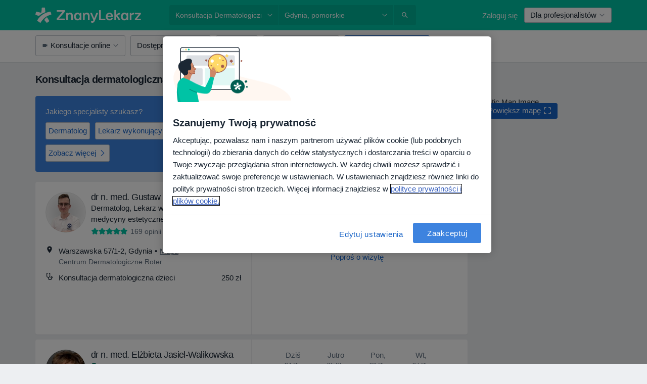

--- FILE ---
content_type: text/html; charset=UTF-8
request_url: https://www.znanylekarz.pl/uslugi-zabiegi/konsultacja-dermatologiczna-dzieci/gdynia
body_size: 101788
content:

<!DOCTYPE html>
<html lang="pl" region="pl" class="spaces-height-tweak">
<head>
<!--
--------------------------------
We are looking for outstanding talent! Since you are interested in our code, maybe you are also interested in becoming part of our team.
We look forward to seeing you: https://docplanner.tech/careers
--------------------------------
-->
	
			<link rel="preconnect" href="//cookie-cdn.cookiepro.com"/>
		<link rel="preconnect" href="//platform.docplanner.com/"/>
		
		
		<link rel="preconnect" href="//s3-eu-west-1.amazonaws.com"/>
		<link rel="preconnect" href="//www.googletagmanager.com"/>
		<link rel="preconnect" href="//www.google-analytics.com"/>
		
							<script type='text/javascript'>
	window.VWO = window.VWO || [];

	window.VWO.init = window.VWO.init || function (state) {
		window.VWO.consentState = state;
	};

	const decodedCookie = decodeURIComponent(document.cookie);

	if (decodedCookie.includes('C0002:1') && (decodedCookie.includes('vwo_consent=2') || decodedCookie.includes('vwo_consent=3'))) {
		window.VWO.init(1);
	}

	function handleVWOConsent(detail) {
		if (detail.includes('C0002')) {
			window.VWO.init(1)
		}else {
			window.VWO.init(3)
		}
	}
</script>
			
			<link rel="preconnect" href="https://dev.visualwebsiteoptimizer.com" />
			<script type='text/javascript' id='vwoCode'>
				window._vwo_code || (function() {
					var account_id=772888,
						version=2.0,
						settings_tolerance=2000,
						hide_element='body',
						hide_element_style = 'opacity:0 !important;filter:alpha(opacity=0) !important;background:none !important',
						/* DO NOT EDIT BELOW THIS LINE */
						f=false,w=window,d=document,v=d.querySelector('#vwoCode'),cK='_vwo_'+account_id+'_settings',cc={};try{var c=JSON.parse(localStorage.getItem('_vwo_'+account_id+'_config'));cc=c&&typeof c==='object'?c:{}}catch(e){}var stT=cc.stT==='session'?w.sessionStorage:w.localStorage;code={use_existing_jquery:function(){return typeof use_existing_jquery!=='undefined'?use_existing_jquery:undefined},library_tolerance:function(){return typeof library_tolerance!=='undefined'?library_tolerance:undefined},settings_tolerance:function(){return cc.sT||settings_tolerance},hide_element_style:function(){return'{'+(cc.hES||hide_element_style)+'}'},hide_element:function(){return typeof cc.hE==='string'?cc.hE:hide_element},getVersion:function(){return version},finish:function(){if(!f){f=true;var e=d.getElementById('_vis_opt_path_hides');if(e)e.parentNode.removeChild(e)}},finished:function(){return f},load:function(e){var t=this.getSettings(),n=d.createElement('script'),i=this;if(t){n.textContent=t;d.getElementsByTagName('head')[0].appendChild(n);if(!w.VWO||VWO.caE){stT.removeItem(cK);i.load(e)}}else{n.fetchPriority='high';n.src=e;n.type='text/javascript';n.onerror=function(){_vwo_code.finish()};d.getElementsByTagName('head')[0].appendChild(n)}},getSettings:function(){try{var e=stT.getItem(cK);if(!e){return}e=JSON.parse(e);if(Date.now()>e.e){stT.removeItem(cK);return}return e.s}catch(e){return}},init:function(){if(d.URL.indexOf('__vwo_disable__')>-1)return;var e=this.settings_tolerance();w._vwo_settings_timer=setTimeout(function(){_vwo_code.finish();stT.removeItem(cK)},e);var t=d.currentScript,n=d.createElement('style'),i=this.hide_element(),r=t&&!t.async&&i?i+this.hide_element_style():'',c=d.getElementsByTagName('head')[0];n.setAttribute('id','_vis_opt_path_hides');v&&n.setAttribute('nonce',v.nonce);n.setAttribute('type','text/css');if(n.styleSheet)n.styleSheet.cssText=r;else n.appendChild(d.createTextNode(r));c.appendChild(n);this.load('https://dev.visualwebsiteoptimizer.com/j.php?a='+account_id+'&u='+encodeURIComponent(d.URL)+'&vn='+version)}};w._vwo_code=code;code.init();})();
			</script>
			
	
						<link rel="preload" href="//platform.docplanner.com/css/jade-dpuikitv3-ccf4255a.css" as="style"/>
					<link rel="preload" href="//platform.docplanner.com/css/jade-search-9dc41cc5.css" as="style"/>
		
									<link rel="preload" href="//platform.docplanner.com/js/goro-basic-30511e08.js" as="script"/>
					
						<link rel="preload" href="//www.googletagmanager.com/gtm.js?id=GTM-PZ83PG" as="script"/>
			<link rel="preload" href="//www.google-analytics.com/analytics.js" as="script"/>
			
	<meta charset="utf-8"/>
	<title>Konsultacja dermatologiczna dzieci w Gdyni - 20 Polecanych Specjalistów i Placówek | ZnanyLekarz.pl</title>

			
	  <script
    src="//cookie-cdn.cookiepro.com/consent/52a1b17d-e5d5-4852-b793-ba27a4656b5d/otSDKStub.js?v=202211201558"
    data-id="onetrust-script"
    data-language="pl"
    type="text/javascript"
    charset="UTF-8"
    data-domain-script="52a1b17d-e5d5-4852-b793-ba27a4656b5d"
  ></script>

<script type="text/javascript">
  function OptanonWrapper() {
	  	  window.OneTrust.OnConsentChanged(({ detail }) => {
		  if (typeof handleVWOConsent !== "undefined" && typeof handleVWOConsent == "function") {
			  handleVWOConsent(detail)
		  }
	  });
	    }
</script>
	
	<link rel="search" type="application/opensearchdescription+xml" title="www.znanylekarz.pl" href="https://www.znanylekarz.pl/opensearch">

			<meta name="description" content="Konsultacja dermatologiczna dzieci w Gdyni. Sprawdź ceny, opinie i umów wizytę online w pierwszym wolnym terminie - wystarczy jedno kliknięcie."/>
	<meta name="robots" content="index,follow"/>
	<meta property="fb:page_id" content="122601654502559"/>
	
		
				<link rel="canonical" href="https://www.znanylekarz.pl/uslugi-zabiegi/konsultacja-dermatologiczna-dzieci/gdynia"/>
	
				
<meta property="og:image" content="//platform.docplanner.com/img/pl/open-graph/og-v0.png?583464880" />
	
					
<script type="text/javascript">
	var ZLApp = {
		'APICredentials': {},

		'AppConfig': {},
		'Roles' : {
      'IS_CALL_CENTER_AGENT': false,
			'IS_ZLWORKER' : false,
			'IS_CUSTOMER_CARE' : false,
			'IS_DOCTOR': false,
			'IS_FACILITY': false		},

		'Routes' : {},

		'Storage' : {
			session: sessionStorage,
			local: localStorage
		},

		'Modules': {
			CalendarEditionPage : function() {},
			AlgoliaIndexes : {},
			MapsLoader : {}
		},

		'Experiments': {},

		'pushGAEvent': function(options) {
			$(document).ready(function() {
				// Universal Google Analytics Events

				var layerData = $.extend({
					'event': 'gaTriggerEvent',
					'gaEventCategory': options[0],
					'gaEventAction': options[1],
					'gaEventLabel': options[2],
					'gaEventInteraction': options[4]
				}, options[5]);

				dataLayer.push(layerData);
			});
		},
    'pushHSEvent': function(eventValue) {
		  if (window._hsq && _hsq.push) {
				_hsq.push(["trackEvent", eventValue]);
			}
		},
		"Routing" : {
			"generate" : function(name, object) {
				return ZLApp.NativeRouting.generate(name, object);
			}
		},
		'setStorage': function(type, key, value) {
			try {
				var storage = this.Storage[type];

				storage.setItem( key, JSON.stringify(value) );

				return true;
			} catch (exception) {
				return false;
			}
		},
		'getStorage': function(type, key) {
			try {
				var storage = this.Storage[type];

				if (storage && storage.getItem(key) !== undefined && storage.hasOwnProperty(key) === true) {
					return JSON.parse(storage.getItem(key));
				} else {
					return undefined;
				}
			} catch (exception) {
				return undefined;
			}
		},
		'clearStorage': function(type, key) {
			try {
				var storage = this.Storage[type];
				storage.removeItem( key );
				return true;
			} catch (exception) {
				return false;
			}
		},
	};

	// Object container for old stuff
	window.ZL = {};
</script>


<script type="text/javascript">
	ZLApp.CrmConfig = {
		DEFAULT_CURRENCY_CODE: 'PLN',
		DEFAULT_VAT_RATE: 23,
		WITH_ZEROS: false,
		PRICE_TYPE: 'net',
		WEBSOCKET_DOMAIN: 'ws.znanylekarz.pl',
		WEBSOCKET_TOKEN: '2c595f7e-ef38-492e-b088-73e553cf86dd',
	};
</script>




<script>
	ZLApp.Const = {
		'AJAX_ROOT_ROUTE': 'www.znanylekarz.pl',
		'ALGOLIA_API_KEY': '189da7b805744e97ef09dea8dbe7e35f',
		'ALGOLIA_APP_ID': 'docplanner',
		'ALGOLIA_PREFIX': '',
		'ALGOLIA_SUFFIX': '',
		'TESTING_NAME': '',
		'BASE_DOMAIN': 'znanylekarz.pl',
		'BOOKING_APP_BOOK_VISIT': 'umow-wizyte',
		'BOOKING_APP_BOOK_VISIT_SLOTS': 'wybierz-wizyte',
		'BOOKING_SOURCE_ENABLED': true,
		'BREAKPOINTS': {
			'SCREEN_LG_MIN': 1200,
			'SCREEN_MD_MAX': 1199,
			'SCREEN_MD_MIN': 992,
			'SCREEN_SM_MAX': 991,
			'SCREEN_SM_MIN': 768,
			'SCREEN_XS_MAX': 767,
		},
		'RECAPTCHA_SITE_KEY': '6LdoFUseAAAAAEZyELW_Eg38q3kL1A8OaDPwQa5o',
		'COVID_TEST_ID': '185',
		'FLU_VACCINATION_ID': '',
		'CURRENCY': '0 - 0 zł',
		'CURRENT_COUNTRY_NAME': 'Polska',
		'CURRENT_COUNTRY_PHONE_PREFIX': '+48',
		'CURRENT_ROUTE': 'route_search_filter_city_item_service',
		'DOCTOR_REGISTRATION_WITHOUT_VERIFICATION': true,
		'DOMAIN': 'www.znanylekarz.pl',
		'DWH_STATISTICS_URL': 'https://dwh-statistics.znanylekarz.pl',
		'EVENT_TRACKER_URL': 'https://event-tracker.docplanner.com',
		'FACEBOOK_FANPAGE_URL': 'https://www.facebook.com/ZnanyLekarz',
		'FACEBOOK_LOCALE': 'pl_PL',
		'FACILITY_URL': 'https://www.znanylekarz.pl/placowki/__urlname__',
		'FIRST_SOCIAL_LOGIN':  false ,
		'GEOCODER_DOMAIN': 'geocoder.znanylekarz.pl',
		'GOOGLE_API_KEY': 'AIzaSyAPEkgzgNuQ7h-PLlGo4YqglJ0Ht9RIiPk',
		'GOOGLE_APP_ID': '965288796332-0h7v07k49r7ggo08nggbg2sdop6eop7d.apps.googleusercontent.com',
		'GOOGLE_ONE_TAP_REDIRECT_URL': 'https://www.znanylekarz.pl/social-connect/pl_sso?_redirect=https%3A//www.znanylekarz.pl/uslugi-zabiegi/konsultacja-dermatologiczna-dzieci/gdynia',
		'HAS_UNIFIED_NAVIGATION': false,
		'HUBSPOT_ECOMMERCE_CONTACT': '07420eff-a356-467c-a0b1-a89894bba8a1',
		'HUBSPOT_ID': '442271',
		'ISO_LOCALE': 'pl',
		'IS_LOGGED': false,
		'IS_LOGGED_DOCTOR': false,
		'IS_LOGGED_FACILITY_MANAGER': false,
		'IS_PATIENT_APP': false,
		'IS_PHONE': false,
		'IS_STAGING': false,
		'LANGUAGE_CODE': 'pl_PL',
		'LOADER_IMAGE': '<p class="loader"><img src="//platform.docplanner.com/img/general/user-interface/loader-ready-white.gif?1799301098" alt=""/></p>',
		'LOADER_URL': "//platform.docplanner.com/img/general/user-interface/loader-ready-white.gif?1799301098",
		'LOCALE': 'pl',
		'MARKETING_CONSENT_IS_INFO': false,
		'MARKETING_CONSENT_PRECHECKED': true,
		'FACILITY_MARKETING_CONSENT_PRECHECKED': true,
		'MIN_QUESTION_CHARACTERS': 50,
		'PAGE_TYPE': '/search_results_visits_new',
		'PATIENT_APP_VERSION': '',
		'PATIENT_REQUEST_BASE_URL': 'https://patient-request.znanylekarz.pl',
		'PLATFORM_LINK': '//platform.docplanner.com/',
		'POST_CODE_MASK': '99-999',
		'PROTOCOL': 'https',
		'REFERER': '',
		'SAAS_BASE_DOMAIN': 'docplanner.znanylekarz.pl',
		'SAAS_MANAGEMENT_WIDGET_DOMAIN': 'booking-management.znanylekarz.pl',
		'SEARCH_PATH': "https:\/\/www.znanylekarz.pl\/szukaj",
		'SITE_LANG': 'pl',
		'SITE_NAME': 'ZnanyLekarz',
		'SSO_DOMAIN': 'l.znanylekarz.pl',
		'SSO_SOCIAL_CONNECT': 'https://www.znanylekarz.pl/social-connect/pl_sso?_redirect=',
		'SSO_SOCIAL_CONNECT_REDIRECT_URL': 'https://www.znanylekarz.pl/social-connect/pl_sso?_redirect=https%3A//www.znanylekarz.pl/uslugi-zabiegi/konsultacja-dermatologiczna-dzieci/gdynia',
		'TERMS_URL': 'https://www.znanylekarz.pl/regulamin',
		'TIMEZONE': '+01:00',
		'UPPERCASE_RATIO_ON_OPINIONS': 50,
		'USER_ID': null,
		'VISIT_URL': '',
		'WIDGETS_APP_URL': 'widgets.znanylekarz.pl',
		'SEARCH_APP_URL': 'https://search.znanylekarz.pl',
		'PSYCHOTHERAPIST_SPECIALIZATION_ID': 152,
		'PSYCHOLOGY_SPECIALIZATION_ID': 93,
		'DOCTOR_CALENDAR_WIDGET_WITH_FILTERS_ENABLED': false,
		'USE_FULL_LIST_OF_INSURANCES_IN_CALENDAR_WIDGET': false,
	};

	ZLApp.isRoute = function(route) {
		if (Array.isArray(route)) {
			return route.indexOf(this.Const.CURRENT_ROUTE) > -1;
		}

		return this.Const.CURRENT_ROUTE === route;
	};
</script>


																																																																																																																																																																																																																											
<script>
	ZLApp.Gate = {"GATE_ADDRESS_EDITION_CUSTOM_REFUND_POLICY":true,"GATE_ADDRESS_ONLINE_CONSULTATION":true,"GATE_ADMIN_CHAT_GDPR":true,"GATE_BOOKING_INSURANCE":false,"GATE_BOOKING_DIRECT_INSURANCE":false,"GATE_SHOW_DISABLED_FACILITY_WIDGET":false,"GATE_AGENDA_NON_DOCTORS_FRONTEND_TEST":false,"GATE_CALENDAR_NOTIFICATION_FIND_OTHER_DOCTOR":true,"GATE_CHECK_YOUR_INSURANCE":false,"GATE_CONTEXTUAL_SEARCH_AT_HOMEPAGE":true,"GATE_COOKIE_CONSENT":true,"GATE_COVID_TEST_SEARCH":false,"GATE_FLU_VACCINATION_SEARCH":false,"GATE_CRM_ECOMMERCE_BLACK_FRIDAY":false,"GATE_CRM_ECOMMERCE_BOLETO":false,"GATE_CRM_ECOMMERCE_IBAN":false,"GATE_CRM_ECOMMERCE_IYZICO_ONE_TIME":false,"GATE_CRM_ECOMMERCE_PAYMENTS_TESTIMONIALS":false,"GATE_CRM_ECOMMERCE_PIX":false,"GATE_CRM_ECOMMERCE_PSE":false,"GATE_CRM_ECOMMERCE_SERVIPAG":false,"GATE_CRM_ECOMMERCE_SHOW_CPL_PRICING_DETAILS":true,"GATE_CRM_ECOMMERCE_WEBSITE":false,"GATE_CRM_ECOMMERCE_WEB_PAY":false,"GATE_CRM_ECOMMERCE_HIDE_PACKAGING_LANDING_CONTACT_FORM":false,"GATE_CRM_ECOMMERCE_TERMS_DETAILS":false,"GATE_CRM_ECOMMERCE_PAYMENT_TERMS":false,"GATE_CRM_IYZICO":false,"GATE_CRM_PAYU":true,"GATE_CRM_USE_SCA_AUTHENTICATION_FLOW":true,"GATE_CRM_USE_SCA_AUTHENTICATION_FLOW_SELECTIVE_BINS":false,"GATE_CRM_REFERRAL_PROGRAM_URL_REDESIGN":false,"GATE_DIRECT_INSURANCES":false,"GATE_DOCTOR_CALENDAR_FILTERS":true,"GATE_DOCTOR_LICENSE_NUMBER":true,"GATE_DOCTOR_PROFILE_TOP_BANNER_TOUCHPOINT":true,"GATE_DOCTOR_REGISTRATION_EMAIL_CONFIRMATION":false,"GATE_DOCTOR_STATISTICS_VIDEO":true,"GATE_OPENING_HOURS":false,"GATE_ECOMMERCE_PREMIUM_LANDING_MODAL":false,"GATE_ECOMMERCE_PREMIUM_LANDING_MODAL_MARKETING":false,"GATE_ECOMMERCE_PRICING_WEBSITE_ON_DEFAULT":false,"GATE_ECOMMERCE_WEBSITE_TOGGLE_ADDITIONAL_TEXT":true,"GATE_ECOMMERCE_THANK_YOU_PAGE_NEW_ONBOARDING_WIZARD":false,"GATE_ECOMMERCE_UNPAID_INVOICES_MODAL":true,"GATE_PRELOAD_GTM":true,"GATE_ENABLE_LICENSE_NUMBER_VERIFICATION":false,"GATE_FACILITY_CALENDAR_SERVICE_STEP":true,"GATE_FACILITY_CALENDAR_SORT_BY_NAME":false,"GATE_FACILITY_PROFILE_TOP_BANNER_TOUCHPOINT":true,"GATE_FACILITY_REGISTRATION":true,"GATE_FACILITY_REGISTRATION_EMAIL_CONFIRMATION":true,"GATE_FACILITY_SERVICES_TABLE":true,"GATE_REFACTORED_FACILITY_ITEM_ABOUT":false,"GATE_FIND_ANOTHER_SPECIALIST_WHEN_NO_AVAILABILITY":false,"GATE_GDPR_MARKETING_CONSENT_MANDATORY":false,"GATE_GDPR_REGISTRATION_INFORMATION":false,"GATE_GENERAL_MARKETING_AGREEMENT":false,"GATE_GOOGLE_ONE_TAP_LOGIN":false,"GATE_HIDE_NEARBY_DOCTORS_ON_NON_COMMERCIAL_PROFILE":false,"GATE_HIDE_PRICES_FOR_PATIENTS_WITH_INSURANCE":false,"GATE_HOMEPAGE_PATIENT_APP_BANNER":true,"GATE_HUBSPOT":true,"GATE_INSURANCE_PLANS":false,"GATE_LOCATION_DETAILS":true,"GATE_MODERATION_DOCTOR_ITEM_REQUIRED":false,"GATE_MODERATION_DOCTOR_ITEM_SPECIALIZATION":false,"GATE_MODERATION_DOCTOR_SPECIALIZATION":true,"GATE_MODERATION_EDIT_OPINION_BY_MODERATOR":true,"GATE_MODERATION_OPINION_TRUST_SCORE_DISPLAY":true,"GATE_MODERATION_AUTOMODERATOR_PARAMS_BUTTON_DISPLAY":true,"GATE_MODERATION_PANEL_DOCTOR_NEW_BY_SELF":false,"GATE_MODERATION_SPECIALIZATION_DOCUMENT_VERIFICATION":true,"GATE_NEW_SEARCH_DISTRICT_FILTERS":false,"GATE_NEW_SEARCH_FORCE_DOCTORS_ON_LANDING_PAGES":false,"GATE_NEW_SEARCH_ONLINE_CONSULTATION_BANNER":true,"GATE_NEW_SEARCH_PATIENT_APP_BANNER":true,"GATE_ONLINE_CONSULTATION_CALENDAR_PAYMENT_TIP":true,"GATE_ONLINE_LANDING_REAL_TESTIMONIALS":true,"GATE_OPINIONS_NEW_FLOW_SAMPLE_OPINIONS":false,"GATE_OPINIONS_NEW_FLOW_REQUIRE_LOGIN_JUST_BEFORE_SUBMIT":false,"GATE_OPINION_SIGNATURE_HIDE":false,"GATE_OPINION_SORTING_SHOW":false,"GATE_PB_DECIMAL_PART_IN_PRICES":true,"GATE_ENABLE_ALL_PATIENT_APP_BANNER":true,"GATE_ENABLE_BROWSER_CHAT_PATIENT_APP_BANNER":true,"GATE_QA_PATIENT_APP_BANNER":true,"GATE_USE_NEW_MESSENGER_APP":true,"GATE_CHAT_ENABLE_NEW_ON_LOAD_BANNER":true,"GATE_CHAT_ENABLE_NEW_ON_LOAD_CONFIRMATION_BANNER":true,"GATE_DEEPLINK_SEND_DIRECT_REGISTRATION_TRACKING":true,"GATE_DLP_VWO_EXPERIMENT_ENABLED":false,"GATE_ENABLE_DLP_SURVEY":false,"GATE_Q_AND_A":true,"GATE_Q_AND_A_ALLOW_PRIVATE_QUESTIONS":false,"GATE_Q_AND_A_ANSWER_MODERATION":false,"GATE_Q_AND_A_PRIVATE_QUESTIONS_PANEL_VUE":false,"GATE_RECURRING_CREDIT_CARD_PAYMENT":true,"GATE_SAVE_DOCTOR_PROFILE":true,"GATE_SAVE_DOCTOR_PROFILE_NON_LOGGED":true,"GATE_SENTRY_JS":true,"GATE_DATADOG_RUM_JS":true,"GATE_SENTRY_PERFORMANCE_TRACING":true,"GATE_SEO_ENABLE_NEW_DOCTOR_HOMEPAGE_SECTION":true,"GATE_SHOW_ADDRESS_FACILITY_WARNING":true,"GATE_SHOW_DOCTOR_PROFILE_EDITION_DESCRIPTION":true,"GATE_HIDE_REQUEST_SERVICES":true,"GATE_SHOW_GDPR_CHECKBOX":false,"GATE_SHOW_PHONE_ON_NON_COMMERCIAL_DOCTORS":false,"GATE_SLOT_RELEASED":true,"GATE_STRONG_PASSWORD_VALIDATOR":true,"GATE_TIMEZONE_ONLINE_CONSULTATION":false,"GATE_TURKISH_LAW_COMPLIANCE":false,"GATE_USER_REGISTRATION_EMAIL_CONFIRMATION":true,"GATE_VUE_LOCATION_AUTOCOMPLETE_LOGS":false,"GATE_VUE_WIDGETS":true,"GATE_WEBSOCKETS":true,"GATE_MODERATION_SPECIALIZATION_DOCUMENT_VERIFICATION_SENT_EMAIL":true,"GATE_TEST_ACCOUNTS_DASHBOARD_FACILITY_ACCOUNTS_TOGGLE":true,"GATE_OPINION_ACTIVATION_AND_EMAIL_VERIFICATION_VIA_EMAIL":false,"GATE_RECAPTCHA_ENTERPRISE_OPINIONS_FLOW":true,"GATE_OPINIONS_REMOVE_OTHER_FROM_LOCATION_DROPDOWN":false,"GATE_ECOMMERCE_USE_IFRAME":false,"GATE_DOCTOR_REGISTRATION_MODERATION_PANEL":true,"GATE_CRM_FIRST_CLASS_ECOMMERCE_PROMOTION":false,"GATE_OPINIONS_FOR_FACILITIES":false,"GATE_UNSUBSCRIBE_SMS_FOOTER":true,"GATE_OPINIONS_FACILITY_DOCTOR_DROPDOWN":false,"GATE_OPINIONS_FACILITY_ADDRESSES_DROPDOWN":false,"GATE_PATIENT_REQUEST_BUTTON":false,"GATE_ENABLE_PATIENT_REQUEST_WEBVIEW":false,"GATE_USE_NEW_PATIENT_REQUEST_PAGE":false,"GATE_PATIENT_REQUEST_VERIFICATION_STEP":false,"GATE_DOCTOR_OUT_OF_OFFICE":false,"GATE_GET_DOCTOR_CERTIFICATE":true,"GATE_CRM_ECOMMERCE_PACKAGING_LANDING":true,"GATE_CRM_ECOMMERCE_PACKAGING_LANDING_HIDE_ICONS":false,"GATE_CRM_ECOMMERCE_CUSTOMER_SUPPORT_SECTION":true,"GATE_REQUEST_PROFILE_CHANGES_WITH_TEXT_BOX":false,"GATE_FETCH_CUSTOMER_DATA_BY_TAX_NUMBER":true,"GATE_ECOMMERCE_ACCEPT_COMPANY_GMB":true,"GATE_CRM_CUSTOMER_TAX_NUMBER_NOT_REQUIRED":false,"GATE_BULK_OBJECT_VERIFICATION":true,"GATE_USER_TOOL_V2":true,"GATE_BANNER_REDIRECT_TO_LISTING":true,"GATE_SHOULD_CHECK_BOOKABLE_SERVICES_ON_FACILITY_PROFILE":true,"GATE_SHOULD_CHECK_BOOKABLE_DOCTORS_ON_FACILITY_PROFILE":true,"GATE_NEW_SEARCH_HIDE_DOCTOR_SERVICES":false,"GATE_SHOW_PRICE_INCREASE_MODAL":false,"GATE_OPINIONS_ABUSE_REPORT_VIA_EMAIL_POSSIBLE":false,"GATE_TRUST_BANNER_CERTIFICATES_PL":true,"GATE_USE_TEST_COOKIEPRO":false,"GATE_CHAT_SEND_HEALTH_PROFILE_BUTTON":false,"GATE_DOCTOR_SPECIALIZATION_IN_PROGRESS":true,"GATE_PATIENT_APP_EVENT_INTERCEPTOR":true,"GATE_DP_SPACES_HEADER":true,"GATE_CRM_ECOMMERCE_PACKAGING_LANDING_FUTURE_PRICINGS":false,"GATE_DE_SEARCH_FILTER_SLOTS_BY_INSURANCE_PROVIDER":false,"GATE_ENABLE_EFR_DEEPLINK_PARAM":true,"GATE_ENABLE_UNLEASH_FOR_DLP":true,"GATE_ENABLE_UNLEASH_CACHING_FOR_DLP":false,"GATE_VISIBILITY_SPACE_PROMO_MATERIALS_PAGE":true,"GATE_FACILITY_PROFILE_PRICE_RANGES":true,"GATE_VISIBILITY_SPACE_FIRST_CLASS_PAGE":true,"GATE_FACILITY_PROFILE_GROUP_SERVICES_BY_DESCRIPTION":true,"GATE_OPINION_VERIFIED_BY_PAYMENT":true,"GATE_OPINION_MERGED_VERIFICATION_BADGES_FRONTEND":true,"GATE_NEW_DOCTOR_REGISTRATION_FLOW":true,"GATE_PRE_REGISTER_STEP":true,"GATE_DOCTOR_WELCOME_MODAL":true,"GATE_Q_AND_A_PATIENT_PANEL_SHOW_ALL":true,"GATE_SEARCH_MED24_BANNER":true,"GATE_DOCTOR_DASHBOARD":true,"GATE_NEW_SERVICES_SECTION_WITH_CUSTOM_NAMES":true,"GATE_SAAS_FOR_FREEMIUM":false,"GATE_FIRST_CLASS_LANDING_PAGE_MODALITIES":true,"GATE_CALENDAR_REQUEST_PHONE_NUMBER":true,"GATE_SHOW_ASK_FOR_CALENDAR_MODAL":true,"GATE_GOOGLE_ONE_TAP_LOGIN_MOVED_FROM_GTM":true,"GATE_SHOW_STATISTICS_ICON":true,"GATE_DOCTOR_DASHBOARD_CALENDAR_REQUESTS":true,"GATE_ENABLE_SAAS_INSURANCE_CONFIGURATION":false,"GATE_INSURANCE_CONFIGURATION_TEMPORARY_PMS_WORKAROUND":false,"GATE_SHOW_NEAR_ME":true,"GATE_OOPS_WIDGET":true,"GATE_FACILITY_PROFILE_MERGE_SERVICES_FOR_MULTIPLE_SPECS":true,"GATE_CRM_SHOW_ECOMMERCE_SECURE_PAYMENT_TEXT":false,"GATE_DOCTOR_PROFILE_EDITION_GENDER_ALLOW_OTHER":true,"GATE_ENABLE_ADDITIONAL_ONLINE_RESULTS_EXPERIMENT":true,"GATE_ENABLE_RADIUS_SEARCH_RESULTS_EXTENSION":true,"GATE_CRM_SHOW_ECOMMERCE_NOA_TERMS_2":true,"GATE_PHARMACIES_SEARCH":false,"GATE_SEARCH_ASSISTANT_EXPERIMENT_AUTO_SHOW":false,"GATE_SEARCH_ASSISTANT_BANNER_EXPERIMENT":false,"GATE_SEARCH_ASSISTANT_EXPERIMENT_SA_FROM_AUTOCOMPLETE":false,"GATE_SEARCH_ASSISTANT_BANNER_MIXED_QUESTIONS_EXPERIMENT":false,"GATE_VISIBILITY_EXPERIMENT":false,"GATE_BOOKING_PUBLIC_INSURANCE_FLOW_FRONTEND":true,"GATE_SEARCH_INSURANCE_LISTINGS_FILTER_PROCESSING":false,"GATE_MARKETPLACE_PAYMENTS_BNPL_RESCHEDULES":true,"GATE_VISIBILITY_ADDRESS_EDITOR_VALIDATION_DOCTOR":true,"GATE_VISIBILITY_ADDRESS_EDITOR_VALIDATION_FACILITY":true,"GATE_DOCTOR_NEW_MODERATION_NEW_ENDPOINT":true,"GATE_PB_INSURANCES_AVAILABILITY_SEARCH":false,"GATE_VISIBILITY_SA_HIDE_LIVE_LOCATION_QUESTION":false,"GATE_PB_AB_TEST_AVAILABILITY_CALENDAR":true,"GATE_CRM_NOA_PROMO_BLACK_FRIDAY":false,"GATE_CRM_NOA_PROMO_BLACK_FRIDAY_PRICE_INFO":false,"GATE_DOCTOR_REGISTRATION_LICENSE_REQUIRED_BY_SPECIALIZATION":false,"GATE_SUPPORT_DOCUMENT_UPLOAD_WITH_LICENSE_NUMBER":true,"GATE_ADDRESS_EDITOR_STREET_NUMBER_NOT_MANDATORY":false,"GATE_VISIBILITY_FC_PAGE_BLACK_FRIDAY_PROMO":false,"GATE_KEEP_DOCTOR_LICENSE_NUMBER_HIDDEN_IN_PROFILE":false,"GATE_VISIBILITY_WATSONIZED_WIDGET_CONFIGURATION":false,"GATE_DOCTOR_REGISTRATION_LICENSE_NUMBER_PAGE":false,"GATE_DOCTOR_REGISTRATION_VALUE_PROPOSITION_ASIDE":true,"GATE_ADDRESS_EDITOR_ZIP_CODE_NOT_MANDATORY":false,"GATE_ENABLE_SASS_ONLY_WIDGET_BY_DEFAULT":true,"GATE_DISPLAY_LINK_WHITE_LABEL_WIDGET":false};

	ZLApp.isGranted = function(gate) {
		return this.Gate[gate];
	};
</script>


	<script>
		ZLApp.Lang = {
						"@Disease": "choroba",
			"@List": "lista",
			"@Map": "mapa",
			"abandoned_cart_button": "Potwierd\u017a termin",
			"abandoned_cart_description": "Aby um\u00f3wi\u0107 wizyt\u0119, doko\u0144cz proces rezerwacji.",
			"abandoned_cart_header": "Twoja wizyta nie zosta\u0142a jeszcze potwierdzona",
			"add": "Dodaj",
			"add_patient": "Dopisz pacjenta",
			"address": "Adres",
			"addresses_with_no_online_booking": "Adresy bez mo\u017cliwo\u015bci rezerwacji online (%{count})",
			"advance_schedule_calendar_address": "Adres",
			"agenda_visit_manage_cancel_visit_modal": "Twoja wizyta zosta\u0142a anulowana.",
			"agenda_visit_manage_confirm_visit_modal": "Dzi\u0119kujemy! Prosimy o punktualne przybycie.",
			"are_you_sure": "Jeste\u015b pewien?",
			"autocomplete_disease": "choroba",
			"autocomplete_loading": "Szukamy wynik\u00f3w",
			"autocomplete_search_empty": "Czego szukasz?",
			"autocomplete_search_prefix": "Wyszukaj",
			"autocomplete_specialization": "Specjalizacja",
			"booking_sms_conf_after_resend_hint": "Wys\u0142ali\u015bmy SMS ponownie! Tym razem powinien doj\u015b\u0107 szybciej ni\u017c w 2 minuty. ",
			"brand_doctors": "lekarzy",
			"calendar_placeholder_title": "Umawianie na ZnanyLekarz",
			"call": "Zadzwo\u0144",
			"cancel": "Anuluj",
			"changes_sent_to_moderation": "Zmiana zosta\u0142a wys\u0142ana do moderacji. Tre\u015b\u0107 nie b\u0119dzie widoczna na profilu do momentu akceptacji przez moderatora.",
			"chat_error_message": "Spr\u00f3buj od\u015bwierzy\u0107 stron\u0119 aby zobaczy\u0107 najnowsze wiadomo\u015bci.",
			"check_other_calendars": "Poka\u017c adresy z kalendarzem",
			"clinics_autocomplete": "Centrum medyczne",
			"close": "Zamknij",
			"comment_should_not_capitalize": "Komentarz nie powinien by\u0107 pisany wielkimi literami",
			"comment_to_short": "Opinia musi mie\u0107 przynajmniej %minCharacters% znak\u00f3w, aktualnie ma %currentCount%.",
			"common_refresh": "Od\u015bwie\u017c",
			"components.question.doctor.book": "Um\u00f3w wizyt\u0119",
			"confirm_when_slot_remove": "Na pewno chcesz usun\u0105\u0107 te terminy?",
			"congratulations_reminders_set": "Gratulujemy, ustawiono przypomnienie.",
			"currency_suffix": "%{currency_code} z\u0142",
			"disable": "wy\u0142\u0105cz",
			"doctor_all_addresses": "Adresy (%{count})",
			"doctor_all_addresses_one": "Adres",
			"doctor_autocomplete": "Specjalista",
			"doctor_edition_facility_type_header": "Rodzaj adresu",
			"doctor_edition_online_office_name": "Nazwa gabinetu online",
			"doctor_opinions_show_opinions": "Poka\u017c opinie",
			"doctor_profile_add_opinion": "Dodaj opini\u0119",
			"doctor_service": "Us\u0142uga",
			"doctor_verificated_successfully": "Ten lekarz potwierdzi\u0142 wiarygodno\u015b\u0107 danych na swoim profilu",
			"doctor_with_calendar": "Brak wizyt",
			"edit": "edytuj",
			"edit_visit_patient": "Edytuj pacjenta",
			"enable": "w\u0142\u0105cz",
			"errorTryLater": "Wyst\u0105pi\u0142 b\u0142\u0105d. Spr\u00f3buj jeszcze raz.",
			"error_while_uploading_photos": "Nasz serwer ma problem z przetworzeniem Twoich zdj\u0119\u0107. Spr\u00f3buj zmniejszy\u0107 ich rozmiary lub dodawa\u0107 je pojedynczo.",
			"expand_map": "Powi\u0119ksz map\u0119",
			"facility": "Plac\u00f3wka",
			"facility_listing_context_alert": "Zmiana specjalizacji, adresu b\u0105d\u017a wyb\u00f3r konkretnego lekarza mo\u017ce spowodowa\u0107, \u017ce wy\u015bwietlane terminy nie b\u0119d\u0105 spe\u0142nia\u0107 wybranych wcze\u015bniej kryteri\u00f3w (us\u0142uga czy ubezpieczenie).",
			"facility_name_plaxeholder": "np. Specjalistyczny Gabinet Diagnostyki Ginekologiczno - Po\u0142o\u017cniczej",
			"fieldNotEmpty": "To pole nie mo\u017ce by\u0107 puste",
			"filter_info_box": "U\u017cyj filtr\u00f3w aby otrzyma\u0107 wyniki bardziej dostosowane do Twoich potrzeb.",
			"finish": "Zako\u0144cz",
			"forward": "Dalej",
			"from": "Od",
			"generic-book-appointment": "Um\u00f3w wizyt\u0119",
			"google_calendar_cancel_sync_text": "Czy na pewno chcesz anulowa\u0107 synchronizacj\u0119?",
			"import_address_name": "Nazwa gabinetu",
			"incorrect_date": "Nieprawid\u0142owa data!",
			"insurance_box_title": "Szukasz lekarza z konkretnym planem ubezpieczeniowym? Sprawd\u017a poni\u017csze opcje",
			"internal_number_warning": "Po rozpocz\u0119ciu po\u0142\u0105czenia wprowad\u017a numer wewn\u0119trzny:",
			"less": "mniej",
			"license_verification_doctor_profile_modal_body": "Perfil sob verifica\u00e7\u00e3o da Doctoralia. As informa\u00e7\u00f5es publicadas neste perfil foram geradas exclusivamente pelo usu\u00e1rio, e n\u00e3o foram apuradas ainda pela Doctoralia. At\u00e9 a verifica\u00e7\u00e3o deste perfil, sugerimos que confirme a veracidade junto ao conselho da especialidade correspondente, ex.: CFM, CFP, CFO.",
			"link_doctor_to_clinic.choose_clinic.placeholder": "Zacznij wpisywa\u0107, aby wyszuka\u0107 plac\u00f3wk\u0119",
			"link_doctor_to_clinic.choose_clinic.title": "Wybierz plac\u00f3wk\u0119, w kt\u00f3rej pracujesz",
			"loadingWait": "Trwa \u0142adowanie. Prosz\u0119 czeka\u0107...",
			"map": "mapa",
			"map_empty_state_CTA": "Przybli\u017c map\u0119 lub poruszaj si\u0119 po niej, by zobaczy\u0107 wi\u0119cej wynik\u00f3w",
			"map_empty_state_copy_generic": "Nie ma takich specjalist\u00f3w w okolicy",
			"map_empty_state_copy_spec": "Brak %dentists% w tej okolicy",
			"map_search": "Szukaj w tej okolicy",
			"map_test_modal_CTA": "Wr\u00f3c do listy specjalist\u00f3w",
			"map_test_modal_text": "Ju\u017c wkr\u00f3tce zostanie uruchomiona pe\u0142na wersja tej podstrony.",
			"map_test_modal_text_headline": "Strona w budowie.",
			"mobile_sign_as": "Podpisz si\u0119 jako",
			"mobile_specialization": "Specjalizacja",
			"mobile_visit_try_again": "Spr\u00f3buj ponownie",
			"more": "wi\u0119cej",
			"move_visit": "prze\u0142\u00f3\u017c wizyt\u0119",
			"no": "Nie",
			"no_calendar_in_your_location": "Brak kalendarza w Twojej lokalizacji.",
			"no_open_slots": "Brak wolnych termin\u00f3w",
			"no_results_for": "Nie znaleziono wynik\u00f3w wyszukiwania dla",
			"no_slots_facility_cta": "Poka\u017c profil",
			"no_slots_facility_info": "Brak dost\u0119pnych specjalist\u00f3w z wolnymi terminami w tym centrum medycznym.",
			"online_consultation_doc_card_label": "Oferuje konsultacje online",
			"pagination_next": "Nast\u0119pna",
			"pagination_previous": "Poprzednia",
			"panel_delete-me-modal_no": "Zatrzymaj konto",
			"panel_delete-me-modal_yes": "Usu\u0144 konto",
			"patient_visit_cancel_modal_confirm": "Czy na pewno chcesz odwo\u0142a\u0107 wizyt\u0119?",
			"patients_marketing_consent_modal_cta_no": "Nie, dzi\u0119kuj\u0119",
			"patients_marketing_consent_modal_cta_yes": "Tak, chc\u0119 dostawa\u0107 informacje od ZnanyLekarz",
			"patients_marketing_consent_modal_desc": "Otrzymuj informacje o naszych nowych funkcjonalno\u015bciach i us\u0142ugach. Dzi\u0119ki temu w pe\u0142ni wykorzystasz ZnanyLekarz, aby dba\u0107 o zdrowie swoje i bliskich.",
			"patients_marketing_consent_modal_legal_txt": "Aby m\u00f3c dzieli\u0107\u00a0si\u0119 z Tob\u0105 nowo\u015bciami na ZnanyLekarz, potrzebujemy Twojej zgody. Mo\u017cesz wycofa\u0107 j\u0105\u00a0w dowolnym momencie.",
			"patients_marketing_consent_modal_legal_txt_learn_more": "Dowiedz si\u0119 wi\u0119cej w naszej polityce prywatno\u015bci.",
			"patients_marketing_consent_modal_legal_txt_tooltip": "Potrzebujemy Twojej zgody, aby m\u00f3c zaoferowa\u0107 Ci najlepsze do\u015bwiadczenia w korzystaniu z naszego serwisu. Pami\u0119taj, \u017ce w ka\u017cdym momencie mo\u017cesz wycofa\u0107 zgod\u0119. <a href=\"https:\/\/www.znanylekarz.pl\/prywatnosc\">Dowiedz si\u0119 wi\u0119cej w naszej polityce prywatno\u015bci.<\/a>",
			"patients_marketing_consent_modal_title": "Nie przegap nowo\u015bci",
			"price_from": "Od %price%",
			"provide_visit_location": "Podaj miejsce wizyty",
			"qna_question_delete_confirm": "Czy na pewno chcesz usun\u0105\u0107 to pytanie?",
			"rate_error": "Aby doda\u0107 opini\u0119 musisz wybra\u0107 ocen\u0119.",
			"registration.facility.user_position.doctor": "Lekarz",
			"reminder_removed": "Przypomnienie zosta\u0142o usuni\u0119te",
			"remove_slot_error_message": "Usuni\u0119cie terminu nie powiod\u0142o si\u0119",
			"removing": "Usuwanie",
			"reset_filters": "Wyczy\u015b\u0107",
			"saving": "Zapisuj\u0119\u2026",
			"search_all_filters": "Wszystkie filtry",
			"search_calendar_missing": "Brak kalendarza",
			"search_doctors": "Szukaj lekarzy",
			"search_error_no_location": "Nie mo\u017cna ustali\u0107 lokalizacji u\u017cytkownika. ",
			"search_filter_calendar": "Umawianie na ZnanyLekarz",
			"search_filter_calendar_description": "Poka\u017c specjalist\u00f3w, do kt\u00f3rych mo\u017cesz um\u00f3wi\u0107 si\u0119\u00a0na portalu ZnanyLekarz",
			"search_filter_clinics": "Centrum medyczne",
			"search_filter_dates_per_date": "Termin wizyty",
			"search_filter_diseases": "Choroby",
			"search_filter_districts": "Dzielnice",
			"search_filter_doctors": "Lekarze",
			"search_filter_doctors_clinics": "Lekarze i centra medyczne",
			"search_filter_entity_type": "Rodzaj wynik\u00f3w",
			"search_filter_insurances": "Ubezpieczenia",
			"search_filter_kids_friendly": "Przyjmuje dzieci",
			"search_filter_kids_friendly_description": "Specjali\u015bci, kt\u00f3rzy przyjmuj\u0105 m\u0142odszych pacjent\u00f3w",
			"search_filter_payment_methods": "Metody p\u0142atno\u015bci",
			"search_filter_services": "Us\u0142ugi",
			"search_filter_specializations": "Specjalizacje",
			"search_in_doctors": "Znajd\u017a specjalist\u0119 \"%{QUERY}\"",
			"search_in_facilities": "Znajd\u017a centrum medyczne \"%{QUERY}\"",
			"search_see_profile": "Zobacz profil",
			"search_sort_by": "Sortowanie",
			"search_sorter": "Sortowanie",
			"search_sorter_availability": "Najwcze\u015bniejszy wolny termin",
			"search_sorter_factor_based": "Rekomendowani",
			"search_sorter_rating": "Najlepiej ocenieni",
			"search_sorter_recommended": "sugerowani",
			"search_whole_website": "Szukaj \"%phrase%\" w ca\u0142ym serwisie",
			"selectService": "Wybierz us\u0142ug\u0119",
			"selectSpecialization": "Wybierz specjalizacj\u0119",
			"select_choose": "---- wybierz ----",
			"selected": "Wybranych",
			"send_opinion": "Wy\u015blij opini\u0119",
			"services_and_prices_no_price": "Brak ceny",
			"set_visit_button": "Um\u00f3w wizyt\u0119",
			"show_all_cities": "Wszystkie miasta",
			"show_more": "zobacz wi\u0119cej",
			"show_phone": "Poka\u017c numer",
			"show_yesterday": "Poka\u017c wczorajszy dzie\u0144",
			"super_doctor_mail_CTA_see_all_opinions": "Zobacz wszystkie opinie",
			"terms_of_visits_addition": "Dodawanie termin\u00f3w wizyt",
			"toast_remove_slot_title": "Termin usuni\u0119ty!",
			"toast_undo_remove_slot_title": "Termin przywr\u00f3cony!",
			"unexpected_error": "Wyst\u0105pi\u0142 nieoczekiwany b\u0142\u0105d!",
			"unsaved_changes": "Wygl\u0105da na to, \u017ce wprowadzone przez Ciebie zmiany nie zosta\u0142y zapisane. Czy chcesz pozosta\u0107 na tej stronie, by m\u00f3c je zapisa\u0107?",
			"validation.email": "Podaj prawid\u0142owy adres e-mail",
			"validation.maxLength": "Ta warto\u015b\u0107 jest za d\u0142uga. Powinna mie\u0107 %{max} lub mniej znak\u00f3w.",
			"validation.minLength": "Ta warto\u015b\u0107 jest za kr\u00f3tka. Powinna mie\u0107 %{min} lub wi\u0119cej znak\u00f3w. ",
			"validation.required": "To pole jest wymagane",
			"validator_email": "Podaj prawid\u0142owy adres e-mail",
			"validator_required": "To pole jest wymagane",
			"visit_details_saving_progress": "Trwa zapisywanie...",
			"visit_details_visit_cancelled": "Wizyt\u0119 odwo\u0142ano",
			"visit_out_of_schedule": "Termin poza grafikiem",
			"visit_report_select_all": "Wybierz wszystko",
			"visit_select_date": "Wybierz termin wizyty",
			"wait_a_moment": "Poczekaj chwil\u0119...",
			"warning": "Uwaga",
			"we_are_checking_your_localization": "Szukamy Twojej lokalizacji...",
			"widget_default_specialist": "specjalista",
			"widget_show_reviews": "Poka\u017c opinie",
			"yes": "Tak",
			"you_have_x_custom_calendar_configs": "masz $amount tygodni ze zmienionym grafikiem",
			"you_need_characters": "Musisz napisa\u0107 jeszcze: %{currentCount} znak\u00f3w.",
			"your_account_demo_1": "Sprawd\u017a jak dzia\u0142a nowa lista wizyt",
			"your_account_demo_2": "Zamiast przewija\u0107 list\u0119 mo\u017cesz wybra\u0107 odpowiedni dzie\u0144 z kalendarza",
			"your_account_demo_3": "Jednym przyciskiem zapiszesz pacjenta na dowolny dost\u0119pny termin",
			"your_account_demo_4": "Mo\u017cesz wybra\u0107 list\u0119 dla jednego z adres\u00f3w",
			"your_account_demo_5": "Mo\u017cesz edytowa\u0107 wizyty wcze\u015bniej wpisane przez siebie",
			"your_account_demo_6": "Kliknij w pozycj\u0119 na li\u015bcie, \u017ceby zobaczy\u0107 szczeg\u00f3\u0142owe informacje",
	
			'all_specs': 'Wszystkie\u0020specjalizacje',
			'banner_promote_app_cta_2': 'Przejd\u017A\u0020do\u0020aplikacji',
			'banner_promote_app_text_1': 'Pobierz\u0020nasz\u0105\u0020aplikacj\u0119\u0020i\u0020odkryj\u0020przyjazn\u0105\u0020opiek\u0119\u0020medyczn\u0105.',
			'call_center_info_placeholder_transport': 'np.\u0020\u0022Wej\u015Bcie\u0020od\u0020ty\u0142u\u0020budynku,\u0020naprzeciwko\u0020centrum\u0020handlowego,\u0020mo\u017Cna\u0020dojecha\u0107\u0020tramwajem\u0020nr\u00202,\u00205,\u00207\u0022',
			'directions_parking': 'Wskaz\u00F3wki\u0020dojazdu\u0020i\u0020parking',
			'docplanner_payments_action_required': 'P\u0142atno\u015Bci\u0020\u002D\u0020wymagana\u0020aktualizacja\u0020konta',
			'docplanner_payments_action_required_tip1': 'Twoje\u0020konto\u0020wymaga\u0020aktualizacji.\u0020',
			'docplanner_payments_action_required_tip2': 'Przejd\u017A\u0020na\u0020stron\u0119\u0020naszego\u0020operatora\u0020p\u0142atno\u015Bci\u0020w\u0020celu\u0020uzupe\u0142nienia\u0020niezb\u0119dnych\u0020informacji.',
			'docplanner_payments_action_required_update_button': 'Zaktualizuj',
			'doctor_edition_remote_instructions_header': 'Szczeg\u00F3\u0142y\u0020dotycz\u0105ce\u0020po\u0142\u0105czenia',
			'doctor_edition_remote_instructions_placeholder': 'Wpisz\u0020instrukcje\u0020tutaj',
			'doctor_edition_remote_instructions_tip': 'Podane\u0020przez\u0020Ciebie\u0020informacje\u0020\u0028numer\u0020telefonu,\u0020email\u0029\u0020b\u0119d\u0105\u0020widoczne\u0020dla\u0020pacjent\u00F3w\u0020dopiero\u0020po\u0020um\u00F3wieniu\u0020wizyty.',
			'doctor_panel_address_details': 'Informacje,\u0020kt\u00F3re\u0020pacjent\u0020mo\u017Ce\u0020zobaczy\u0107\u0020po\u0020um\u00F3wieniu\u0020wizyty,\u0020a\u0020kt\u00F3re\u0020pomog\u0105\u0020mu\u0020dotrze\u0107\u0020do\u0020Twojego\u0020gabinetu,\u0020np.\u0020opis\u0020lokalizacji,\u0020wej\u015Bcia\u0020do\u0020budynku,\u0020dojazdu\u0020komunikacj\u0105\u0020miejsk\u0105\u0020lub\u0020samochodem.',
			'has_unpaid_invoices_btn': 'Wybierz\u0020metod\u0119\u0020p\u0142atno\u015Bci',
			'has_unpaid_invoices_content': 'Mo\u017Cesz\u0020zap\u0142aci\u0107\u0020online\u0020lub\u0020za\u0020po\u015Brednictwem\u0020przelewu\u0020bankowego.',
			'has_unpaid_invoices_title': 'Masz\u0020nieop\u0142acon\u0105\u0020faktur\u0119\u0020na\u0020swoim\u0020koncie.',
			'marketplace_account_rejected_account_apology_information': 'Przepraszamy\u0020za\u0020niedogodno\u015Bci\u0020i\u0020dzi\u0119kujemy\u0020za\u0020cierpliwo\u015B\u0107.',
			'marketplace_account_rejected_account_header': 'P\u0142atno\u015Bci\u0020\u002D\u0020Twoje\u0020konto\u0020zosta\u0142o\u0020tymczasowo\u0020zawieszone',
			'marketplace_account_rejected_account_header_description': 'Twoje\u0020konto\u0020zosta\u0142o\u0020tymczasowo\u0020zawieszone\u0020przez\u0020naszego\u0020operatora\u0020p\u0142atno\u015Bci.',
			'marketplace_account_rejected_account_work_in_progress': 'Pracujemy\u0020niestrudzenie,\u0020aby\u0020Twoje\u0020konto\u0020jak\u0020najszybciej\u0020by\u0142o\u0020w\u0020pe\u0142ni\u0020funkcjonalne.',
			'pricing-terms-modal-unilateral-changed-of-plan-title': 'Important\u003A\u0020unilateral\u0020contract\u0020change',
			'pricing-terms-modal-unilateral-changed-of-plan-descr': 'In\u0020order\u0020to\u0020keep\u0020providing\u0020you\u0020an\u0020ever\u002Dincreasing\u0020quality\u0020of\u0020our\u0020services,\u0020your\u0020current\u0020\u0022Premium\u0022\u0020subscription\u0020is\u0020being\u0020replaced\u0020with\u0020plans\u0020carefully\u0020calibrated\u0020to\u0020the\u0020real\u0020needs\u0020of\u0020each\u0020specialist.',
			'pricing-terms-modal-unilateral-changed-of-plan-cta': 'Read\u0020more',
			'address_editor_select_street_from_the_list': 'Wybierz\u0020ulic\u0119\u0020z\u0020listy',
			'address_editor_select_city_from_the_list': 'Wybierz\u0020miasto\u0020z\u0020listy',
			'address_editor_street_number_missing': 'Wybierz\u0020adres\u0020z\u0020numerem\u0020ulicy',
			'address_editor_invalid_street_address': 'Ten\u0020adres\u0020nie\u0020istnieje.\u0020Wybierz\u0020prawid\u0142owy\u0020adres\u0020z\u0020dost\u0119pnych\u0020opcji.',
			'month': {
				'0': 'stycznia',
				'1': 'lutego',
				'2': 'marca',
				'3': 'kwietnia',
				'4': 'maja',
				'5': 'czerwca',
				'6': 'lipca',
				'7': 'sierpnia',
				'8': 'wrze\u015Bnia',
				'9': 'pa\u017Adziernika',
				'10': 'listopada',
				'11': 'grudnia',
			},
			'monthShort': {
				'0': 'Sty',
				'1': 'Lut',
				'2': 'Mar',
				'3': 'Kwi',
				'4': 'Maj',
				'5': 'Cze',
				'6': 'Lip',
				'7': 'Sie',
				'8': 'Wrz',
				'9': 'Pa\u017A',
				'10': 'Lis',
				'11': 'Gru',
			},
			'month.0': 'stycznia',
			'month.1': 'lutego',
			'month.2': 'marca',
			'month.3': 'kwietnia',
			'month.4': 'maja',
			'month.5': 'czerwca',
			'month.6': 'lipca',
			'month.7': 'sierpnia',
			'month.8': 'wrze\u015Bnia',
			'month.9': 'pa\u017Adziernika',
			'month.10': 'listopada',
			'month.11': 'grudnia',
			'month_short.0': 'Sty',
			'month_short.1': 'Lut',
			'month_short.2': 'Mar',
			'month_short.3': 'Kwi',
			'month_short.4': 'Maj',
			'month_short.5': 'Cze',
			'month_short.6': 'Lip',
			'month_short.7': 'Sie',
			'month_short.8': 'Wrz',
			'month_short.9': 'Pa\u017A',
			'month_short.10': 'Lis',
			'month_short.11': 'Gru',
			'more': 'wi\u0119cej',
			'online_consultation_check_box': 'Konsultacja\u0020online',
			'search': 'Szukaj',
			'search_placeholder_specialization': 'specjalizacja,\u0020badanie\u0020lub\u0020nazwisko',
			'search_placeholder_where': 'miasto\u0020lub\u0020dzielnica',
			'search_placeholder_where_city': 'miasto\u0020lub\u0020dzielnica',
			'near_me': 'Blisko\u0020mnie',
			'statistics_video_pro_modal_body': 'Odkryj,\u0020jak\u0020mo\u017Cemy\u0020Ci\u0020pom\u00F3c\u0020osi\u0105gn\u0105\u0107\u0020wyniki,\u0020kt\u00F3rych\u0020oczekujesz.',
			'statistics_video_pro_modal_body_bold': 'Chcesz\u0020obejrze\u0107\u0020raport\u0020dotycz\u0105cy\u0020Twojego\u0020profilu\u0020na\u0020ZnanyLekarz\u003F',
			'statistics_video_pro_modal_cta': 'Dowiedz\u0020si\u0119\u0020wi\u0119cej',
			'statistics_video_pro_modal_cta_lead': 'Inni\u0020\u0025\u007Bspecialization_name\u007D\u0020uzyskuj\u0105\u0020najlepsze\u0020rezultaty\u0020z\u0020Pakietem\u0020Premium',
			'statistics_video_pro_modal_cta_lead_general': 'Inni\u0020specjali\u015Bci\u0020uzyskuj\u0105\u0020najlepsze\u0020rezultaty\u0020z\u0020Pakietem\u0020Premium',
			'statistics_video_pro_modal_header': 'Przygotowali\u015Bmy\u0020dla\u0020Ciebie\u0020specjalny\u0020film',
            'new': 'nowy',
		    'a11y_info_required_fields': '\u002A\u0020wymagane\u0020pola',
			'weekDay': {
				'0': 'Poniedzia\u0142ek',
				'1': 'Wtorek',
				'2': '\u015Aroda',
				'3': 'Czwartek',
				'4': 'Pi\u0105tek',
				'5': 'Sobota',
				'6': 'Niedziela',
			},
			'weekDayShort': {
				'0': 'Pon,',
				'1': 'Wt,',
				'2': '\u015Ar,',
				'3': 'Czw,',
				'4': 'Pt,',
				'5': 'Sob,',
				'6': 'Ndz,',
			},
			'weekday.0': 'poniedzia\u0142ek',
			'weekday.1': 'wtorek',
			'weekday.2': '\u015Broda',
			'weekday.3': 'czwartek',
			'weekday.4': 'pi\u0105tek',
			'weekday.5': 'sobota',
			'weekday.6': 'niedziela',
			'weekday_short.0': 'Pon,',
			'weekday_short.1': 'Wt,',
			'weekday_short.2': '\u015Ar,',
			'weekday_short.3': 'Czw,',
			'weekday_short.4': 'Pt,',
			'weekday_short.5': 'Sob,',
			'weekday_short.6': 'Ndz,',
		};
	</script>
	

	<script>
					ZLApp.APICredentials = {
	'ACCESS_TOKEN': 'NDlkMjkzZDM4NGI1ZTcwYjJiODRmYjIzYTQ4NjEwOGMxZWVkODQxOGRmYmZjNWU0MjA4NTRjMGRkMmJiYjNiZA',
	'ACCESS_TOKEN_EXPIRATION_TIME': '1769288797',
	'REFRESH_TOKEN': '',
	'REFRESH_TOKEN_EXPIRATION_TIME': '',
	'TOKEN_URL': 'https\u003A\/\/l.znanylekarz.pl\/oauth\/v2\/token'
};

			</script>

		

	<meta name="SKYPE_TOOLBAR" content="SKYPE_TOOLBAR_PARSER_COMPATIBLE"/>
	<meta name="viewport" content="width=device-width, initial-scale=1.0, maximum-scale=1.0, user-scalable=no"/>

	
<link rel="shortcut icon" type="image/png" data-lazyload-href="//platform.docplanner.com/img/general/icons/favicon.png?2266777747"/>

	<link rel="image_src" href="//platform.docplanner.com//img/pl/logo/logo-small-pl.png"/>

			
	
			<link href="//platform.docplanner.com/css/jade-dpuikitv3-ccf4255a.css" rel="stylesheet"/>
		
	
			<link href="//platform.docplanner.com/css/jade-search-9dc41cc5.css" rel="stylesheet"/>
		
				
	

	
				
						
						
<!-- Google Tag Manager -->
<script>
		var oneTrackingPageData = {
		'event': 'oneTrackingEvent',
		'params': {
			'category': 'generalData',
			'action': 'page_data',
			'properties': {
				'service_category_name': '',
				'service_category_id': '',
				'service_subcategory_name': '',
				'service_subcategory_id': '3432',
				'experiment_name': [],
			}
		}
	};

	var dataLayerContainer = {};

	dataLayerContainer['gtm-pageType'] = '/search_results_visits_new';
	dataLayerContainer['gtm-region'] = '';
	dataLayerContainer['gtm-district'] = '';
	dataLayerContainer['gtm-specialization'] = '';
	dataLayerContainer['gtm-specializationId'] = '';
	dataLayerContainer['gtm-fcategory'] = '';
	dataLayerContainer['gtm-city'] = '';
	dataLayerContainer['gtm-disease'] = '';
	dataLayerContainer['gtm-service'] = '';
	dataLayerContainer['gtm-isMetaIndex'] = '1';
	dataLayerContainer['gtm-isMetaFollow'] = '1';
	dataLayerContainer['gtm-redesignedNonCommercialProfile'] = '0';
	dataLayerContainer['gtm-redesignedCommercialProfile'] = '0';
	dataLayerContainer['gtm-country-code'] = 'pl';
	dataLayerContainer['gtm-doctorIsOnOwnProfile'] = '0';
	dataLayerContainer['gtm-is-webview'] = '0';

	
	
	
	
	
			dataLayerContainer['gtm-is-logged-in'] = '0';
	
	dataLayer = [oneTrackingPageData, dataLayerContainer];

	var isE2ETest = '' === '1';
	if (!isE2ETest) {
		(function(w,d,s,l,i){w[l]=w[l]||[];w[l].push({'gtm.start':
		  new Date().getTime(),event:'gtm.js'});var f=d.getElementsByTagName(s)[0],
		j=d.createElement(s),dl=l!='dataLayer'?'&l='+l:'';j.async=true;j.src=
		'//www.googletagmanager.com/gtm.js?id='+i+dl;f.parentNode.insertBefore(j,f);
		})(window,document,'script','dataLayer','GTM-PZ83PG');
	}
</script>
<!-- End Google Tag Manager -->
			
</head>
<body id="search-listing" class="search-listing" >
	
				<script nomodule>
  var alert = document.createElement('div');
  var icon = document.createElement('div');
  var message = document.createElement('div');

  alert.setAttribute('class', 'd-flex flex-row align-items-center py-1-5 pl-2 bg-white');
  icon.setAttribute('class', 'p-1 d-flex align-center justify-content-center');
  message.setAttribute('class', 'px-1-5 text-muted');
  icon.innerHTML = '<i aria-hidden="true" class="svg-icon svg-icon-warning svg-icon-size-32 svg-icon-color-danger" ><svg xmlns="http://www.w3.org/2000/svg" width="24" height="24" viewBox="0 0 24 24"><path d="M12 22c5.523 0 10-4.477 10-10S17.523 2 12 2 2 6.477 2 12s4.477 10 10 10ZM11 8a1 1 0 1 1 2 0v4a1 1 0 1 1-2 0V8Zm2.25 7.25a1.25 1.25 0 1 1-2.5 0 1.25 1.25 0 0 1 2.5 0Z"/></svg></i>';
  message.innerHTML = 'Niestety nasza strona nie działa w tej przeglądarce. Bezpłatnie <a href="https://www.znanylekarz.pl/aplikacja-pacjenta">pobierz naszą aplikację mobilną</a> lub <a href="https://browsehappy-com.translate.goog/?_x_tr_sl=en&_x_tr_tl=pl&_x_tr_hl=en&_x_tr_pto=wapp">spróbuj z nową przeglądarką</a>, aby korzystać ze wszystkich zalet ZnanyLekarz.';

  alert.appendChild(icon);
  alert.appendChild(message);

  document.body.insertBefore(alert, document.body.firstChild);
</script>
	
			    	
	
	
		<div class="wrapper">
			
									
	<div
		class=""
		data-banner-translations="{&quot;banner_promote_app_listing_nocalendar_test_title&quot;:&quot;Potrzebujesz specjalisty?&quot;,&quot;banner_promote_app_listing_nocalendar_test_text&quot;:&quot;Dbanie o zdrowie jest prostsze z aplikacj\u0105. Odkryj j\u0105 teraz!&quot;,&quot;banner_promote_app_listing_nocalendar_test_cta&quot;:&quot;Wypr\u00f3buj aplikacj\u0119&quot;,&quot;banner_promote_app_listing_nocalendar_test_cta2&quot;:&quot;Kontynuuj w przegl\u0105darce&quot;,&quot;banner_promote_app_listing_nocalendar_test_title2&quot;:&quot;Zadbaj o swoje zdrowie dzi\u0119ki aplikacji&quot;,&quot;banner_promote_app_listing_nocalendar_test_text2&quot;:&quot;Znajd\u017a specjalist\u00f3w w pobli\u017cu&quot;,&quot;banner_promote_app_listing_nocalendar_test_text3&quot;:&quot;Um\u00f3w wizyt\u0119, kiedy tylko jej potrzebujesz&quot;,&quot;banner_promote_app_listing_nocalendar_test_tcta3&quot;:&quot;Zainstaluj aplikacj\u0119&quot;,&quot;banner_promote_app_profile_nocalendar_test_title&quot;:&quot;Potrzebujesz specjalisty?&quot;,&quot;banner_promote_app_profile_nocalendar_test_text&quot;:&quot;Dbanie o zdrowie jest prostsze z aplikacj\u0105. Odkryj j\u0105 teraz!&quot;,&quot;banner_promote_app_profile_nocalendar_test_cta&quot;:&quot;Wypr\u00f3buj aplikacj\u0119&quot;,&quot;banner_promote_app_profile_nocalendar_test_cta2&quot;:&quot;Kontynuuj w przegl\u0105darce&quot;,&quot;banner_promote_app_profile_nocalendar_test_title2&quot;:&quot;\u0141atwe umawianie wizyt w aplikacji&quot;,&quot;banner_promote_app_profile_nocalendar_test_cta3&quot;:&quot;Otw\u00f3rz aplikacj\u0119&quot;,&quot;banner_promote_app_content_page_test_title&quot;:&quot;Martwi\u0105 ci\u0119 jakie\u015b dolegliwo\u015bci zdrowotne?&quot;,&quot;banner_promote_app_content_page_test_text&quot;:&quot;Pobierz aplikacj\u0119 i otrzymaj odpowiedzi bezpo\u015brednio od specjalisty&quot;,&quot;banner_promote_app_content_page_test_cta&quot;:&quot;Wypr\u00f3buj aplikacj\u0119&quot;,&quot;banner_promote_app_content_page_test_cta2&quot;:&quot;Kontynuuj w przegl\u0105darce&quot;,&quot;banner_promote_app_content_page_test_title2&quot;:&quot;Zadbaj o swoje zdrowie za pomoc\u0105 aplikacji&quot;,&quot;banner_promote_app_content_page_test_cta3&quot;:&quot;Otw\u00f3rz&quot;,&quot;banner_promote_app_content_booking_confirmation_V1&quot;:&quot;Dzie\u0144 dobry, oto szczeg\u00f3\u0142y wizyty. S\u0105 dost\u0119pne r\u00f3wnie\u017c w aplikacji, razem z przypomnieniami o wizycie.&quot;,&quot;banner_promote_app_content_booking_confirmation_cta_V1&quot;:&quot;Kontynuuj w aplikacji&quot;,&quot;banner_promote_app_content_booking_confirmation_V2&quot;:&quot;Dzie\u0144 dobry, dzi\u0119kuj\u0119\u00a0za um\u00f3wienie wizyty. &quot;,&quot;banner_promote_app_content_booking_confirmation_V3&quot;:&quot;\u015aled\u017a szczeg\u00f3\u0142y swoich wizyt&quot;,&quot;banner_promote_app_content_opinion_thank_you_page_title_V1&quot;:&quot;Wiadomo\u015b\u0107 od specjalisty&quot;,&quot;banner_promote_app_content_opinion_thank_you_page_V1&quot;:&quot;Dzie\u0144 dobry, dzi\u0119kuj\u0119 za podzielenie si\u0119 opini\u0105. Je\u015bli chcesz wys\u0142a\u0107 mi wiadomo\u015b\u0107, zapraszam do pobrania aplikacji.&quot;,&quot;banner_promote_app_doctor_homepage_test_tag&quot;:&quot;Polecane&quot;,&quot;banner_promote_app_doctor_homepage_test_app_title&quot;:&quot;Aplikacja ZnanyLekarz&quot;,&quot;banner_promote_app_doctor_homepage_test_cta&quot;:&quot;Otw\u00f3rz&quot;,&quot;banner_promote_app_doctor_homepage_test_browser_title&quot;:&quot;Przegl\u0105darka&quot;,&quot;banner_promote_app_doctor_homepage_test_cta2&quot;:&quot;Kontynuuj&quot;,&quot;banner_promote_app_doctor_homepage_test_cta3&quot;:&quot;Otw\u00f3rz aplikacj\u0119&quot;,&quot;banner_promote_app_doctor_homepage_test_cta4&quot;:&quot;Kontynuuj w przegl\u0105darce&quot;,&quot;banner_promote_app_doctor_homepage_test_title&quot;:&quot;ZnanyLekarz jest lepszy w aplikacji&quot;,&quot;banner_promote_app_email_footer&quot;:&quot;Zarz\u0105dzaj swoimi wizytami w aplikacji. Otrzymuj przypomnienia i wysy\u0142aj wiadomo\u015bci do specjalist\u00f3w.&quot;,&quot;download-app-generic&quot;:&quot;Pobierz aplikacj\u0119&quot;,&quot;know-more-generic&quot;:&quot;Dowiedz si\u0119 wi\u0119cej&quot;,&quot;banner-promote-app-homepage-modal-title-V2&quot;:&quot;Witaj na ZnanyLekarz&quot;,&quot;banner-promote-app-homepage-modal-text-V2&quot;:&quot;Znajd\u017a najlepszych specjalist\u00f3w i umawiaj wizyty. Pobierz aplikacj\u0119, aby uzyska\u0107 bezp\u0142atny dost\u0119p do przydatnych funkcji:&quot;,&quot;banner-promote-app-homepage-modal-text-V3-A&quot;:&quot;Umawiaj wizyty, kontaktuj si\u0119 ze specjalistami i otrzymuj przypomnienia w aplikacji.&quot;,&quot;banner-promote-app-homepage-modal-text-V3-B&quot;:&quot;Pobierz aplikacj\u0119 \u2013 umawiaj wizyty, kontaktuj si\u0119 ze specjalistami i otrzymuj przypomnienia.&quot;,&quot;banner-promote-app-homepage-modal-text-rating-V2&quot;:&quot;Nasza \u015brednia ocena na App Store to 4.9 i 4.1 na Google Play Store&quot;,&quot;banner-promote-app-benefits-1&quot;:&quot;\u0141atwo zarz\u0105dzaj swoimi wizytami&quot;,&quot;banner-promote-app-benefits-2&quot;:&quot;Wysy\u0142aj wiadomo\u015bci do specjalist\u00f3w&quot;,&quot;banner-promote-app-benefits-3&quot;:&quot;Otrzymuj powiadomienia&quot;,&quot;use-the-app-generic&quot;:&quot;Korzystaj z aplikacji&quot;,&quot;banner-promote-app-listings-descr&quot;:&quot;Por\u00f3wnuj profile i umawiaj wizyty w aplikacji&quot;,&quot;banner-promote-app-listings-title&quot;:&quot;Utw\u00f3rz swoj\u0105 list\u0119 specjalist\u00f3w&quot;,&quot;banner-promote-app-get-most-docplanner&quot;:&quot;Odkryj wszystkie mo\u017cliwo\u015bci ZnanyLekarz&quot;,&quot;banner-promote-app-more-features-title&quot;:&quot;Odkryj wi\u0119cej w aplikacji&quot;,&quot;banner-promote-app-listings-V2-text&quot;:&quot;Wysy\u0142aj wiadomo\u015bci do lekarzy, otrzymuj przypomnienia i wi\u0119cej!&quot;}"
		data-id="patient-app-banner-index"
	>
	<patient-app-banner-index
		:init-options="{&quot;active&quot;:true,&quot;template&quot;:&quot;FullPageWithLogo&quot;,&quot;touchpoint&quot;:&quot;listing_with_calendar&quot;}"
	/>
	</div>

	<style>
		.patient-app-banner-relative-placeholder {
			height: 125px;
		}
		@media only screen and (min-width: 576px) {
			.patient-app-banner-relative-placeholder {
				display: none;
			}
		}
	</style>
	
	
	
	
			
<!--Header-->
<header
	data-id="main-header"
	role="navigation"
	class="navbar navbar-dark bg-secondary navbar-expand-md navbar-custom mb-0 mx-auto px-2 py-0 px-md-1"
>
	<!--Inside company icon-->
		<div class="container">
		<!--Docplanner logo-->
		

	


<div class="m-0">
	<a
		href="/"
		data-test-id="dp-logo"
		aria-label="ZnanyLekarz - Strona główna"
			>
		<span class="navbar-brand p-0 d-none d-lg-inline-block">
			<svg width="2780" height="400" viewBox="0 0 4174 600" preserveAspectRatio="xMinYMid meet" xmlns="http://www.w3.org/2000/svg"><path d="M3945.87 500.176c-5.83 0-10.55-4.721-10.55-10.545v-31.901c0-3.918 1.37-7.713 3.86-10.736l150.98-183.022h-143.24c-5.82 0-10.54-4.721-10.54-10.545v-33.743c0-5.824 4.72-10.545 10.54-10.545h215.82c5.82 0 10.54 4.721 10.54 10.545v32.571c0 3.938-1.38 7.751-3.89 10.78l-151.99 183.011h145.34c5.82 0 10.54 4.721 10.54 10.544v33.041c0 5.824-4.72 10.545-10.54 10.545h-216.87z" fill="white"/><path d="M3893.15 205.299c5.81-.431 10.54 4.335 10.54 10.159v42.591c0 5.275-4.16 9.583-9.42 10.008-21.2 1.712-36.76 6.089-52.45 13.664-17.92 8.654-31.89 21.684-41.47 32.728v175.182c0 5.824-4.72 10.545-10.55 10.545h-43.93c-5.83 0-10.55-4.721-10.55-10.545V219.684c0-5.824 4.72-10.545 10.55-10.545h43.93c5.83 0 10.55 4.721 10.55 10.545v36.122c12.77-16.37 24.51-25.617 42.37-35.647 15.94-8.952 33.02-13.566 50.43-14.859z" fill="white"/><path d="M3522.92 201.757c25.59 0 47.52 6.42 65.8 19.259 8.81 5.868 16.62 12.903 23.44 21.104l1.83-23.264c.44-5.486 5.01-9.717 10.52-9.717h40.51c5.83 0 10.55 4.721 10.55 10.545v269.947c0 5.824-4.72 10.545-10.55 10.545h-40.51c-5.51 0-9.99-4.232-10.52-9.717l-1.82-23.116c-6.82 8.304-14.64 15.485-23.45 21.54-18.28 12.45-40.21 18.675-65.8 18.675-27.62 0-51.78-6.225-72.5-18.675-20.31-12.839-36.35-30.736-48.13-53.69-11.37-22.954-17.06-49.799-17.06-80.535 0-31.124 5.69-57.969 17.06-80.535 11.78-22.954 27.82-40.656 48.13-53.106 20.72-12.839 44.88-19.259 72.5-19.259zm9.95 60.112c-15.56 0-29.37 3.89-41.43 11.671-12.05 7.782-21.59 18.676-28.59 32.681-6.61 14.007-10.1 30.153-10.5 48.439.4 18.286 3.9 34.432 10.5 48.438 7 14.006 16.54 25.094 28.59 33.264 12.45 7.782 26.46 11.672 42.02 11.672 14.79 0 27.82-3.89 39.11-11.672 11.67-8.17 20.62-19.258 26.84-33.264 6.61-14.006 9.92-30.152 9.92-48.438 0-18.285-3.31-34.432-9.92-48.439-6.22-14.005-15.17-24.899-26.84-32.681-11.29-7.781-24.52-11.671-39.69-11.671z" fill="white"/><path d="M3177.15 99.8242c5.82 0 10.54 4.7208 10.54 10.5448v187.571c19.56-27.768 38.56-45.946 65.56-62.214 24.2-14.587 48.84-26.542 86.06-30.398 6.02-.625 11.13 4.208 11.13 10.266v42.72c0 5.166-4.01 9.419-9.11 10.178-32.21 4.783-66.13 22.365-90.37 40.872-1.47 1.128-2.93 2.279-4.4 3.452l119.33 171.906c4.53 6.526-.14 15.454-8.09 15.454h-49.66c-4.76 0-9.19-2.407-11.79-6.396l-90.1-138.556c-7.21 9.929-13.49 20.338-18.57 30.941v103.466c0 5.824-4.72 10.545-10.54 10.545h-43.94c-5.82 0-10.54-4.721-10.54-10.545V110.369c0-5.824 4.72-10.5448 10.54-10.5448h43.94z" fill="white"/><path d="M2934.95 201.757c26.05 0 49.58 6.809 70.57 20.426 21 13.228 37.52 32.486 49.57 57.775 10.84 22.016 16.95 47.763 18.35 77.163.36 7.368-5.66 13.353-13.04 13.353h-206.85c1.02 14.48 4.86 27.299 11.42 38.457 7.77 12.839 18.08 22.76 30.91 29.763 12.83 7.003 27.02 10.504 42.57 10.504 17.89 0 32.66-3.89 44.33-11.671 9.17-6.426 16.78-14.296 22.83-23.609 2.8-4.322 8.25-6.347 13-4.334l38.09 16.17c6.05 2.569 8.65 9.784 5.14 15.343-7.09 11.236-15.56 21.329-25.4 30.278-12.44 11.672-27.41 20.62-44.91 26.845-17.1 6.225-36.74 9.337-58.9 9.337-28.38 0-53.64-6.419-75.82-19.258-21.77-13.228-39.07-31.319-51.9-54.274-12.44-22.954-18.66-49.41-18.66-79.368 0-29.957 6.41-56.413 19.24-79.368 12.83-22.954 30.33-40.851 52.49-53.69 22.55-13.228 48.21-19.842 76.98-19.842zm-1.75 56.025c-11.66 0-23.32 2.723-34.99 8.17-11.66 5.058-21.38 12.839-29.16 23.344-6.4 8.327-10.15 18.632-11.29 30.915h145.7c-1.02-12.283-4.42-22.588-10.18-30.915-7-10.505-15.95-18.286-26.82-23.344-10.5-5.447-21.58-8.17-33.25-8.17z" fill="white"/><path d="M2532.11 500.176c-6.6 0-11.95-5.351-11.95-11.951V111.775c0-6.6 5.35-11.9508 11.95-11.9508h43.58c6.6 0 11.95 5.3508 11.95 11.9508v326.889h172.58c6.6 0 11.95 5.351 11.95 11.951v37.61c0 6.6-5.35 11.951-11.95 11.951h-228.11z" fill="white"/><path d="M2226.74 209.139c5.69 0 10.81 3.425 12.99 8.679l85.75 206.996 83.21-206.862c2.14-5.325 7.3-8.813 13.04-8.813h46.39c7.03 0 11.79 7.143 9.09 13.626l-118.51 284.557c-8.16 18.634-16.5 34.938-25.04 48.914-8.16 13.975-18.44 24.65-30.87 32.026-12.42 7.764-28.26 11.738-47.67 11.738-9.31 0-19.86-1.839-31.51-5.332-7.83-2.432-15.48-5.335-22.94-8.707-5.48-2.476-7.68-9.982-5.16-15.44l15.79-34.21c2.3-4.97 8.19-7.078 13.25-4.993 3.96 1.63 7.73 3.003 11.3 4.119 6.21 2.329 11.26 3.494 15.14 3.494 9.32 0 17.08-2.523 23.29-7.57 6.6-4.658 11.84-11.646 15.72-20.963l5.26-12.692-123.54-275.701c-2.92-6.511 1.84-13.866 8.98-13.866h46.06z" fill="white"/><path d="M2035.62 201.757c23.28 0 43.07 4.658 59.37 13.972 16.69 9.315 29.31 23.869 37.84 43.662 8.93 19.406 13.39 44.827 13.39 76.264v153.976c0 5.824-4.72 10.545-10.54 10.545h-43.94c-5.82 0-10.54-4.721-10.54-10.545V350.791c0-23.287-2.81-41.151-8.24-53.57-5.04-12.808-12.5-21.723-22.2-26.768-9.31-5.046-20.37-7.569-33.18-7.569-21.73-.388-38.69 6.792-50.72 21.54-12.03 14.748-18.17 36-18.17 63.555v141.652c0 5.824-4.72 10.545-10.54 10.545h-43.94c-5.82 0-10.54-4.721-10.54-10.545V219.684c0-5.824 4.72-10.545 10.54-10.545h40.52c5.5 0 9.98 4.231 10.51 9.717l2.42 30.748c7.75-12.624 17.28-22.752 28.59-30.382 16.69-11.643 36.48-17.465 59.38-17.465z" fill="white"/><path d="M1667.74 201.757c25.59 0 47.52 6.42 65.8 19.259 8.81 5.868 16.62 12.903 23.44 21.104l1.83-23.264c.44-5.486 5.01-9.717 10.52-9.717h40.51c5.83 0 10.55 4.721 10.55 10.545v269.947c0 5.824-4.72 10.545-10.55 10.545h-40.51c-5.51 0-9.98-4.232-10.52-9.717l-1.82-23.116c-6.82 8.304-14.64 15.485-23.45 21.54-18.28 12.45-40.21 18.675-65.8 18.675-27.62 0-51.78-6.225-72.5-18.675-20.31-12.839-36.35-30.736-48.13-53.69-11.37-22.954-17.06-49.799-17.06-80.535 0-31.124 5.69-57.969 17.06-80.535 11.78-22.954 27.82-40.656 48.13-53.106 20.72-12.839 44.88-19.259 72.5-19.259zm9.95 60.112c-15.56 0-29.37 3.89-41.43 11.671-12.06 7.782-21.59 18.676-28.59 32.681-6.61 14.007-10.11 30.153-10.5 48.439.38 18.286 3.89 34.432 10.5 48.438 7 14.006 16.53 25.094 28.59 33.264 12.46 7.782 26.46 11.672 42.02 11.672 14.79 0 27.82-3.89 39.1-11.672 11.68-8.17 20.62-19.258 26.85-33.264 6.61-14.006 9.92-30.152 9.92-48.438 0-18.285-3.31-34.432-9.92-48.439-6.23-14.005-15.17-24.899-26.85-32.681-11.28-7.781-24.51-11.671-39.68-11.671z" fill="white"/><path d="M1373.75 201.757c23.29 0 43.08 4.658 59.38 13.972 16.69 9.315 29.3 23.869 37.84 43.662 8.93 19.406 13.39 44.827 13.39 76.264v153.976c0 5.824-4.72 10.545-10.55 10.545h-43.93c-5.83 0-10.55-4.721-10.55-10.545V350.791c0-23.287-2.81-41.151-8.24-53.57-5.05-12.808-12.5-21.723-22.2-26.768-9.31-5.046-20.38-7.569-33.18-7.569-21.74-.388-38.69 6.792-50.72 21.54-12.03 14.748-18.17 36-18.17 63.555v141.652c0 5.824-4.72 10.545-10.55 10.545h-43.93c-5.83 0-10.55-4.721-10.55-10.545V219.684c0-5.824 4.72-10.545 10.55-10.545h40.51c5.51 0 10.1 4.231 10.52 9.717l2.42 30.748c7.74-12.624 17.27-22.752 28.59-30.382 16.68-11.643 36.48-17.465 59.37-17.465z" fill="white"/><path d="M855.537 500.176c-6.6 0-11.951-5.351-11.951-11.951v-47.125c0-4.744 1.714-9.329 4.826-12.91l230.658-265.448H857.294c-6.6 0-11.95-5.351-11.95-11.951v-39.016c0-6.6 5.35-11.9508 11.95-11.9508h296.306c6.6 0 11.95 5.3508 11.95 11.9508v47.132c0 4.74-1.71 9.321-4.81 12.901l-230.35 265.45h221.46c6.6 0 11.95 5.351 11.95 11.951v39.016c0 6.6-5.35 11.951-11.95 11.951H855.537z" fill="white"/><path d="M27.2817 177.71c3.4614-10.569 14.4277-16.74 25.2607-14.216l162.5226 37.873c11.462 2.67 22.628-5.443 23.624-17.167l13.989-164.5657C253.622 8.53153 262.911 0 274.056 0h85.285c11.146 0 20.436 8.53319 21.379 19.6372l12.82 151.0558c.569 6.698-3.402 12.96-9.688 15.343-63.492 24.077-103.851 41.482-151.193 72.659-30.562 20.127-61.243 43.12-88.288 68.84-5.047 4.8-12.44 6.285-18.867 3.6l-112.3159-46.925c-10.32446-4.313-15.60156-15.835-12.11955-26.467l26.21185-80.033zm441.8883 418.258c-8.997 6.464-21.436 5.016-28.707-3.34l-80.753-92.801c-4.655-5.349-5.597-13.037-1.899-19.088 20.733-33.926 55.714-69.334 89.895-94.341 5.901-4.318 14.152-2.494 17.971 3.742l78.198 127.691c5.867 9.581 3.347 22.065-5.779 28.621l-68.926 49.516zm-288.038.205c10.509 7.274 24.989 3.786 31.425-7.255 89.37-153.318 229.418-267.187 404.47-306.9 11.369-2.579 18.325-14.299 14.695-25.374l-25.978-79.253c-3.168-9.666-12.708-15.812-22.787-14.422-216.184 29.82-400.643 155.877-505.3136 335.993-5.9933 10.398-2.7963 23.607 7.0926 30.452l96.4454 66.759z" fill="white"/></svg>
		</span>
					<span class="navbar-brand d-inline-block d-lg-none">
				<svg width="32" height="30" viewBox="0 0 2000 1897" xmlns="http://www.w3.org/2000/svg"><path d="M86.2406 561.86c10.9418-33.415 45.6074-52.927 79.8514-44.946l513.753 119.74c36.232 8.445 71.528-17.208 74.678-54.276l44.22-520.301C801.726 26.9738 831.091 0 866.323 0h269.597c35.23 0 64.6 26.9791 67.58 62.0862l40.52 477.5898c1.8 21.175-10.75 40.972-30.62 48.509-200.71 76.121-328.29 131.15-477.943 229.723-96.61 63.635-193.595 136.331-279.088 217.652-15.954 15.17-39.324 19.87-59.64 11.38L41.686 898.578c-32.63682-13.637-49.31217-50.066-38.30503-83.68L86.2406 561.86zm1396.8594 1322.39c-28.44 20.44-67.76 15.86-90.75-10.56l-255.27-293.4c-14.71-16.92-17.69-41.22-6-60.35 65.54-107.27 176.12-219.22 284.17-298.28 18.65-13.65 44.73-7.88 56.81 11.83l247.19 403.72c18.55 30.29 10.58 69.76-18.27 90.49l-217.88 156.55zm-910.522.65c33.219 22.99 78.994 11.97 99.338-22.94 282.508-484.74 725.214-844.75 1278.574-970.31 35.94-8.154 57.93-45.208 46.45-80.225l-82.12-250.571c-10.01-30.563-40.17-49.994-72.03-45.598-683.38 94.28-1266.475 492.836-1597.35 1062.296-19.1 32.87-8.995 74.64 22.265 96.28l304.873 210.07z" fill="#fff"/></svg>
			</span>
			</a>
</div>
		<!--Toggle buttons-->
			<a
		href="#"
		class="navbar-toggler navbar-mobile-search-toggle"
		data-id="search-toggle"
		data-toggle="collapse"
		data-target="[data-id='navbar-search-collapse']"
		data-ga-event="click"
		data-ga-category="Doctor panel"
		data-ga-action="Klik w lupę"
	>
		<div class="text-truncate pr-1">
			<span data-id="search-query"></span>
		</div>
		<i aria-hidden="true" class="svg-icon svg-icon-search svg-icon-size-16 svg-icon-color-white" ><svg xmlns="http://www.w3.org/2000/svg" width="24" height="24" viewBox="0 0 24 24"><path d="M14 9.5a4.5 4.5 0 1 0-9 0 4.5 4.5 0 0 0 9 0Zm-.665 5.249a6.5 6.5 0 1 1 1.414-1.414l4.958 4.958a1 1 0 0 1-1.414 1.414l-4.958-4.958Z"/></svg></i>
	</a>

<button
	class="navbar-toggler navbar-mobile-nav-toggle collapsed"
	data-id="navbar-toggle"
	data-target="[data-id='navbar-right-collapse']"
	data-test-id="navbar-hamburger-menu"
	data-toggle="collapse"
	type="button"
>
	<div class="hamburger">
		<span class="sr-only">Menu główne</span>
		<span class="icon-bar icon-bar-one"></span>
		<span class="icon-bar icon-bar-two"></span>
		<span class="icon-bar icon-bar-three"></span>
	</div>
</button>

		<!-- Collect the nav links, forms, and other content for toggling -->
							<div class="navbar-collapse navbar-search px-2 py-1 collapse"
			     data-id="navbar-search-collapse"
			>
				<div class="nav d-flex flex-nowrap flex-grow-1 justify-content-between">
					
<div
	data-topsearch="true"
	id="search"
	class="top-search"
>
	<div data-id="search-autocomplete-vue-app">
		<search-autocomplete
			:is-search-widget-placeholder="false"
			:suggested-items="[{&quot;specialization.id&quot;:57,&quot;specialization.name&quot;:&quot;ginekolog&quot;},{&quot;specialization.id&quot;:76,&quot;specialization.name&quot;:&quot;ortopeda&quot;},{&quot;specialization.id&quot;:93,&quot;specialization.name&quot;:&quot;psycholog&quot;},{&quot;specialization.id&quot;:103,&quot;specialization.name&quot;:&quot;stomatolog&quot;},{&quot;specialization.id&quot;:81,&quot;specialization.name&quot;:&quot;psychiatra&quot;},{&quot;specialization.id&quot;:52,&quot;specialization.name&quot;:&quot;dermatolog&quot;},{&quot;specialization.id&quot;:50,&quot;specialization.name&quot;:&quot;chirurg&quot;},{&quot;specialization.id&quot;:63,&quot;specialization.name&quot;:&quot;laryngolog&quot;},{&quot;specialization.id&quot;:84,&quot;specialization.name&quot;:&quot;fizjoterapeuta&quot;},{&quot;specialization.id&quot;:61,&quot;specialization.name&quot;:&quot;internista&quot;},{&quot;specialization.id&quot;:71,&quot;specialization.name&quot;:&quot;neurolog&quot;},{&quot;specialization.id&quot;:73,&quot;specialization.name&quot;:&quot;okulista&quot;},{&quot;specialization.id&quot;:78,&quot;specialization.name&quot;:&quot;pediatra&quot;},{&quot;specialization.id&quot;:53,&quot;specialization.name&quot;:&quot;endokrynolog&quot;},{&quot;specialization.id&quot;:90,&quot;specialization.name&quot;:&quot;urolog&quot;},{&quot;specialization.id&quot;:62,&quot;specialization.name&quot;:&quot;kardiolog&quot;},{&quot;specialization.id&quot;:70,&quot;specialization.name&quot;:&quot;neurochirurg&quot;},{&quot;specialization.id&quot;:152,&quot;specialization.name&quot;:&quot;psychoterapeuta&quot;},{&quot;specialization.id&quot;:54,&quot;specialization.name&quot;:&quot;gastrolog&quot;},{&quot;specialization.id&quot;:83,&quot;specialization.name&quot;:&quot;radiolog&quot;},{&quot;specialization.id&quot;:45,&quot;specialization.name&quot;:&quot;alergolog&quot;},{&quot;specialization.id&quot;:98,&quot;specialization.name&quot;:&quot;dietetyk&quot;},{&quot;specialization.id&quot;:66,&quot;specialization.name&quot;:&quot;lekarz rodzinny&quot;},{&quot;specialization.id&quot;:74,&quot;specialization.name&quot;:&quot;onkolog&quot;},{&quot;specialization.id&quot;:86,&quot;specialization.name&quot;:&quot;reumatolog&quot;},{&quot;specialization.id&quot;:102,&quot;specialization.name&quot;:&quot;lekarz wykonuj\u0105cy zabiegi medycyny estetycznej&quot;},{&quot;specialization.id&quot;:108,&quot;specialization.name&quot;:&quot;chirurg naczyniowy&quot;},{&quot;specialization.id&quot;:82,&quot;specialization.name&quot;:&quot;pulmonolog&quot;},{&quot;specialization.id&quot;:94,&quot;specialization.name&quot;:&quot;diabetolog&quot;},{&quot;specialization.id&quot;:51,&quot;specialization.name&quot;:&quot;chirurg plastyczny&quot;},{&quot;specialization.id&quot;:75,&quot;specialization.name&quot;:&quot;ortodonta&quot;},{&quot;specialization.id&quot;:58,&quot;specialization.name&quot;:&quot;hematolog&quot;},{&quot;specialization.id&quot;:118,&quot;specialization.name&quot;:&quot;neurolog dzieci\u0119cy&quot;},{&quot;specialization.id&quot;:80,&quot;specialization.name&quot;:&quot;proktolog&quot;},{&quot;specialization.id&quot;:104,&quot;specialization.name&quot;:&quot;logopeda&quot;},{&quot;specialization.id&quot;:92,&quot;specialization.name&quot;:&quot;weterynarz&quot;},{&quot;specialization.id&quot;:65,&quot;specialization.name&quot;:&quot;lekarz medycyny pracy&quot;},{&quot;specialization.id&quot;:176,&quot;specialization.name&quot;:&quot;osteopata&quot;},{&quot;specialization.id&quot;:144,&quot;specialization.name&quot;:&quot;ortopeda dzieci\u0119cy&quot;},{&quot;specialization.id&quot;:120,&quot;specialization.name&quot;:&quot;chirurg dzieci\u0119cy&quot;},{&quot;specialization.id&quot;:148,&quot;specialization.name&quot;:&quot;psychiatra dzieci\u0119cy&quot;},{&quot;specialization.id&quot;:69,&quot;specialization.name&quot;:&quot;nefrolog&quot;},{&quot;specialization.id&quot;:112,&quot;specialization.name&quot;:&quot;lekarz chor\u00f3b zaka\u017anych&quot;},{&quot;specialization.id&quot;:47,&quot;specialization.name&quot;:&quot;anestezjolog&quot;},{&quot;specialization.id&quot;:110,&quot;specialization.name&quot;:&quot;chirurg szcz\u0119kowo-twarzowy&quot;},{&quot;specialization.id&quot;:87,&quot;specialization.name&quot;:&quot;seksuolog&quot;},{&quot;specialization.id&quot;:180,&quot;specialization.name&quot;:&quot;ultrasonografista&quot;},{&quot;specialization.id&quot;:160,&quot;specialization.name&quot;:&quot;chirurg stomatologiczny&quot;},{&quot;specialization.id&quot;:126,&quot;specialization.name&quot;:&quot;laryngolog dzieci\u0119cy&quot;},{&quot;specialization.id&quot;:196,&quot;specialization.name&quot;:&quot;lekarz bez specjalizacji&quot;},{&quot;specialization.id&quot;:122,&quot;specialization.name&quot;:&quot;kardiolog dzieci\u0119cy&quot;},{&quot;specialization.id&quot;:193,&quot;specialization.name&quot;:&quot;chirurg onkologiczny&quot;},{&quot;specialization.id&quot;:128,&quot;specialization.name&quot;:&quot;flebolog&quot;},{&quot;specialization.id&quot;:158,&quot;specialization.name&quot;:&quot;optometrysta&quot;},{&quot;specialization.id&quot;:161,&quot;specialization.name&quot;:&quot;gastrolog dzieci\u0119cy&quot;},{&quot;specialization.id&quot;:79,&quot;specialization.name&quot;:&quot;po\u0142o\u017cna\/po\u0142o\u017cny&quot;},{&quot;specialization.id&quot;:106,&quot;specialization.name&quot;:&quot;lekarz rehabilitacji medycznej&quot;},{&quot;specialization.id&quot;:130,&quot;specialization.name&quot;:&quot;immunolog&quot;},{&quot;specialization.id&quot;:184,&quot;specialization.name&quot;:&quot;fizjoterapeuta dzieci\u0119cy&quot;},{&quot;specialization.id&quot;:167,&quot;specialization.name&quot;:&quot;angiolog&quot;},{&quot;specialization.id&quot;:162,&quot;specialization.name&quot;:&quot;psycholog dzieci\u0119cy&quot;},{&quot;specialization.id&quot;:168,&quot;specialization.name&quot;:&quot;endokrynolog dzieci\u0119cy&quot;},{&quot;specialization.id&quot;:138,&quot;specialization.name&quot;:&quot;kardiochirurg&quot;},{&quot;specialization.id&quot;:172,&quot;specialization.name&quot;:&quot;alergolog dzieci\u0119cy&quot;},{&quot;specialization.id&quot;:156,&quot;specialization.name&quot;:&quot;urolog dzieci\u0119cy&quot;},{&quot;specialization.id&quot;:49,&quot;specialization.name&quot;:&quot;audiolog, foniatra&quot;},{&quot;specialization.id&quot;:159,&quot;specialization.name&quot;:&quot;hepatolog&quot;},{&quot;specialization.id&quot;:46,&quot;specialization.name&quot;:&quot;androlog&quot;},{&quot;specialization.id&quot;:164,&quot;specialization.name&quot;:&quot;higienistka\/higienista stomatologiczny&quot;},{&quot;specialization.id&quot;:173,&quot;specialization.name&quot;:&quot;pulmonolog dzieci\u0119cy&quot;},{&quot;specialization.id&quot;:146,&quot;specialization.name&quot;:&quot;okulista dzieci\u0119cy&quot;},{&quot;specialization.id&quot;:55,&quot;specialization.name&quot;:&quot;genetyk&quot;},{&quot;specialization.id&quot;:56,&quot;specialization.name&quot;:&quot;geriatra&quot;},{&quot;specialization.id&quot;:124,&quot;specialization.name&quot;:&quot;stomatolog dzieci\u0119cy&quot;},{&quot;specialization.id&quot;:132,&quot;specialization.name&quot;:&quot;hipertensjolog&quot;},{&quot;specialization.id&quot;:183,&quot;specialization.name&quot;:&quot;radioterapeuta onkologiczny&quot;},{&quot;specialization.id&quot;:96,&quot;specialization.name&quot;:&quot;diagnostyka&quot;},{&quot;specialization.id&quot;:68,&quot;specialization.name&quot;:&quot;lekarz medycyny sportowej&quot;},{&quot;specialization.id&quot;:134,&quot;specialization.name&quot;:&quot;protetyk stomatologiczny&quot;},{&quot;specialization.id&quot;:77,&quot;specialization.name&quot;:&quot;patomorfolog&quot;},{&quot;specialization.id&quot;:181,&quot;specialization.name&quot;:&quot;hematolog dzieci\u0119cy&quot;},{&quot;specialization.id&quot;:136,&quot;specialization.name&quot;:&quot;neonatolog&quot;},{&quot;specialization.id&quot;:209,&quot;specialization.name&quot;:&quot;Lekarz pierwszego kontaktu&quot;},{&quot;specialization.id&quot;:174,&quot;specialization.name&quot;:&quot;nefrolog dzieci\u0119cy&quot;},{&quot;specialization.id&quot;:175,&quot;specialization.name&quot;:&quot;perinatolog&quot;},{&quot;specialization.id&quot;:192,&quot;specialization.name&quot;:&quot;ginekolog onkologiczny&quot;},{&quot;specialization.id&quot;:186,&quot;specialization.name&quot;:&quot;chirurg klatki piersiowej&quot;},{&quot;specialization.id&quot;:64,&quot;specialization.name&quot;:&quot;bariatra&quot;},{&quot;specialization.id&quot;:177,&quot;specialization.name&quot;:&quot;ortoptysta&quot;},{&quot;specialization.id&quot;:194,&quot;specialization.name&quot;:&quot;Lekarz medycyny nuklearnej&quot;},{&quot;specialization.id&quot;:198,&quot;specialization.name&quot;:&quot;periodontolog&quot;},{&quot;specialization.id&quot;:191,&quot;specialization.name&quot;:&quot;Dermatolog dzieci\u0119cy&quot;},{&quot;specialization.id&quot;:170,&quot;specialization.name&quot;:&quot;neurochirurg dzieci\u0119cy&quot;},{&quot;specialization.id&quot;:182,&quot;specialization.name&quot;:&quot;onkolog dzieci\u0119cy&quot;},{&quot;specialization.id&quot;:188,&quot;specialization.name&quot;:&quot;reumatolog dzieci\u0119cy&quot;},{&quot;specialization.id&quot;:67,&quot;specialization.name&quot;:&quot;bieg\u0142y s\u0105dowy&quot;},{&quot;specialization.id&quot;:189,&quot;specialization.name&quot;:&quot;psychoonkolog&quot;},{&quot;specialization.id&quot;:163,&quot;specialization.name&quot;:&quot;angiochirurg&quot;},{&quot;specialization.id&quot;:154,&quot;specialization.name&quot;:&quot;lekarz medycyny ratunkowej&quot;},{&quot;specialization.id&quot;:190,&quot;specialization.name&quot;:&quot;psychotraumatolog&quot;}]"
			:suggested-places="[&quot;Warszawa&quot;,&quot;Krak\u00f3w&quot;,&quot;\u0141\u00f3d\u017a&quot;,&quot;Wroc\u0142aw&quot;,&quot;Pozna\u0144&quot;,&quot;Gda\u0144sk&quot;,&quot;Szczecin&quot;,&quot;Bydgoszcz&quot;,&quot;Lublin&quot;,&quot;Katowice&quot;,&quot;Bia\u0142ystok&quot;,&quot;Gdynia&quot;,&quot;Cz\u0119stochowa&quot;,&quot;Radom&quot;,&quot;Sosnowiec&quot;]"
			:top-search="true"
			:widget="false"
			:show-facility-type="false"
			search-location="Gdynia, pomorskie"
			search-query="Konsultacja dermatologiczna dzieci"
			query-data-id="autocomplete-search"
			location-data-id="autocomplete-location"
		>
			


<div class="row">
	<div class="col-md-5 col-12 specialists-col">
		<div class="d-flex align-items-center">
			<label for="specialization-input" class="sr-only">
				specjalizacja, badanie lub nazwisko
			</label>
			<input
				id="specialization-input"
				placeholder="specjalizacja, badanie lub nazwisko"
				class="form-control search-field mb-1 mb-md-0"
				value="Konsultacja Dermatologiczna Dzieci"
				autocomplete="off"
				tabindex="1"
				type="text"
				name="q"
				data-id="autocomplete-search"
			/>

			<i aria-hidden="true" class="svg-icon svg-icon-caret svg-icon-size-12 svg-icon-color-white icon-trigger" ><svg xmlns="http://www.w3.org/2000/svg" width="24" height="24" viewBox="0 0 24 24"><path d="M3.293 7.293a1 1 0 0 1 1.414 0L12 14.586l7.293-7.293a1 1 0 1 1 1.414 1.414l-8 8a1 1 0 0 1-1.414 0l-8-8a1 1 0 0 1 0-1.414Z"/></svg></i>
		</div>
	</div>

	<div class="col-md-5 col-12 city-col">
		<div class="d-flex align-items-center">
			<label for="location-input" class="sr-only">
				miasto lub dzielnica
			</label>
			<input
				id="location-input"
				placeholder="miasto lub dzielnica"
				value="Gdynia, pomorskie"
				class="form-control search-field mb-1 mb-md-0"
				autocomplete="off"
				tabindex="2"
				type="text"
				name="loc"
				data-id="autocomplete-location"
			/>

			<i aria-hidden="true" class="svg-icon svg-icon-caret svg-icon-size-12 svg-icon-color-white icon-trigger" ><svg xmlns="http://www.w3.org/2000/svg" width="24" height="24" viewBox="0 0 24 24"><path d="M3.293 7.293a1 1 0 0 1 1.414 0L12 14.586l7.293-7.293a1 1 0 1 1 1.414 1.414l-8 8a1 1 0 0 1-1.414 0l-8-8a1 1 0 0 1 0-1.414Z"/></svg></i>
		</div>
	</div>

	<div class="col-md-2 col-12 button-col">
		<button
			class="btn btn-block btn-lg search-button btn-light"
			title="Szukaj"
			tabindex="3"
		>

			<i aria-hidden="true" class="svg-icon svg-icon-search svg-icon-color-white" ><svg xmlns="http://www.w3.org/2000/svg" width="24" height="24" viewBox="0 0 24 24"><path d="M14 9.5a4.5 4.5 0 1 0-9 0 4.5 4.5 0 0 0 9 0Zm-.665 5.249a6.5 6.5 0 1 1 1.414-1.414l4.958 4.958a1 1 0 0 1-1.414 1.414l-4.958-4.958Z"/></svg></i>

			<span class="d-sm-none ml-0-5">Szukaj</span>
		</button>
	</div>
</div>
		</search-autocomplete>
	</div>
</div>

					<a
						href="#"
						class="search-close-btn d-block d-md-none"
						data-toggle="collapse"
						data-id="serch-form-toggle"
						data-target="[data-id='navbar-search-collapse']"
						data-ga-event="click"
						data-ga-category="Doctor panel"
						data-ga-action="Klik w lupę"
					><i aria-hidden="true" class="svg-icon svg-icon-close svg-icon-size-24 svg-icon-color-white" ><svg xmlns="http://www.w3.org/2000/svg" width="24" height="24" viewBox="0 0 24 24"><path d="M3.293 19.293a1 1 0 1 0 1.414 1.414L12 13.414l7.293 7.293a1 1 0 0 0 1.414-1.414L13.414 12l7.293-7.293a1 1 0 0 0-1.414-1.414L12 10.586 4.707 3.293a1 1 0 0 0-1.414 1.414L10.586 12l-7.293 7.293Z"/></svg></i></a>
				</div>
			</div>
		
		<nav class="navbar-collapse align-items-center px-2 pr-md-0 collapse"
		     data-id="navbar-right-collapse"
		>
			<ul
				class="navbar-nav navbar-right align-items-md-center ml-auto"
				data-id="top-navigation"
				data-test-id="navbar"
			>
				

	<li class="nav-item">
							
		
		<a
			href="https://www.znanylekarz.pl/social-connect/pl_sso?_redirect=https%3A//www.znanylekarz.pl/uslugi-zabiegi/konsultacja-dermatologiczna-dzieci/gdynia"
			class="nav-link mr-0-5"
			data-id="navbar-link"
			data-test-id="navbar-login"
			data-url="https://www.znanylekarz.pl/social-connect/pl_sso?_redirect=https%3A//www.znanylekarz.pl/uslugi-zabiegi/konsultacja-dermatologiczna-dzieci/gdynia"
		>
			Zaloguj się
		</a>
	</li>

			<li class="dropdown nav-item navbar-btn dp-native">
			<button
				class="btn btn-light d-none d-md-flex"
				data-toggle="dropdown"
			>
				Dla profesjonalistów
				<i aria-hidden="true" class="svg-icon svg-icon-caret svg-icon-size-12 ml-0-5 caret-down" ><svg xmlns="http://www.w3.org/2000/svg" width="24" height="24" viewBox="0 0 24 24"><path d="M3.293 7.293a1 1 0 0 1 1.414 0L12 14.586l7.293-7.293a1 1 0 1 1 1.414 1.414l-8 8a1 1 0 0 1-1.414 0l-8-8a1 1 0 0 1 0-1.414Z"/></svg></i>
			</button>
			<button
				class="nav-link dropdown-item justify-content-between d-md-none"
				data-toggle="dropdown"
			>
				Dla profesjonalistów
				<i aria-hidden="true" class="svg-icon svg-icon-caret-right svg-icon-size-12 svg-icon-color-white ml-0-5" ><svg xmlns="http://www.w3.org/2000/svg" width="24" height="24" viewBox="0 0 24 24"><path d="M7.293 20.707a1 1 0 0 1 0-1.414L14.586 12 7.293 4.707a1 1 0 0 1 1.414-1.414l8 8a1 1 0 0 1 0 1.414l-8 8a1 1 0 0 1-1.414 0Z"/></svg></i>
			</button>
			<ul class="dropdown-menu dropdown-menu-right" data-float="false">
				<li>
					<button
						class="dropdown-item dropdown-item-back d-flex d-md-none"
						data-id="dropdown-back-btn"
					>
						<i aria-hidden="true" class="svg-icon svg-icon-caret-left svg-icon-size-12 svg-icon-color-white" ><svg xmlns="http://www.w3.org/2000/svg" width="24" height="24" viewBox="0 0 24 24"><path d="M7.293 12.707a1 1 0 0 1 0-1.414l8-8a1 1 0 1 1 1.414 1.414L9.414 12l7.293 7.293a1 1 0 0 1-1.414 1.414l-8-8Z"/></svg></i>
						<span class="dropdown-item-text">Dla profesjonalistów</span>
					</button>
				</li>
															<li>
							<a
								href="https://www.znanylekarz.pl/rejestracja-wybor"
								class="dropdown-item"
							>
								<span class="dropdown-item-text">Załóż darmowy profil</span>
							</a>
						</li>
									
				<li>
					<a
						href="//pro.znanylekarz.pl?utm_source=MKTP&amp;utm_medium=referral&amp;utm_campaign=top-nav"
						class="dropdown-item"
						target="_blank"
					>
						<span class="dropdown-item-text">ZnanyLekarz Pro</span>
						<span class="sr-only">otwiera się w nowej karcie</span>
					</a>
				</li>

				
				
							</ul>
		</li>

				</ul>
		</nav>

	</div>
</header>

	
			

	<div data-id="abandoned-cart-vue-app">
</div>



<style>
.abandoned-cart-app {
	height: 147px;
}
@media(min-width:992px) {
	.abandoned-cart-app {
		height: 78px;
	}
}
</style>

<script>
	(function() {
		var element = document.querySelector('[data-id="abandoned-cart-vue-app"]');
		var data = ZLApp.Storage.local['booking-data'];

		if (!(element instanceof HTMLElement) || !data || typeof JSON.parse(data) !== 'object') {
			return;
		}

		function hasVisitSlotDateValid() {
			var timestamp = new Date().getTime();
			var bookingData = JSON.parse(data);
			var visitTimestamp;

			if (!bookingData.visitSlotDateWithTimezone) {
				return false;
			}

			visitTimestamp = new Date(bookingData.visitSlotDateWithTimezone).getTime();

			return timestamp < visitTimestamp;
		}

		function renderTemplate() {
			var template = '\u003Cdiv\u0020class\u003D\u0022container\u002Dfluid\u0020p\u002D0\u0020bg\u002Dgray\u002D200\u0022\u003E\n\t\t\u003Cdiv\u0020class\u003D\u0022container\u0020py\u002D2\u0020px\u002D2\u0020px\u002Dmd\u002D1\u0022\u003E\n\t\t\t\u003Cdiv\u0020class\u003D\u0022d\u002Dflex\u0020justify\u002Dcontent\u002Dbetween\u0020small\u0020text\u002Dmuted\u0020mb\u002D0\u002D5\u0022\u003E\n\t\t\t\t\u003Cspan\u0020class\u003D\u0022pb\u002D0\u002D5\u0020text\u002Duppercase\u0020font\u002Dweight\u002Dbold\u0022\u003EUmawianie\u0020w\u0020trakcie\u0020\u003C\/span\u003E\n\t\t\t\t\u003Cbutton\n\t\t\t\t\tclass\u003D\u0022bg\u002Dtransparent\u0020border\u002D0\u0020p\u002D0\u0020pb\u002D0\u002D5\u0020text\u002Dbody\u0022\n\t\t\t\t\ttype\u003D\u0022button\u0022\n\t\t\t\t\tdata\u002Did\u003D\u0022abandoned\u002Dcart\u002Dclose\u0022\n\t\t\t\t\u003E\n\t\t\t\t\tZamknij\n\t\t\t\t\t\u003Cspan\u0020class\u003D\u0022sr\u002Donly\u0022\u003EZamknij\u0020baner\u0020niepotwierdzonej\u0020wizyty\u003C\/span\u003E\n\t\t\t\t\u003C\/button\u003E\n\t\t\t\u003C\/div\u003E\n\t\t\t\u003Cdiv\u0020class\u003D\u0022card\u0020card\u002Dshadow\u002D1\u0020mx\u002D0\u0020card\u002Dborder\u0022\u003E\n\t\t\t\t\u003Cabandoned\u002Dcart\n\t\t\t\t\tclass\u003D\u0022abandoned\u002Dcart\u002Dapp\u0022\n\t\t\t\t\t\u003Atranslations\u003D\u0022\u007B\u0026quot\u003Babandonment_widget_title\u0026quot\u003B\u003A\u0026quot\u003BUmawianie\u0020w\u0020trakcie\u0020\u0026quot\u003B,\u0026quot\u003Bdismiss\u002Dgeneric\u0026quot\u003B\u003A\u0026quot\u003BZamknij\u0026quot\u003B,\u0026quot\u003Babandonment_widget_button\u0026quot\u003B\u003A\u0026quot\u003BUmawiaj\u0020dalej\u0026quot\u003B,\u0026quot\u003Bopinion_numeral\u0026quot\u003B\u003A\u0026quot\u003Bopinia\u007Copinie\u007Copinii\u0026quot\u003B\u007D\u0022\n\t\t\t\t\u003E\n\t\t\t\t\t\u003Cdiv\u0020class\u003D\u0022h\u002D100\u0020d\u002Dflex\u0020align\u002Ditems\u002Dcenter\u0020justify\u002Dcontent\u002Dcenter\u0022\u003E\n\t\t\t\t\t\t\u003Ci\u0020aria\u002Dhidden\u003D\u0022true\u0022\u0020class\u003D\u0022svg\u002Dicon\u0020svg\u002Dicon\u002Dspinner\u0020svg\u002Dicon\u002Dsize\u002D20\u0020spinner\u0022\u0020\u003E\u003Csvg\u0020xmlns\u003D\u0022http\u003A\/\/www.w3.org\/2000\/svg\u0022\u0020width\u003D\u002224\u0022\u0020height\u003D\u002224\u0022\u0020fill\u003D\u0022none\u0022\u0020viewBox\u003D\u00220\u00200\u002024\u002024\u0022\u003E\u003Cpath\u0020fill\u003D\u0022url\u0028\u0023spinner\u002Dsvg\u002Da\u0029\u0022\u0020d\u003D\u0022M12\u00203c0\u002D.552.449\u002D1.005.998\u002D.95A10\u002010\u00200\u00200\u00201\u002012\u002022v\u002D2a7.999\u00207.999\u00200\u00200\u00200\u0020.997\u002D15.938C12.45\u00203.994\u002012\u00203.552\u002012\u00203Z\u0022\/\u003E\u003Cpath\u0020fill\u003D\u0022url\u0028\u0023spinner\u002Dsvg\u002Db\u0029\u0022\u0020d\u003D\u0022M12\u002022A10\u002010\u00200\u00200\u00201\u00205.344\u00204.537c.412\u002D.368\u00201.041\u002D.265\u00201.366.182.325.447.22\u00201.068\u002D.183\u00201.446A8\u00208\u00200\u00200\u00200\u002012\u002020v2Z\u0022\/\u003E\u003Cdefs\u003E\u003ClinearGradient\u0020id\u003D\u0022spinner\u002Dsvg\u002Da\u0022\u0020x1\u003D\u002212\u0022\u0020x2\u003D\u002212\u0022\u0020y1\u003D\u002220\u0022\u0020y2\u003D\u00223.5\u0022\u0020gradientUnits\u003D\u0022userSpaceOnUse\u0022\u003E\u003Cstop\u0020class\u003D\u0022spinner\u002Dstop\u002Dcolor\u0022\/\u003E\u003Cstop\u0020class\u003D\u0022spinner\u002Dstop\u002Dcolor\u0022\u0020offset\u003D\u00221\u0022\u0020stop\u002Dopacity\u003D\u00220\u0022\/\u003E\u003C\/linearGradient\u003E\u003ClinearGradient\u0020id\u003D\u0022spinner\u002Dsvg\u002Db\u0022\u0020x1\u003D\u002212\u0022\u0020x2\u003D\u002212\u0022\u0020y1\u003D\u00224.5\u0022\u0020y2\u003D\u002220\u0022\u0020gradientUnits\u003D\u0022userSpaceOnUse\u0022\u003E\u003Cstop\u0020class\u003D\u0022spinner\u002Dstop\u002Dcolor\u0022\/\u003E\u003Cstop\u0020class\u003D\u0022spinner\u002Dstop\u002Dcolor\u0022\u0020offset\u003D\u00221\u0022\/\u003E\u003C\/linearGradient\u003E\u003C\/defs\u003E\u003C\/svg\u003E\u003C\/i\u003E\n\t\t\t\t\t\u003C\/div\u003E\n\t\t\t\t\u003C\/abandoned\u002Dcart\u003E\n\t\t\t\u003C\/div\u003E\n\t\t\u003C\/div\u003E\n\t\u003C\/div\u003E';

			element.insertAdjacentHTML('beforeend', template);
		}

		if(!hasVisitSlotDateValid()) {
			ZLApp.Storage.local.removeItem('booking-data');

			return;
		}

		requestAnimationFrame(renderTemplate);
	}())
</script>


		<div data-id=search-listing>
						

<div
	class="search-filters bg-white sticky"
	data-id="search-desktop-filters-app"
>
	<desktop-filters-app>
		<div class="container d-flex py-1">
											
														
											<button class="btn btn-lg dropdown-disabled  btn-light mr-1 d-none d-xl-inline-flex">
															<i aria-hidden="true" class="svg-icon svg-icon-video-consultation svg-icon-size-12 mr-0-5" ><svg xmlns="http://www.w3.org/2000/svg" width="24" height="24" viewBox="0 0 24 24"><path d="M5 6a2 2 0 0 0-2 2v8a2 2 0 0 0 2 2h10a2 2 0 0 0 2-2v-3l2.293 2.293c.63.63 1.707.184 1.707-.707V8.414c0-.89-1.077-1.337-1.707-.707L17 10V8a2 2 0 0 0-2-2H5Z"/></svg></i>
							
							Konsultacje online

							
							<i aria-hidden="true" class="svg-icon svg-icon-caret svg-icon-size-12 ml-0-5" ><svg xmlns="http://www.w3.org/2000/svg" width="24" height="24" viewBox="0 0 24 24"><path d="M3.293 7.293a1 1 0 0 1 1.414 0L12 14.586l7.293-7.293a1 1 0 1 1 1.414 1.414l-8 8a1 1 0 0 1-1.414 0l-8-8a1 1 0 0 1 0-1.414Z"/></svg></i>
						</button>
																				
														
											<button class="btn btn-lg dropdown-disabled  btn-light mr-1 d-none d-xl-inline-flex">
							
							Dostępne terminy

							
							<i aria-hidden="true" class="svg-icon svg-icon-caret svg-icon-size-12 ml-0-5" ><svg xmlns="http://www.w3.org/2000/svg" width="24" height="24" viewBox="0 0 24 24"><path d="M3.293 7.293a1 1 0 0 1 1.414 0L12 14.586l7.293-7.293a1 1 0 1 1 1.414 1.414l-8 8a1 1 0 0 1-1.414 0l-8-8a1 1 0 0 1 0-1.414Z"/></svg></i>
						</button>
																				
																								
																								
																								
														
											<button class="btn btn-lg dropdown-disabled  btn-light mr-1 d-none d-xl-inline-flex">
							
							Język

															
							
							<i aria-hidden="true" class="svg-icon svg-icon-caret svg-icon-size-12 ml-0-5" ><svg xmlns="http://www.w3.org/2000/svg" width="24" height="24" viewBox="0 0 24 24"><path d="M3.293 7.293a1 1 0 0 1 1.414 0L12 14.586l7.293-7.293a1 1 0 1 1 1.414 1.414l-8 8a1 1 0 0 1-1.414 0l-8-8a1 1 0 0 1 0-1.414Z"/></svg></i>
						</button>
																				
														
											<button class="btn btn-lg dropdown-disabled  btn-light mr-1 d-none d-xl-inline-flex">
							
							Przyjmuje dzieci

															
							
							<i aria-hidden="true" class="svg-icon svg-icon-caret svg-icon-size-12 ml-0-5" ><svg xmlns="http://www.w3.org/2000/svg" width="24" height="24" viewBox="0 0 24 24"><path d="M3.293 7.293a1 1 0 0 1 1.414 0L12 14.586l7.293-7.293a1 1 0 1 1 1.414 1.414l-8 8a1 1 0 0 1-1.414 0l-8-8a1 1 0 0 1 0-1.414Z"/></svg></i>
						</button>
																				
																								
																								
																								
																								
																								
																
							




			
							
<button
	class="d-xl-none btn btn-lg dropdown-disabled  btn-status-primary"
	data-id="search-filters-btn"
	data-test-id="all-filters-btn"
>
	<i aria-hidden="true" class="svg-icon svg-icon-filters svg-icon-size-12 mr-0-5" ><svg xmlns="http://www.w3.org/2000/svg" width="24" height="24" viewBox="0 0 24 24"><path d="M3 18c0 .55.45 1 1 1h5v-2H4c-.55 0-1 .45-1 1ZM3 6c0 .55.45 1 1 1h9V5H4c-.55 0-1 .45-1 1Zm10 14v-1h7c.55 0 1-.45 1-1s-.45-1-1-1h-7v-1c0-.55-.45-1-1-1s-1 .45-1 1v4c0 .55.45 1 1 1s1-.45 1-1ZM7 10v1H4c-.55 0-1 .45-1 1s.45 1 1 1h3v1c0 .55.45 1 1 1s1-.45 1-1v-4c0-.55-.45-1-1-1s-1 .45-1 1Zm14 2c0-.55-.45-1-1-1h-9v2h9c.55 0 1-.45 1-1Zm-5-3c.55 0 1-.45 1-1V7h3c.55 0 1-.45 1-1s-.45-1-1-1h-3V4c0-.55-.45-1-1-1s-1 .45-1 1v4c0 .55.45 1 1 1Z"/></svg></i>
	<span>Filtry<span class="pl-0-5">• 1</span></span>
	<i aria-hidden="true" class="svg-icon svg-icon-caret svg-icon-size-12 ml-0-5" ><svg xmlns="http://www.w3.org/2000/svg" width="24" height="24" viewBox="0 0 24 24"><path d="M3.293 7.293a1 1 0 0 1 1.414 0L12 14.586l7.293-7.293a1 1 0 1 1 1.414 1.414l-8 8a1 1 0 0 1-1.414 0l-8-8a1 1 0 0 1 0-1.414Z"/></svg></i>
</button>



									




							
			<button class="d-none d-xl-flex btn btn-lg dropdown-disabled  btn-status-primary">
				<i aria-hidden="true" class="svg-icon svg-icon-filters svg-icon-size-12 mr-0-5" ><svg xmlns="http://www.w3.org/2000/svg" width="24" height="24" viewBox="0 0 24 24"><path d="M3 18c0 .55.45 1 1 1h5v-2H4c-.55 0-1 .45-1 1ZM3 6c0 .55.45 1 1 1h9V5H4c-.55 0-1 .45-1 1Zm10 14v-1h7c.55 0 1-.45 1-1s-.45-1-1-1h-7v-1c0-.55-.45-1-1-1s-1 .45-1 1v4c0 .55.45 1 1 1s1-.45 1-1ZM7 10v1H4c-.55 0-1 .45-1 1s.45 1 1 1h3v1c0 .55.45 1 1 1s1-.45 1-1v-4c0-.55-.45-1-1-1s-1 .45-1 1Zm14 2c0-.55-.45-1-1-1h-9v2h9c.55 0 1-.45 1-1Zm-5-3c.55 0 1-.45 1-1V7h3c.55 0 1-.45 1-1s-.45-1-1-1h-3V4c0-.55-.45-1-1-1s-1 .45-1 1v4c0 .55.45 1 1 1Z"/></svg></i>
				<span>Więcej filtrów<span class="pl-0-5">• 1</span></span>
				<i aria-hidden="true" class="svg-icon svg-icon-caret svg-icon-size-12 ml-0-5" ><svg xmlns="http://www.w3.org/2000/svg" width="24" height="24" viewBox="0 0 24 24"><path d="M3.293 7.293a1 1 0 0 1 1.414 0L12 14.586l7.293-7.293a1 1 0 1 1 1.414 1.414l-8 8a1 1 0 0 1-1.414 0l-8-8a1 1 0 0 1 0-1.414Z"/></svg></i>
			</button>

			
							<button
					class="btn btn-lg dropdown-disabled  btn-light ml-auto d-lg-none"
					data-id="search-map-btn"
					data-test-id="mobile-show-map"
					data-one-tracking-event="click"
					data-one-tracking-category="search"
					data-one-tracking-action="exploreContent"
					data-one-tracking-sub_action="expand"
					data-one-tracking-object_type="map"
					data-one-tracking-interface_section="map"
					data-one-tracking-entity_type=""
					data-one-tracking-entity_id=""
					data-one-tracking-address_id=""
					data-one-tracking-interface_element=""
					data-one-tracking-search_item_type=""
					data-one-tracking-object_id=""
				>
					<i aria-hidden="true" class="svg-icon svg-icon-pin svg-icon-size-12 mr-0-5" ><svg xmlns="http://www.w3.org/2000/svg" width="24" height="24" viewBox="0 0 24 24"><path d="M12 2C8.13 2 5 5.13 5 9c0 4.17 4.42 9.92 6.24 12.11.4.48 1.13.48 1.53 0C14.58 18.92 19 13.17 19 9c0-3.87-3.13-7-7-7Zm0 9.5a2.5 2.5 0 0 1 0-5 2.5 2.5 0 0 1 0 5Z"/></svg></i>
					Mapa
				</button>
					</div>
	</desktop-filters-app>
</div>

<div data-id="search-filters-modal">
	<filters-modal/>
</div>
	
			<main
				class="container"
				role="main"
				data-id="main-content"
			>
									<div></div>
								<div>		<div
		class="row mx-0"
		data-id="search-listing-container"
		data-test-id="search-listing-container"
	>
						
									
<div data-id="search-dynamic-map-app">
	<dynamic-map-app :is-consent-required=false />
</div>
			
			<div data-id="mobile-calendar-modal-app">
	<mobile-calendar-modal-app />
</div>

						<div
				class="col-xl-9 px-0"
				data-id="search-left-column"
			>
									
	<div class="d-flex flex-column flex-md-row justify-content-between my-2 align-items-md-center">
	<div>
					<div class="d-flex align-items-center justify-content-between">
				<h1
					class="h3 mr-0-5 mb-0"
					data-test-id="search-headline"
				>
					Konsultacja dermatologiczna dzieci specjaliści w Gdyni
				</h1>

							</div>

			
					
			</div>

			<a
			data-toggle="modal"
			href="#recommended-sorting-disclaimer-modal"
			class="d-flex text-muted align-items-center mb-0 mt-1 mt-md-0 text-body"
		>
			<u>Jak działają wyniki wyszukiwania</u>
		</a>
	</div>
											
<div
	data-id="suggestions-box"
	class="card bg-primary mb-2"
>
	<div class="card-body ">
		<div class="d-flex align-items-center justify-content-between">
			<h5 class="text-white m-0">
					Jakiego specjalisty szukasz?
			</h5>
			<span
				data-id="suggestions-box-close"
							 data-one-tracking-event="click"
			 data-one-tracking-category="search"
			 data-one-tracking-action="selectOption"
			 data-one-tracking-sub_action="close"
			 data-one-tracking-object_type="specialization"
			 data-one-tracking-object_id=""
			 data-one-tracking-interface_section="suggestion_box"
	
				role="button"
			>
				<i aria-hidden="true" class="svg-icon svg-icon-close svg-icon-size-16 svg-icon-color-white" ><svg xmlns="http://www.w3.org/2000/svg" width="24" height="24" viewBox="0 0 24 24"><path d="M3.293 19.293a1 1 0 1 0 1.414 1.414L12 13.414l7.293 7.293a1 1 0 0 0 1.414-1.414L13.414 12l7.293-7.293a1 1 0 0 0-1.414-1.414L12 10.586 4.707 3.293a1 1 0 0 0-1.414 1.414L10.586 12l-7.293 7.293Z"/></svg></i>
			</span>
		</div>

					
	<div data-id="specializations-box">
		<specializations-box-app
			:specs-list="[{&quot;name&quot;:&quot;dermatolog&quot;,&quot;href&quot;:&quot;\/szukaj?filters%5Bservices%5D%5B0%5D=3432&amp;filters%5Bspecializations%5D%5B0%5D=52&amp;loc=Gdynia%2C%20pomorskie&amp;q=dermatolog&quot;,&quot;key&quot;:52},{&quot;name&quot;:&quot;lekarz wykonuj\u0105cy zabiegi medycyny estetycznej&quot;,&quot;href&quot;:&quot;\/szukaj?filters%5Bservices%5D%5B0%5D=3432&amp;filters%5Bspecializations%5D%5B0%5D=102&amp;loc=Gdynia%2C%20pomorskie&amp;q=lekarz%20wykonuj%C4%85cy%20zabiegi%20medycyny%20estetycznej&quot;,&quot;key&quot;:102},{&quot;name&quot;:&quot;alergolog&quot;,&quot;href&quot;:&quot;\/szukaj?filters%5Bservices%5D%5B0%5D=3432&amp;filters%5Bspecializations%5D%5B0%5D=45&amp;loc=Gdynia%2C%20pomorskie&amp;q=alergolog&quot;,&quot;key&quot;:45},{&quot;name&quot;:&quot;endokrynolog&quot;,&quot;href&quot;:&quot;\/szukaj?filters%5Bservices%5D%5B0%5D=3432&amp;filters%5Bspecializations%5D%5B0%5D=53&amp;loc=Gdynia%2C%20pomorskie&amp;q=endokrynolog&quot;,&quot;key&quot;:53},{&quot;name&quot;:&quot;wenerolog&quot;,&quot;href&quot;:&quot;\/szukaj?filters%5Bservices%5D%5B0%5D=3432&amp;filters%5Bspecializations%5D%5B0%5D=178&amp;loc=Gdynia%2C%20pomorskie&amp;q=wenerolog&quot;,&quot;key&quot;:178},{&quot;name&quot;:&quot;laryngolog&quot;,&quot;href&quot;:&quot;\/szukaj?filters%5Bservices%5D%5B0%5D=3432&amp;filters%5Bspecializations%5D%5B0%5D=63&amp;loc=Gdynia%2C%20pomorskie&amp;q=laryngolog&quot;,&quot;key&quot;:63},{&quot;name&quot;:&quot;ortopeda&quot;,&quot;href&quot;:&quot;\/szukaj?filters%5Bservices%5D%5B0%5D=3432&amp;filters%5Bspecializations%5D%5B0%5D=76&amp;loc=Gdynia%2C%20pomorskie&amp;q=ortopeda&quot;,&quot;key&quot;:76},{&quot;name&quot;:&quot;fizjoterapeuta&quot;,&quot;href&quot;:&quot;\/szukaj?filters%5Bservices%5D%5B0%5D=3432&amp;filters%5Bspecializations%5D%5B0%5D=84&amp;loc=Gdynia%2C%20pomorskie&amp;q=fizjoterapeuta&quot;,&quot;key&quot;:84},{&quot;name&quot;:&quot;Dermatolog dzieci\u0119cy&quot;,&quot;href&quot;:&quot;\/szukaj?filters%5Bservices%5D%5B0%5D=3432&amp;filters%5Bspecializations%5D%5B0%5D=191&amp;loc=Gdynia%2C%20pomorskie&amp;q=Dermatolog%20dzieci%C4%99cy&quot;,&quot;key&quot;:191},{&quot;name&quot;:&quot;chirurg&quot;,&quot;href&quot;:&quot;\/szukaj?filters%5Bservices%5D%5B0%5D=3432&amp;filters%5Bspecializations%5D%5B0%5D=50&amp;loc=Gdynia%2C%20pomorskie&amp;q=chirurg&quot;,&quot;key&quot;:50},{&quot;name&quot;:&quot;internista&quot;,&quot;href&quot;:&quot;\/szukaj?filters%5Bservices%5D%5B0%5D=3432&amp;filters%5Bspecializations%5D%5B0%5D=61&amp;loc=Gdynia%2C%20pomorskie&amp;q=internista&quot;,&quot;key&quot;:61},{&quot;name&quot;:&quot;pediatra&quot;,&quot;href&quot;:&quot;\/szukaj?filters%5Bservices%5D%5B0%5D=3432&amp;filters%5Bspecializations%5D%5B0%5D=78&amp;loc=Gdynia%2C%20pomorskie&amp;q=pediatra&quot;,&quot;key&quot;:78},{&quot;name&quot;:&quot;psychiatra&quot;,&quot;href&quot;:&quot;\/szukaj?filters%5Bservices%5D%5B0%5D=3432&amp;filters%5Bspecializations%5D%5B0%5D=81&amp;loc=Gdynia%2C%20pomorskie&amp;q=psychiatra&quot;,&quot;key&quot;:81},{&quot;name&quot;:&quot;laryngolog dzieci\u0119cy&quot;,&quot;href&quot;:&quot;\/szukaj?filters%5Bservices%5D%5B0%5D=3432&amp;filters%5Bspecializations%5D%5B0%5D=126&amp;loc=Gdynia%2C%20pomorskie&amp;q=laryngolog%20dzieci%C4%99cy&quot;,&quot;key&quot;:126},{&quot;name&quot;:&quot;gastrolog&quot;,&quot;href&quot;:&quot;\/szukaj?filters%5Bservices%5D%5B0%5D=3432&amp;filters%5Bspecializations%5D%5B0%5D=54&amp;loc=Gdynia%2C%20pomorskie&amp;q=gastrolog&quot;,&quot;key&quot;:54},{&quot;name&quot;:&quot;ginekolog&quot;,&quot;href&quot;:&quot;\/szukaj?filters%5Bservices%5D%5B0%5D=3432&amp;filters%5Bspecializations%5D%5B0%5D=57&amp;loc=Gdynia%2C%20pomorskie&amp;q=ginekolog&quot;,&quot;key&quot;:57},{&quot;name&quot;:&quot;kardiolog&quot;,&quot;href&quot;:&quot;\/szukaj?filters%5Bservices%5D%5B0%5D=3432&amp;filters%5Bspecializations%5D%5B0%5D=62&amp;loc=Gdynia%2C%20pomorskie&amp;q=kardiolog&quot;,&quot;key&quot;:62},{&quot;name&quot;:&quot;lekarz medycyny pracy&quot;,&quot;href&quot;:&quot;\/szukaj?filters%5Bservices%5D%5B0%5D=3432&amp;filters%5Bspecializations%5D%5B0%5D=65&amp;loc=Gdynia%2C%20pomorskie&amp;q=lekarz%20medycyny%20pracy&quot;,&quot;key&quot;:65},{&quot;name&quot;:&quot;neurolog&quot;,&quot;href&quot;:&quot;\/szukaj?filters%5Bservices%5D%5B0%5D=3432&amp;filters%5Bspecializations%5D%5B0%5D=71&amp;loc=Gdynia%2C%20pomorskie&amp;q=neurolog&quot;,&quot;key&quot;:71},{&quot;name&quot;:&quot;radiolog&quot;,&quot;href&quot;:&quot;\/szukaj?filters%5Bservices%5D%5B0%5D=3432&amp;filters%5Bspecializations%5D%5B0%5D=83&amp;loc=Gdynia%2C%20pomorskie&amp;q=radiolog&quot;,&quot;key&quot;:83},{&quot;name&quot;:&quot;urolog&quot;,&quot;href&quot;:&quot;\/szukaj?filters%5Bservices%5D%5B0%5D=3432&amp;filters%5Bspecializations%5D%5B0%5D=90&amp;loc=Gdynia%2C%20pomorskie&amp;q=urolog&quot;,&quot;key&quot;:90},{&quot;name&quot;:&quot;dietetyk&quot;,&quot;href&quot;:&quot;\/szukaj?filters%5Bservices%5D%5B0%5D=3432&amp;filters%5Bspecializations%5D%5B0%5D=98&amp;loc=Gdynia%2C%20pomorskie&amp;q=dietetyk&quot;,&quot;key&quot;:98},{&quot;name&quot;:&quot;chirurg plastyczny&quot;,&quot;href&quot;:&quot;\/szukaj?filters%5Bservices%5D%5B0%5D=3432&amp;filters%5Bspecializations%5D%5B0%5D=51&amp;loc=Gdynia%2C%20pomorskie&amp;q=chirurg%20plastyczny&quot;,&quot;key&quot;:51},{&quot;name&quot;:&quot;hematolog&quot;,&quot;href&quot;:&quot;\/szukaj?filters%5Bservices%5D%5B0%5D=3432&amp;filters%5Bspecializations%5D%5B0%5D=58&amp;loc=Gdynia%2C%20pomorskie&amp;q=hematolog&quot;,&quot;key&quot;:58},{&quot;name&quot;:&quot;neurochirurg&quot;,&quot;href&quot;:&quot;\/szukaj?filters%5Bservices%5D%5B0%5D=3432&amp;filters%5Bspecializations%5D%5B0%5D=70&amp;loc=Gdynia%2C%20pomorskie&amp;q=neurochirurg&quot;,&quot;key&quot;:70},{&quot;name&quot;:&quot;po\u0142o\u017cna\/po\u0142o\u017cny&quot;,&quot;href&quot;:&quot;\/szukaj?filters%5Bservices%5D%5B0%5D=3432&amp;filters%5Bspecializations%5D%5B0%5D=79&amp;loc=Gdynia%2C%20pomorskie&amp;q=po%C5%82o%C5%BCna\/po%C5%82o%C5%BCny&quot;,&quot;key&quot;:79},{&quot;name&quot;:&quot;pulmonolog&quot;,&quot;href&quot;:&quot;\/szukaj?filters%5Bservices%5D%5B0%5D=3432&amp;filters%5Bspecializations%5D%5B0%5D=82&amp;loc=Gdynia%2C%20pomorskie&amp;q=pulmonolog&quot;,&quot;key&quot;:82},{&quot;name&quot;:&quot;psycholog&quot;,&quot;href&quot;:&quot;\/szukaj?filters%5Bservices%5D%5B0%5D=3432&amp;filters%5Bspecializations%5D%5B0%5D=93&amp;loc=Gdynia%2C%20pomorskie&amp;q=psycholog&quot;,&quot;key&quot;:93},{&quot;name&quot;:&quot;diabetolog&quot;,&quot;href&quot;:&quot;\/szukaj?filters%5Bservices%5D%5B0%5D=3432&amp;filters%5Bspecializations%5D%5B0%5D=94&amp;loc=Gdynia%2C%20pomorskie&amp;q=diabetolog&quot;,&quot;key&quot;:94},{&quot;name&quot;:&quot;lekarz rehabilitacji medycznej&quot;,&quot;href&quot;:&quot;\/szukaj?filters%5Bservices%5D%5B0%5D=3432&amp;filters%5Bspecializations%5D%5B0%5D=106&amp;loc=Gdynia%2C%20pomorskie&amp;q=lekarz%20rehabilitacji%20medycznej&quot;,&quot;key&quot;:106},{&quot;name&quot;:&quot;chirurg dzieci\u0119cy&quot;,&quot;href&quot;:&quot;\/szukaj?filters%5Bservices%5D%5B0%5D=3432&amp;filters%5Bspecializations%5D%5B0%5D=120&amp;loc=Gdynia%2C%20pomorskie&amp;q=chirurg%20dzieci%C4%99cy&quot;,&quot;key&quot;:120},{&quot;name&quot;:&quot;immunolog&quot;,&quot;href&quot;:&quot;\/szukaj?filters%5Bservices%5D%5B0%5D=3432&amp;filters%5Bspecializations%5D%5B0%5D=130&amp;loc=Gdynia%2C%20pomorskie&amp;q=immunolog&quot;,&quot;key&quot;:130},{&quot;name&quot;:&quot;ginekolog dzieci\u0119cy&quot;,&quot;href&quot;:&quot;\/szukaj?filters%5Bservices%5D%5B0%5D=3432&amp;filters%5Bspecializations%5D%5B0%5D=169&amp;loc=Gdynia%2C%20pomorskie&amp;q=ginekolog%20dzieci%C4%99cy&quot;,&quot;key&quot;:169},{&quot;name&quot;:&quot;audiolog, foniatra&quot;,&quot;href&quot;:&quot;\/szukaj?filters%5Bservices%5D%5B0%5D=3432&amp;filters%5Bspecializations%5D%5B0%5D=49&amp;loc=Gdynia%2C%20pomorskie&amp;q=audiolog%2C%20foniatra&quot;,&quot;key&quot;:49},{&quot;name&quot;:&quot;genetyk&quot;,&quot;href&quot;:&quot;\/szukaj?filters%5Bservices%5D%5B0%5D=3432&amp;filters%5Bspecializations%5D%5B0%5D=55&amp;loc=Gdynia%2C%20pomorskie&amp;q=genetyk&quot;,&quot;key&quot;:55},{&quot;name&quot;:&quot;lekarz rodzinny&quot;,&quot;href&quot;:&quot;\/szukaj?filters%5Bservices%5D%5B0%5D=3432&amp;filters%5Bspecializations%5D%5B0%5D=66&amp;loc=Gdynia%2C%20pomorskie&amp;q=lekarz%20rodzinny&quot;,&quot;key&quot;:66},{&quot;name&quot;:&quot;okulista&quot;,&quot;href&quot;:&quot;\/szukaj?filters%5Bservices%5D%5B0%5D=3432&amp;filters%5Bspecializations%5D%5B0%5D=73&amp;loc=Gdynia%2C%20pomorskie&amp;q=okulista&quot;,&quot;key&quot;:73},{&quot;name&quot;:&quot;onkolog&quot;,&quot;href&quot;:&quot;\/szukaj?filters%5Bservices%5D%5B0%5D=3432&amp;filters%5Bspecializations%5D%5B0%5D=74&amp;loc=Gdynia%2C%20pomorskie&amp;q=onkolog&quot;,&quot;key&quot;:74},{&quot;name&quot;:&quot;reumatolog&quot;,&quot;href&quot;:&quot;\/szukaj?filters%5Bservices%5D%5B0%5D=3432&amp;filters%5Bspecializations%5D%5B0%5D=86&amp;loc=Gdynia%2C%20pomorskie&amp;q=reumatolog&quot;,&quot;key&quot;:86},{&quot;name&quot;:&quot;seksuolog&quot;,&quot;href&quot;:&quot;\/szukaj?filters%5Bservices%5D%5B0%5D=3432&amp;filters%5Bspecializations%5D%5B0%5D=87&amp;loc=Gdynia%2C%20pomorskie&amp;q=seksuolog&quot;,&quot;key&quot;:87},{&quot;name&quot;:&quot;diagnostyka&quot;,&quot;href&quot;:&quot;\/szukaj?filters%5Bservices%5D%5B0%5D=3432&amp;filters%5Bspecializations%5D%5B0%5D=96&amp;loc=Gdynia%2C%20pomorskie&amp;q=diagnostyka&quot;,&quot;key&quot;:96},{&quot;name&quot;:&quot;logopeda&quot;,&quot;href&quot;:&quot;\/szukaj?filters%5Bservices%5D%5B0%5D=3432&amp;filters%5Bspecializations%5D%5B0%5D=104&amp;loc=Gdynia%2C%20pomorskie&amp;q=logopeda&quot;,&quot;key&quot;:104},{&quot;name&quot;:&quot;chirurg naczyniowy&quot;,&quot;href&quot;:&quot;\/szukaj?filters%5Bservices%5D%5B0%5D=3432&amp;filters%5Bspecializations%5D%5B0%5D=108&amp;loc=Gdynia%2C%20pomorskie&amp;q=chirurg%20naczyniowy&quot;,&quot;key&quot;:108},{&quot;name&quot;:&quot;neurolog dzieci\u0119cy&quot;,&quot;href&quot;:&quot;\/szukaj?filters%5Bservices%5D%5B0%5D=3432&amp;filters%5Bspecializations%5D%5B0%5D=118&amp;loc=Gdynia%2C%20pomorskie&amp;q=neurolog%20dzieci%C4%99cy&quot;,&quot;key&quot;:118},{&quot;name&quot;:&quot;kardiolog dzieci\u0119cy&quot;,&quot;href&quot;:&quot;\/szukaj?filters%5Bservices%5D%5B0%5D=3432&amp;filters%5Bspecializations%5D%5B0%5D=122&amp;loc=Gdynia%2C%20pomorskie&amp;q=kardiolog%20dzieci%C4%99cy&quot;,&quot;key&quot;:122},{&quot;name&quot;:&quot;neonatolog&quot;,&quot;href&quot;:&quot;\/szukaj?filters%5Bservices%5D%5B0%5D=3432&amp;filters%5Bspecializations%5D%5B0%5D=136&amp;loc=Gdynia%2C%20pomorskie&amp;q=neonatolog&quot;,&quot;key&quot;:136},{&quot;name&quot;:&quot;okulista dzieci\u0119cy&quot;,&quot;href&quot;:&quot;\/szukaj?filters%5Bservices%5D%5B0%5D=3432&amp;filters%5Bspecializations%5D%5B0%5D=146&amp;loc=Gdynia%2C%20pomorskie&amp;q=okulista%20dzieci%C4%99cy&quot;,&quot;key&quot;:146},{&quot;name&quot;:&quot;endokrynolog dzieci\u0119cy&quot;,&quot;href&quot;:&quot;\/szukaj?filters%5Bservices%5D%5B0%5D=3432&amp;filters%5Bspecializations%5D%5B0%5D=168&amp;loc=Gdynia%2C%20pomorskie&amp;q=endokrynolog%20dzieci%C4%99cy&quot;,&quot;key&quot;:168},{&quot;name&quot;:&quot;alergolog dzieci\u0119cy&quot;,&quot;href&quot;:&quot;\/szukaj?filters%5Bservices%5D%5B0%5D=3432&amp;filters%5Bspecializations%5D%5B0%5D=172&amp;loc=Gdynia%2C%20pomorskie&amp;q=alergolog%20dzieci%C4%99cy&quot;,&quot;key&quot;:172},{&quot;name&quot;:&quot;ultrasonografista&quot;,&quot;href&quot;:&quot;\/szukaj?filters%5Bservices%5D%5B0%5D=3432&amp;filters%5Bspecializations%5D%5B0%5D=180&amp;loc=Gdynia%2C%20pomorskie&amp;q=ultrasonografista&quot;,&quot;key&quot;:180},{&quot;name&quot;:&quot;fizjoterapeuta dzieci\u0119cy&quot;,&quot;href&quot;:&quot;\/szukaj?filters%5Bservices%5D%5B0%5D=3432&amp;filters%5Bspecializations%5D%5B0%5D=184&amp;loc=Gdynia%2C%20pomorskie&amp;q=fizjoterapeuta%20dzieci%C4%99cy&quot;,&quot;key&quot;:184},{&quot;name&quot;:&quot;reumatolog dzieci\u0119cy&quot;,&quot;href&quot;:&quot;\/szukaj?filters%5Bservices%5D%5B0%5D=3432&amp;filters%5Bspecializations%5D%5B0%5D=188&amp;loc=Gdynia%2C%20pomorskie&amp;q=reumatolog%20dzieci%C4%99cy&quot;,&quot;key&quot;:188},{&quot;name&quot;:&quot;piel\u0119gniarka\/piel\u0119gniarz&quot;,&quot;href&quot;:&quot;\/szukaj?filters%5Bservices%5D%5B0%5D=3432&amp;filters%5Bspecializations%5D%5B0%5D=195&amp;loc=Gdynia%2C%20pomorskie&amp;q=piel%C4%99gniarka\/piel%C4%99gniarz&quot;,&quot;key&quot;:195}]"
			:specs-limit="5"
			:is-landing="false"
		>
			<div class="">
				<div class="container d-flex flex-wrap px-0">
																		<button class="btn btn-light disabled mr-1 mt-1 p-0-5 text-link font-weight-bold">
	dermatolog
</button>
																								<button class="btn btn-light disabled mr-1 mt-1 p-0-5 text-link font-weight-bold">
	lekarz wykonujący zabiegi medycyny estetycznej
</button>
																								<button class="btn btn-light disabled mr-1 mt-1 p-0-5 text-link font-weight-bold">
	alergolog
</button>
																								<button class="btn btn-light disabled mr-1 mt-1 p-0-5 text-link font-weight-bold">
	endokrynolog
</button>
																								<button class="btn btn-light disabled mr-1 mt-1 p-0-5 text-link font-weight-bold">
	wenerolog
</button>
											
											
	
<button class="btn btn-light disabled mt-1 p-0-5 text-link font-weight-bold">
	Zobacz więcej
	<i aria-hidden="true" class="svg-icon svg-icon-caret-right svg-icon-color-primary ml-0-5" ><svg xmlns="http://www.w3.org/2000/svg" width="24" height="24" viewBox="0 0 24 24"><path d="M7.293 20.707a1 1 0 0 1 0-1.414L14.586 12 7.293 4.707a1 1 0 0 1 1.414-1.414l8 8a1 1 0 0 1 0 1.414l-8 8a1 1 0 0 1-1.414 0Z"/></svg></i>
</button>
									</div>
			</div>
		</specializations-box-app>
	</div>
	</div>
</div>


					
					
					<div class="d-sm-none d-md-flex">

</div>
				
				
				






		
<div id="search-content">
	<ul
		class="list-unstyled search-list"
		data-test-id="search-list"
	>
				
		
		
		


  
      		
	
      
              
    
      
	
				
	
	
  <li class="has-cal-active">
                  






	
	
				




	
	<div
		class="card card-shadow-1 mb-1"
		data-ga4-search-item-type="organic"
		data-ga4-entity-type="doctor"
		data-id="result-item"
		data-test-id="result-item"
		data-test-entity-type="doctor"
		data-uniq-id="result-item-351949"
		data-address-id="960127"
		data-is-online-only="false"
		data-result-id="351949"
		data-doctor-name="dr n. med. Gustaw Roter"
		data-doctor-url="https://www.znanylekarz.pl/gustaw-roter/dermatolog-lekarze-wykonujacy-zabiegi-medycyny-estetycznej/gdynia"
		data-test-is-commercial="1"
		data-is-first-class="0"
		itemscope
		itemtype="http://schema.org/Physician"
			data-eec='true'
	data-eec-entity-type='doctor'
	data-eec-entity-id='351949'
	data-eec-specialization-ids='52,102'
	data-eec-specialization-name='dermatolog'
	data-eec-stars-rating='5'
	data-eec-opinions-count='169'
	data-eec-position='1'
	data-eec-result-type='regular'
	data-eec-address-cities='Gdynia'
	data-eec-has-calendar	data-eec-has-calendar-with-slots	data-eec-has-photo
	>
		<div class="card-body p-0">
			<div class="row mx-0 flex-column flex-md-row">
				<div
					class="col-lg-6 result-column p-2"
					data-test-id="result-items-details"
					data-id="result-info"
				>
										
<div class="dp-doctor-card dp-doctor-card-md mb-1">
	<div class="media">
		<div class="pr-1">
			<a
				href="https://www.znanylekarz.pl/gustaw-roter/dermatolog-lekarze-wykonujacy-zabiegi-medycyny-estetycznej/gdynia"
				data-id="address-context-cta"
				data-ga-event="click"
				data-ga-category="NS Doctor Card"
				data-ga-action="Detail click"
				data-ga-label="Photo"
				data-eecommerce-action="product-click"
				data-eec-select-item
			>
				<span
					class="mb-1 avatar avatar-circle no-background overflow-hidden"
					data-tracking-id="result-card-image"
					data-eecommerce-action="product-click"
				>
					<img
						itemprop="image"
						alt="Gustaw Roter, dermatolog Gdynia"
						src="//s3-eu-west-1.amazonaws.com/znanylekarz.pl/doctor/b4cbfd/b4cbfd0fc51165d98f91fc6c94bd2fd6_medium_square.jpg"
						loading="eager"

													itemprop="image"
											/>
				</span>
			</a>
		</div>
		<div class="media-body">
			<div class="d-flex align-items-center flex-wrap">
				
									
					
												</div>

			<h3 class="h4 mb-0 flex-wrap">
				<a
					href="https://www.znanylekarz.pl/gustaw-roter/dermatolog-lekarze-wykonujacy-zabiegi-medycyny-estetycznej/gdynia"
					data-id="address-context-cta"
					class="text-body"
					data-eec-select-item
				>
					<span
						data-tracking-id="result-card-name"
						data-ga-event="click"
						data-ga-category="NS Doctor Card"
						data-ga-action="Detail click"
						data-ga-label="Doctor Name"
						data-eecommerce-action="product-click"
						itemprop="name"
					>
						dr n. med. Gustaw Roter
					</span>
				</a>
									<span
						data-toggle="tooltip"
						title="Ten lekarz potwierdził wiarygodność danych na swoim profilu"
					>
						<i aria-hidden="true" class="svg-icon svg-icon-check-filled svg-icon-size-12 svg-icon-color-secondary" ><svg xmlns="http://www.w3.org/2000/svg" width="24" height="24" viewBox="0 0 24 24"><path d="M12 22c5.523 0 10-4.477 10-10S17.523 2 12 2 2 6.477 2 12s4.477 10 10 10Zm6.03-13.47-8 8a.75.75 0 0 1-1.06 0l-3-3a.75.75 0 1 1 1.06-1.06l2.47 2.47 7.47-7.47a.75.75 0 1 1 1.06 1.06Z"/></svg></i>
					</span>
							</h3>

						
										

	
	
	
				
																							
	
	
				
																						
	
<div><span data-id="profile-specializations-351949" class="specializations-text"><h4 class="h5 font-weight-normal mb-0 d-inline"><span data-test-id="doctor-specializations">		
	
	
	Dermatolog, 		
	
	
	Lekarz wykonujący zabiegi medycyny estetycznej</span></h4><span class="hide"> (Dermatologia i wenerologia, Medycyna estetyczna)</span>
		  &middot;
	      <u><a
	          href="#show-more"
	          data-target="[data-id='profile-specializations-351949']"
	          data-display="inline"
			  class="text-muted specializations-more"
	          data-text-more="Więcej"
	          data-text-less="Mniej"
          >Więcej</a></u></span></div>
	<meta itemprop="MedicalSpecialty" content="Dermatologic"/>
			
										<a
					href="https://www.znanylekarz.pl/gustaw-roter/dermatolog-lekarze-wykonujacy-zabiegi-medycyny-estetycznej/gdynia#profile-reviews"
					data-tracking-id="result-card-reviews"
					data-ga-event="click"
					data-ga-category="NS Doctor Card"
					data-ga-action="Detail click"
					data-ga-label="Reviews"
					data-eecommerce-action="product-click"
					data-eec-select-item
				>
					<span
						class="mt-0-5 text-muted rating rating-md"
						data-score="5"
						data-eecommerce-action="product-click"
					>
						<span
							class="opinion-numeral font-weight-normal"
							data-eecommerce-action="product-click"
						>
							169
							opinii
						</span>
					</span>
				</a>
									</div>
	</div>
</div>

					
					
					
					
					
				
					
				
										
				
<div
	class="doctor-card-address"
	data-id="doctor-card-address"
	data-uniq-id="doctor-card-address-351949"
>
	
				<div
							class="mt-1-5"
						data-id="address-navigation-target"
			data-test-id="address-navigation-target"
			data-target-id="960127"
		>
			
	<div
		class="d-flex align-items-top"
					data-id="result-address-item"
			data-lat="54.5138054"
			data-lng="18.5318813"
			data-address-id="960127"
			data-result-id="351949"
			data-is-first-class=""
			data-is-online-only=""
			data-context="doctor"
				itemprop="address"
		itemscope
		itemtype="http://schema.org/PostalAddress"
	>
		<div class="pr-1">
			<i aria-hidden="true" class="svg-icon svg-icon-pin svg-icon-size-16 svg-icon-color-gray-900" ><svg xmlns="http://www.w3.org/2000/svg" width="24" height="24" viewBox="0 0 24 24"><path d="M12 2C8.13 2 5 5.13 5 9c0 4.17 4.42 9.92 6.24 12.11.4.48 1.13.48 1.53 0C14.58 18.92 19 13.17 19 9c0-3.87-3.13-7-7-7Zm0 9.5a2.5 2.5 0 0 1 0-5 2.5 2.5 0 0 1 0 5Z"/></svg></i>
		</div>
		<div class="overflow-hidden">
			<p class="m-0 d-flex align-items-center">
				<span class="text-truncate">Warszawska 57/1-2, Gdynia</span>
									<span class="ml-0-5 mr-0-5">&bullet;</span>
					<a
						class="text-muted"
						data-test-id="address-map-link"
						href="https://www.google.com/maps/search/?api=1&query=54.5138054,18.5318813"
						rel="noreferrer"
						target="_blank"
					>
						<u>Mapa</u>
					</a>
							</p>

											
													
				<p class="m-0 text-truncate text-muted font-weight-bold address-details" data-test-id="entity-name">
					Centrum Dermatologiczne Roter
				</p>
			
			
			<meta itemprop="streetAddress" data-test-id="street-address" content="Warszawska 57/1-2">
			<meta itemprop="addressLocality" data-test-id="city-address" content="Gdynia">
			<meta itemprop="addressRegion" data-test-id="province-address" content="pomorskie">
		</div>
	</div>

																	<div class="d-flex align-items-center mt-1">
					<div class="pr-1">
						<i aria-hidden="true" class="svg-icon svg-icon-stethoscope svg-icon-size-16 svg-icon-color-gray-900" ><svg xmlns="http://www.w3.org/2000/svg" width="24" height="24" viewBox="0 0 24 24"><path d="M11 2a1 1 0 1 0 0 2h1v7c0 1.55-1.453 3-3.5 3C6.453 14 5 12.55 5 11V4h1a1 1 0 0 0 0-2H4a1 1 0 0 0-1 1v8c0 2.536 2.013 4.496 4.5 4.916V19c0 .546.195 1.295.757 1.919C8.847 21.575 9.758 22 11 22h5c.493 0 1.211-.14 1.834-.588C18.51 20.925 19 20.125 19 19v-1.17a3.001 3.001 0 1 0-2 0V19c0 .474-.175.674-.334.788-.21.152-.493.212-.666.212h-5c-.758 0-1.097-.242-1.257-.419A.945.945 0 0 1 9.5 19v-3.084c2.487-.42 4.5-2.38 4.5-4.916V3a1 1 0 0 0-1-1h-2Zm7 14a1 1 0 1 1 0-2 1 1 0 0 1 0 2Z"/></svg></i>
					</div>
					<div class="d-flex flex-grow-1 justify-content-between overflow-hidden">
						<p
							class="m-0 pr-0-5 text-truncate"
							itemprop="availableService"
							data-test-id="available-service"
							itemtype="https://schema.org/MedicalTest"
						>
							Konsultacja dermatologiczna dzieci
						</p>
													<p class="m-0 text-nowrap font-weight-bold">
																																			250 zł
															</p>
											</div>
				</div>
			
												
			
										
			<div
				class="calendar-availability d-md-none mt-1"
				data-id="calendar-availability"
			>
				<calendar-availability-app
					address-id="960127"
					address-calendar-state="commercial-calendar-enabled"
					:is-online-only="false"
					result-id="351949"
					result-name="dr n. med. Gustaw Roter"
					context="doctor"
					url="https://www.znanylekarz.pl/gustaw-roter/dermatolog-lekarze-wykonujacy-zabiegi-medycyny-estetycznej/gdynia"
					:has-phone="0"
					:preferred-address-service-id="3445932"
					:has-advanced-schedule-configuration="true"
					:doctor-default-service-id="3445932"
				/>
			</div>
		</div>
	</div>
				</div>

				<div class="col-lg-6 pr-2" data-test-id="result-items-calendar">
										
		<div
		class="d-none d-md-block"
		data-id="search-calendar"
	>
		<calendar-app
			result-id="351949"
			address-id="960127"
			address-calendar-state="commercial-calendar-enabled"
			:is-online-only="false"
			:initial-rows-value="4"
			:preferred-address-service-id="3445932"
			:address-default-service-id="null"
			:doctor-default-service-id="3445932"
			:has-advanced-schedule-configuration="true"
			url="https://www.znanylekarz.pl/gustaw-roter/dermatolog-lekarze-wykonujacy-zabiegi-medycyny-estetycznej/gdynia"
			context="doctor"
			ga4-tracking-search-item-type="organic"
			ga4-tracking-entity-type="doctor"
		/>
	</div>
				</div>
			</div>
		</div>
	</div>
            </li>

        
	  
      		
	
      
              
              
      
	
				
	
	
  <li class="has-cal-active has-address-nav">
                  






	
	
					
	
				




	
	<div
		class="card card-shadow-1 mb-1"
		data-ga4-search-item-type="organic"
		data-ga4-entity-type="doctor"
		data-id="result-item"
		data-test-id="result-item"
		data-test-entity-type="doctor"
		data-uniq-id="result-item-95400"
		data-address-id="151504"
		data-is-online-only="false"
		data-result-id="95400"
		data-doctor-name="dr n. med. Elżbieta Jasiel-Walikowska"
		data-doctor-url="https://www.znanylekarz.pl/elzbieta-jasiel-walikowska/dermatolog-wenerolog/sopot"
		data-test-is-commercial="1"
		data-is-first-class="0"
		itemscope
		itemtype="http://schema.org/Physician"
			data-eec='true'
	data-eec-entity-type='doctor'
	data-eec-entity-id='95400'
	data-eec-specialization-ids='52,178'
	data-eec-specialization-name='dermatolog'
	data-eec-stars-rating='5'
	data-eec-opinions-count='420'
	data-eec-position='2'
	data-eec-result-type='regular'
	data-eec-address-cities='Gdynia'
	data-eec-has-calendar	data-eec-has-calendar-with-slots	data-eec-has-photo
	>
		<div class="card-body p-0">
			<div class="row mx-0 flex-column flex-md-row">
				<div
					class="col-lg-6 result-column p-2"
					data-test-id="result-items-details"
					data-id="result-info"
				>
										
<div class="dp-doctor-card dp-doctor-card-md mb-1">
	<div class="media">
		<div class="pr-1">
			<a
				href="https://www.znanylekarz.pl/elzbieta-jasiel-walikowska/dermatolog-wenerolog/sopot"
				data-id="address-context-cta"
				data-ga-event="click"
				data-ga-category="NS Doctor Card"
				data-ga-action="Detail click"
				data-ga-label="Photo"
				data-eecommerce-action="product-click"
				data-eec-select-item
			>
				<span
					class="mb-1 avatar avatar-circle no-background overflow-hidden"
					data-tracking-id="result-card-image"
					data-eecommerce-action="product-click"
				>
					<img
						itemprop="image"
						alt="Elżbieta Jasiel-Walikowska, dermatolog Sopot"
						src="//s3-eu-west-1.amazonaws.com/znanylekarz.pl/doctor/cd7d4e/cd7d4e17b3ff04d9d3ffd82c64ea73de_medium_square.jpg"
						loading="eager"

													itemprop="image"
											/>
				</span>
			</a>
		</div>
		<div class="media-body">
			<div class="d-flex align-items-center flex-wrap">
				
									
					
														
					
												</div>

			<h3 class="h4 mb-0 flex-wrap">
				<a
					href="https://www.znanylekarz.pl/elzbieta-jasiel-walikowska/dermatolog-wenerolog/sopot"
					data-id="address-context-cta"
					class="text-body"
					data-eec-select-item
				>
					<span
						data-tracking-id="result-card-name"
						data-ga-event="click"
						data-ga-category="NS Doctor Card"
						data-ga-action="Detail click"
						data-ga-label="Doctor Name"
						data-eecommerce-action="product-click"
						itemprop="name"
					>
						dr n. med. Elżbieta Jasiel-Walikowska
					</span>
				</a>
									<span
						data-toggle="tooltip"
						title="Ten lekarz potwierdził wiarygodność danych na swoim profilu"
					>
						<i aria-hidden="true" class="svg-icon svg-icon-check-filled svg-icon-size-12 svg-icon-color-secondary" ><svg xmlns="http://www.w3.org/2000/svg" width="24" height="24" viewBox="0 0 24 24"><path d="M12 22c5.523 0 10-4.477 10-10S17.523 2 12 2 2 6.477 2 12s4.477 10 10 10Zm6.03-13.47-8 8a.75.75 0 0 1-1.06 0l-3-3a.75.75 0 1 1 1.06-1.06l2.47 2.47 7.47-7.47a.75.75 0 1 1 1.06 1.06Z"/></svg></i>
					</span>
							</h3>

						
										

	
	
	
				
																							
	
	
				
						
	
<div><span data-id="profile-specializations-95400" class="specializations-text"><h4 class="h5 font-weight-normal mb-0 d-inline"><span data-test-id="doctor-specializations">		
	
	
	Dermatolog, 		
	
	
	Wenerolog</span></h4><span class="hide"> (Dermatologia i wenerologia)</span>
		  &middot;
	      <u><a
	          href="#show-more"
	          data-target="[data-id='profile-specializations-95400']"
	          data-display="inline"
			  class="text-muted specializations-more"
	          data-text-more="Więcej"
	          data-text-less="Mniej"
          >Więcej</a></u></span></div>
	<meta itemprop="MedicalSpecialty" content="Dermatologic"/>
			
										<a
					href="https://www.znanylekarz.pl/elzbieta-jasiel-walikowska/dermatolog-wenerolog/sopot#profile-reviews"
					data-tracking-id="result-card-reviews"
					data-ga-event="click"
					data-ga-category="NS Doctor Card"
					data-ga-action="Detail click"
					data-ga-label="Reviews"
					data-eecommerce-action="product-click"
					data-eec-select-item
				>
					<span
						class="mt-0-5 text-muted rating rating-md"
						data-score="5"
						data-eecommerce-action="product-click"
					>
						<span
							class="opinion-numeral font-weight-normal"
							data-eecommerce-action="product-click"
						>
							420
							opinii
						</span>
					</span>
				</a>
									</div>
	</div>
</div>

					
					
					
					
					
							
					
							
										
								
<div
	class="doctor-card-address"
	data-id="doctor-card-address"
	data-uniq-id="doctor-card-address-95400"
>
			<div class="nav-responsive">
			<ul
				class="nav nav-tabs nav-tabs-border-bottom mb-1-5"
				data-nav-menu="address-navigation-menu-95400"
				data-test-id="address-navigation-menu"
			>
									
															
																						
					<li
						class="nav-item"
						data-tracking-id="result-card-address"
						data-nav-link="151504"
						data-result-id="95400"
						data-context="doctor"
						data-is-online-only="false"
						data-ga-event="click"
						data-ga-category="NS Doctor Card"
						data-ga-action="Address Interaction"
						data-ga-label="Address Change"
						role="presentation"
					>
						<a class="nav-link active" role="button" data-test-id="address-1">
														Adres 						</a>
					</li>
									
															
																																		
					<li
						class="nav-item"
						data-tracking-id="result-card-address"
						data-nav-link="956412"
						data-result-id="95400"
						data-context="doctor"
						data-is-online-only="true"
						data-ga-event="click"
						data-ga-category="NS Doctor Card"
						data-ga-action="Address Interaction"
						data-ga-label="Address Change"
						role="presentation"
					>
						<a class="nav-link " role="button" data-test-id="address-1">
															<i aria-hidden="true" class="svg-icon svg-icon-video-consultation svg-icon-size-16 mr-0-5" ><svg xmlns="http://www.w3.org/2000/svg" width="24" height="24" viewBox="0 0 24 24"><path d="M5 6a2 2 0 0 0-2 2v8a2 2 0 0 0 2 2h10a2 2 0 0 0 2-2v-3l2.293 2.293c.63.63 1.707.184 1.707-.707V8.414c0-.89-1.077-1.337-1.707-.707L17 10V8a2 2 0 0 0-2-2H5Z"/></svg></i>
														Online 						</a>
					</li>
							</ul>
		</div>
	
				<div
						data-id="address-navigation-target"
			data-test-id="address-navigation-target"
			data-target-id="151504"
		>
			
	<div
		class="d-flex align-items-top"
					data-id="result-address-item"
			data-lat="54.4460793"
			data-lng="18.5569038"
			data-address-id="151504"
			data-result-id="95400"
			data-is-first-class=""
			data-is-online-only=""
			data-context="doctor"
				itemprop="address"
		itemscope
		itemtype="http://schema.org/PostalAddress"
	>
		<div class="pr-1">
			<i aria-hidden="true" class="svg-icon svg-icon-pin svg-icon-size-16 svg-icon-color-gray-900" ><svg xmlns="http://www.w3.org/2000/svg" width="24" height="24" viewBox="0 0 24 24"><path d="M12 2C8.13 2 5 5.13 5 9c0 4.17 4.42 9.92 6.24 12.11.4.48 1.13.48 1.53 0C14.58 18.92 19 13.17 19 9c0-3.87-3.13-7-7-7Zm0 9.5a2.5 2.5 0 0 1 0-5 2.5 2.5 0 0 1 0 5Z"/></svg></i>
		</div>
		<div class="overflow-hidden">
			<p class="m-0 d-flex align-items-center">
				<span class="text-truncate">Armii Krajowej, 116/5, Sopot</span>
									<span class="ml-0-5 mr-0-5">&bullet;</span>
					<a
						class="text-muted"
						data-test-id="address-map-link"
						href="https://www.google.com/maps/search/?api=1&query=54.4460793,18.5569038"
						rel="noreferrer"
						target="_blank"
					>
						<u>Mapa</u>
					</a>
							</p>

											
													
				<p class="m-0 text-truncate text-muted font-weight-bold address-details" data-test-id="entity-name">
					Centrum Dermatologiczno – Alergologiczne „Derm-Al”
				</p>
			
			
			<meta itemprop="streetAddress" data-test-id="street-address" content="Armii Krajowej, 116/5">
			<meta itemprop="addressLocality" data-test-id="city-address" content="Sopot">
			<meta itemprop="addressRegion" data-test-id="province-address" content="pomorskie">
		</div>
	</div>

																	<div class="d-flex align-items-center mt-1">
					<div class="pr-1">
						<i aria-hidden="true" class="svg-icon svg-icon-stethoscope svg-icon-size-16 svg-icon-color-gray-900" ><svg xmlns="http://www.w3.org/2000/svg" width="24" height="24" viewBox="0 0 24 24"><path d="M11 2a1 1 0 1 0 0 2h1v7c0 1.55-1.453 3-3.5 3C6.453 14 5 12.55 5 11V4h1a1 1 0 0 0 0-2H4a1 1 0 0 0-1 1v8c0 2.536 2.013 4.496 4.5 4.916V19c0 .546.195 1.295.757 1.919C8.847 21.575 9.758 22 11 22h5c.493 0 1.211-.14 1.834-.588C18.51 20.925 19 20.125 19 19v-1.17a3.001 3.001 0 1 0-2 0V19c0 .474-.175.674-.334.788-.21.152-.493.212-.666.212h-5c-.758 0-1.097-.242-1.257-.419A.945.945 0 0 1 9.5 19v-3.084c2.487-.42 4.5-2.38 4.5-4.916V3a1 1 0 0 0-1-1h-2Zm7 14a1 1 0 1 1 0-2 1 1 0 0 1 0 2Z"/></svg></i>
					</div>
					<div class="d-flex flex-grow-1 justify-content-between overflow-hidden">
						<p
							class="m-0 pr-0-5 text-truncate"
							itemprop="availableService"
							data-test-id="available-service"
							itemtype="https://schema.org/MedicalTest"
						>
							Konsultacja dermatologiczna dzieci
						</p>
													<p class="m-0 text-nowrap font-weight-bold">
																																			230 zł
															</p>
											</div>
				</div>
			
												
			
										
			<div
				class="calendar-availability d-md-none mt-1"
				data-id="calendar-availability"
			>
				<calendar-availability-app
					address-id="151504"
					address-calendar-state="commercial-calendar-enabled"
					:is-online-only="false"
					result-id="95400"
					result-name="dr n. med. Elżbieta Jasiel-Walikowska"
					context="doctor"
					url="https://www.znanylekarz.pl/elzbieta-jasiel-walikowska/dermatolog-wenerolog/sopot"
					:has-phone="0"
					:preferred-address-service-id="5866460"
					:has-advanced-schedule-configuration="false"
					:doctor-default-service-id="5866460"
				/>
			</div>
		</div>
			<div
							class="hide"
						data-id="address-navigation-target"
			data-test-id="address-navigation-target"
			data-target-id="956412"
		>
			

																	<div class="d-flex align-items-center mt-1">
					<div class="pr-1">
						<i aria-hidden="true" class="svg-icon svg-icon-stethoscope svg-icon-size-16 svg-icon-color-gray-900" ><svg xmlns="http://www.w3.org/2000/svg" width="24" height="24" viewBox="0 0 24 24"><path d="M11 2a1 1 0 1 0 0 2h1v7c0 1.55-1.453 3-3.5 3C6.453 14 5 12.55 5 11V4h1a1 1 0 0 0 0-2H4a1 1 0 0 0-1 1v8c0 2.536 2.013 4.496 4.5 4.916V19c0 .546.195 1.295.757 1.919C8.847 21.575 9.758 22 11 22h5c.493 0 1.211-.14 1.834-.588C18.51 20.925 19 20.125 19 19v-1.17a3.001 3.001 0 1 0-2 0V19c0 .474-.175.674-.334.788-.21.152-.493.212-.666.212h-5c-.758 0-1.097-.242-1.257-.419A.945.945 0 0 1 9.5 19v-3.084c2.487-.42 4.5-2.38 4.5-4.916V3a1 1 0 0 0-1-1h-2Zm7 14a1 1 0 1 1 0-2 1 1 0 0 1 0 2Z"/></svg></i>
					</div>
					<div class="d-flex flex-grow-1 justify-content-between overflow-hidden">
						<p
							class="m-0 pr-0-5 text-truncate"
							itemprop="availableService"
							data-test-id="available-service"
							itemtype="https://schema.org/MedicalTest"
						>
							Konsultacja online
						</p>
													<p class="m-0 text-nowrap font-weight-bold">
																																			200 zł
															</p>
											</div>
				</div>
			
												
			
										
			<div
				class="calendar-availability d-md-none mt-1"
				data-id="calendar-availability"
			>
				<calendar-availability-app
					address-id="956412"
					address-calendar-state="commercial-calendar-enabled"
					:is-online-only="true"
					result-id="95400"
					result-name="dr n. med. Elżbieta Jasiel-Walikowska"
					context="doctor"
					url="https://www.znanylekarz.pl/elzbieta-jasiel-walikowska/dermatolog-wenerolog/sopot"
					:has-phone="0"
					:preferred-address-service-id="null"
					:has-advanced-schedule-configuration="false"
					:doctor-default-service-id="1178647"
				/>
			</div>
		</div>
	</div>
				</div>

				<div class="col-lg-6 pr-2" data-test-id="result-items-calendar">
										
		<div
		class="d-none d-md-block"
		data-id="search-calendar"
	>
		<calendar-app
			result-id="95400"
			address-id="151504"
			address-calendar-state="commercial-calendar-enabled"
			:is-online-only="false"
			:initial-rows-value="5"
			:preferred-address-service-id="5866460"
			:address-default-service-id="null"
			:doctor-default-service-id="5866460"
			:has-advanced-schedule-configuration="false"
			url="https://www.znanylekarz.pl/elzbieta-jasiel-walikowska/dermatolog-wenerolog/sopot"
			context="doctor"
			ga4-tracking-search-item-type="organic"
			ga4-tracking-entity-type="doctor"
		/>
	</div>
		<div
		class="d-none d-md-block"
		data-id="search-calendar"
	>
		<calendar-app
			result-id="95400"
			address-id="956412"
			address-calendar-state="commercial-calendar-enabled"
			:is-online-only="true"
			:initial-rows-value="5"
			:preferred-address-service-id="null"
			:address-default-service-id="null"
			:doctor-default-service-id="1178647"
			:has-advanced-schedule-configuration="false"
			url="https://www.znanylekarz.pl/elzbieta-jasiel-walikowska/dermatolog-wenerolog/sopot"
			context="doctor"
			ga4-tracking-search-item-type="organic"
			ga4-tracking-entity-type="doctor"
		/>
	</div>
				</div>
			</div>
		</div>
	</div>
            </li>

        
	  
      		
	
      
              
    
      
	
				
	
	
  <li class="has-cal-active">
                  






	
	
				




	
	<div
		class="card card-shadow-1 mb-1"
		data-ga4-search-item-type="organic"
		data-ga4-entity-type="doctor"
		data-id="result-item"
		data-test-id="result-item"
		data-test-entity-type="doctor"
		data-uniq-id="result-item-344409"
		data-address-id="1015240"
		data-is-online-only="false"
		data-result-id="344409"
		data-doctor-name="lek. Anna Putynkowska"
		data-doctor-url="https://www.znanylekarz.pl/anna-putynkowska/dermatolog-dermatolog-dzieciecy-wenerolog/gdansk"
		data-test-is-commercial="1"
		data-is-first-class="0"
		itemscope
		itemtype="http://schema.org/Physician"
			data-eec='true'
	data-eec-entity-type='doctor'
	data-eec-entity-id='344409'
	data-eec-specialization-ids='52,191,178'
	data-eec-specialization-name='dermatolog'
	data-eec-stars-rating='5'
	data-eec-opinions-count='235'
	data-eec-position='3'
	data-eec-result-type='regular'
	data-eec-address-cities='Gdynia'
	data-eec-has-calendar	data-eec-has-calendar-with-slots	data-eec-has-photo
	>
		<div class="card-body p-0">
			<div class="row mx-0 flex-column flex-md-row">
				<div
					class="col-lg-6 result-column p-2"
					data-test-id="result-items-details"
					data-id="result-info"
				>
										
<div class="dp-doctor-card dp-doctor-card-md mb-1">
	<div class="media">
		<div class="pr-1">
			<a
				href="https://www.znanylekarz.pl/anna-putynkowska/dermatolog-dermatolog-dzieciecy-wenerolog/gdansk"
				data-id="address-context-cta"
				data-ga-event="click"
				data-ga-category="NS Doctor Card"
				data-ga-action="Detail click"
				data-ga-label="Photo"
				data-eecommerce-action="product-click"
				data-eec-select-item
			>
				<span
					class="mb-1 avatar avatar-circle no-background overflow-hidden"
					data-tracking-id="result-card-image"
					data-eecommerce-action="product-click"
				>
					<img
						itemprop="image"
						alt="Anna Putynkowska, dermatolog Sopot"
						src="//s3-eu-west-1.amazonaws.com/znanylekarz.pl/doctor/6dfaf0/6dfaf0095e45e7b109a22f45b12f77f8_medium_square.jpg"
						loading="eager"

													itemprop="image"
											/>
				</span>
			</a>
		</div>
		<div class="media-body">
			<div class="d-flex align-items-center flex-wrap">
				
									
					
												</div>

			<h3 class="h4 mb-0 flex-wrap">
				<a
					href="https://www.znanylekarz.pl/anna-putynkowska/dermatolog-dermatolog-dzieciecy-wenerolog/gdansk"
					data-id="address-context-cta"
					class="text-body"
					data-eec-select-item
				>
					<span
						data-tracking-id="result-card-name"
						data-ga-event="click"
						data-ga-category="NS Doctor Card"
						data-ga-action="Detail click"
						data-ga-label="Doctor Name"
						data-eecommerce-action="product-click"
						itemprop="name"
					>
						lek. Anna Putynkowska
					</span>
				</a>
									<span
						data-toggle="tooltip"
						title="Ten lekarz potwierdził wiarygodność danych na swoim profilu"
					>
						<i aria-hidden="true" class="svg-icon svg-icon-check-filled svg-icon-size-12 svg-icon-color-secondary" ><svg xmlns="http://www.w3.org/2000/svg" width="24" height="24" viewBox="0 0 24 24"><path d="M12 22c5.523 0 10-4.477 10-10S17.523 2 12 2 2 6.477 2 12s4.477 10 10 10Zm6.03-13.47-8 8a.75.75 0 0 1-1.06 0l-3-3a.75.75 0 1 1 1.06-1.06l2.47 2.47 7.47-7.47a.75.75 0 1 1 1.06 1.06Z"/></svg></i>
					</span>
							</h3>

						
										

	
	
	
				
																							
	
	
				
							
	
	
				
						
	
<div><span data-id="profile-specializations-344409" class="specializations-text"><h4 class="h5 font-weight-normal mb-0 d-inline"><span data-test-id="doctor-specializations">		
	
	
	Dermatolog, 		
	
	
	Dermatolog dziecięcy, 		
	
	
	Wenerolog</span></h4><span class="hide"> (Dermatologia i wenerologia)</span>
		  &middot;
	      <u><a
	          href="#show-more"
	          data-target="[data-id='profile-specializations-344409']"
	          data-display="inline"
			  class="text-muted specializations-more"
	          data-text-more="Więcej"
	          data-text-less="Mniej"
          >Więcej</a></u></span></div>
	<meta itemprop="MedicalSpecialty" content="Dermatologic"/>
	<meta itemprop="MedicalSpecialty" content="Dermatologic"/>
			
										<a
					href="https://www.znanylekarz.pl/anna-putynkowska/dermatolog-dermatolog-dzieciecy-wenerolog/gdansk#profile-reviews"
					data-tracking-id="result-card-reviews"
					data-ga-event="click"
					data-ga-category="NS Doctor Card"
					data-ga-action="Detail click"
					data-ga-label="Reviews"
					data-eecommerce-action="product-click"
					data-eec-select-item
				>
					<span
						class="mt-0-5 text-muted rating rating-md"
						data-score="5"
						data-eecommerce-action="product-click"
					>
						<span
							class="opinion-numeral font-weight-normal"
							data-eecommerce-action="product-click"
						>
							235
							opinii
						</span>
					</span>
				</a>
									</div>
	</div>
</div>

					
					
					
					
					
				
					
				
										
				
<div
	class="doctor-card-address"
	data-id="doctor-card-address"
	data-uniq-id="doctor-card-address-344409"
>
	
				<div
							class="mt-1-5"
						data-id="address-navigation-target"
			data-test-id="address-navigation-target"
			data-target-id="1015240"
		>
			
	<div
		class="d-flex align-items-top"
					data-id="result-address-item"
			data-lat="54.4570732"
			data-lng="18.5351868"
			data-address-id="1015240"
			data-result-id="344409"
			data-is-first-class=""
			data-is-online-only=""
			data-context="doctor"
				itemprop="address"
		itemscope
		itemtype="http://schema.org/PostalAddress"
	>
		<div class="pr-1">
			<i aria-hidden="true" class="svg-icon svg-icon-pin svg-icon-size-16 svg-icon-color-gray-900" ><svg xmlns="http://www.w3.org/2000/svg" width="24" height="24" viewBox="0 0 24 24"><path d="M12 2C8.13 2 5 5.13 5 9c0 4.17 4.42 9.92 6.24 12.11.4.48 1.13.48 1.53 0C14.58 18.92 19 13.17 19 9c0-3.87-3.13-7-7-7Zm0 9.5a2.5 2.5 0 0 1 0-5 2.5 2.5 0 0 1 0 5Z"/></svg></i>
		</div>
		<div class="overflow-hidden">
			<p class="m-0 d-flex align-items-center">
				<span class="text-truncate">Władysława Cieszyńskiego 22, Sopot</span>
									<span class="ml-0-5 mr-0-5">&bullet;</span>
					<a
						class="text-muted"
						data-test-id="address-map-link"
						href="https://www.google.com/maps/search/?api=1&query=54.4570732,18.5351868"
						rel="noreferrer"
						target="_blank"
					>
						<u>Mapa</u>
					</a>
							</p>

											
													
				<p class="m-0 text-truncate text-muted font-weight-bold address-details" data-test-id="entity-name">
					Yey Centrum Zdrowia i Urody
				</p>
			
			
			<meta itemprop="streetAddress" data-test-id="street-address" content="Władysława Cieszyńskiego 22">
			<meta itemprop="addressLocality" data-test-id="city-address" content="Sopot">
			<meta itemprop="addressRegion" data-test-id="province-address" content="pomorskie">
		</div>
	</div>

																	<div class="d-flex align-items-center mt-1">
					<div class="pr-1">
						<i aria-hidden="true" class="svg-icon svg-icon-stethoscope svg-icon-size-16 svg-icon-color-gray-900" ><svg xmlns="http://www.w3.org/2000/svg" width="24" height="24" viewBox="0 0 24 24"><path d="M11 2a1 1 0 1 0 0 2h1v7c0 1.55-1.453 3-3.5 3C6.453 14 5 12.55 5 11V4h1a1 1 0 0 0 0-2H4a1 1 0 0 0-1 1v8c0 2.536 2.013 4.496 4.5 4.916V19c0 .546.195 1.295.757 1.919C8.847 21.575 9.758 22 11 22h5c.493 0 1.211-.14 1.834-.588C18.51 20.925 19 20.125 19 19v-1.17a3.001 3.001 0 1 0-2 0V19c0 .474-.175.674-.334.788-.21.152-.493.212-.666.212h-5c-.758 0-1.097-.242-1.257-.419A.945.945 0 0 1 9.5 19v-3.084c2.487-.42 4.5-2.38 4.5-4.916V3a1 1 0 0 0-1-1h-2Zm7 14a1 1 0 1 1 0-2 1 1 0 0 1 0 2Z"/></svg></i>
					</div>
					<div class="d-flex flex-grow-1 justify-content-between overflow-hidden">
						<p
							class="m-0 pr-0-5 text-truncate"
							itemprop="availableService"
							data-test-id="available-service"
							itemtype="https://schema.org/MedicalTest"
						>
							Konsultacja dermatologiczna dzieci
						</p>
													<p class="m-0 text-nowrap font-weight-bold">
																																			300 zł
															</p>
											</div>
				</div>
			
												
			
										
			<div
				class="calendar-availability d-md-none mt-1"
				data-id="calendar-availability"
			>
				<calendar-availability-app
					address-id="1015240"
					address-calendar-state="commercial-calendar-enabled"
					:is-online-only="false"
					result-id="344409"
					result-name="lek. Anna Putynkowska"
					context="doctor"
					url="https://www.znanylekarz.pl/anna-putynkowska/dermatolog-dermatolog-dzieciecy-wenerolog/gdansk"
					:has-phone="0"
					:preferred-address-service-id="2314630"
					:has-advanced-schedule-configuration="true"
					:doctor-default-service-id="2314630"
				/>
			</div>
		</div>
	</div>
				</div>

				<div class="col-lg-6 pr-2" data-test-id="result-items-calendar">
										
		<div
		class="d-none d-md-block"
		data-id="search-calendar"
	>
		<calendar-app
			result-id="344409"
			address-id="1015240"
			address-calendar-state="commercial-calendar-enabled"
			:is-online-only="false"
			:initial-rows-value="4"
			:preferred-address-service-id="2314630"
			:address-default-service-id="null"
			:doctor-default-service-id="2314630"
			:has-advanced-schedule-configuration="true"
			url="https://www.znanylekarz.pl/anna-putynkowska/dermatolog-dermatolog-dzieciecy-wenerolog/gdansk"
			context="doctor"
			ga4-tracking-search-item-type="organic"
			ga4-tracking-entity-type="doctor"
		/>
	</div>
				</div>
			</div>
		</div>
	</div>
            </li>

        
	  
      		
	
      
              
              
      
	
				
	
	
  <li class="has-cal-active has-address-nav">
                  






	
	
					
	
	




	
	<div
		class="card card-shadow-1 mb-1"
		data-ga4-search-item-type="organic"
		data-ga4-entity-type="doctor"
		data-id="result-item"
		data-test-id="result-item"
		data-test-entity-type="doctor"
		data-uniq-id="result-item-292642"
		data-address-id="1179600"
		data-is-online-only="false"
		data-result-id="292642"
		data-doctor-name="lek. Anna Wasilewska-Byra"
		data-doctor-url="https://www.znanylekarz.pl/anna-wasilewska-byra/dermatolog-lekarz-medycyny-estetycznej-wenerolog/olsztyn"
		data-test-is-commercial="1"
		data-is-first-class="0"
		itemscope
		itemtype="http://schema.org/Physician"
			data-eec='true'
	data-eec-entity-type='doctor'
	data-eec-entity-id='292642'
	data-eec-specialization-ids='52,102,178'
	data-eec-specialization-name='dermatolog'
	data-eec-stars-rating='5'
	data-eec-opinions-count='80'
	data-eec-position='4'
	data-eec-result-type='regular'
	data-eec-address-cities='Gdynia'
	data-eec-has-calendar	data-eec-has-calendar-with-slots	data-eec-has-photo
	>
		<div class="card-body p-0">
			<div class="row mx-0 flex-column flex-md-row">
				<div
					class="col-lg-6 result-column p-2"
					data-test-id="result-items-details"
					data-id="result-info"
				>
										
<div class="dp-doctor-card dp-doctor-card-md mb-1">
	<div class="media">
		<div class="pr-1">
			<a
				href="https://www.znanylekarz.pl/anna-wasilewska-byra/dermatolog-lekarz-medycyny-estetycznej-wenerolog/olsztyn"
				data-id="address-context-cta"
				data-ga-event="click"
				data-ga-category="NS Doctor Card"
				data-ga-action="Detail click"
				data-ga-label="Photo"
				data-eecommerce-action="product-click"
				data-eec-select-item
			>
				<span
					class="mb-1 avatar avatar-circle no-background overflow-hidden"
					data-tracking-id="result-card-image"
					data-eecommerce-action="product-click"
				>
					<img
						itemprop="image"
						alt="Anna Wasilewska-Byra, dermatolog Olsztyn"
						src="//s3-eu-west-1.amazonaws.com/znanylekarz.pl/doctor/e65f7f/e65f7ff93b2892ac0382852e2c5b5eb5_medium_square.jpg"
						loading="eager"

													itemprop="image"
											/>
				</span>
			</a>
		</div>
		<div class="media-body">
			<div class="d-flex align-items-center flex-wrap">
				
									
					
														
					
												</div>

			<h3 class="h4 mb-0 flex-wrap">
				<a
					href="https://www.znanylekarz.pl/anna-wasilewska-byra/dermatolog-lekarz-medycyny-estetycznej-wenerolog/olsztyn"
					data-id="address-context-cta"
					class="text-body"
					data-eec-select-item
				>
					<span
						data-tracking-id="result-card-name"
						data-ga-event="click"
						data-ga-category="NS Doctor Card"
						data-ga-action="Detail click"
						data-ga-label="Doctor Name"
						data-eecommerce-action="product-click"
						itemprop="name"
					>
						lek. Anna Wasilewska-Byra
					</span>
				</a>
									<span
						data-toggle="tooltip"
						title="Ten lekarz potwierdził wiarygodność danych na swoim profilu"
					>
						<i aria-hidden="true" class="svg-icon svg-icon-check-filled svg-icon-size-12 svg-icon-color-secondary" ><svg xmlns="http://www.w3.org/2000/svg" width="24" height="24" viewBox="0 0 24 24"><path d="M12 22c5.523 0 10-4.477 10-10S17.523 2 12 2 2 6.477 2 12s4.477 10 10 10Zm6.03-13.47-8 8a.75.75 0 0 1-1.06 0l-3-3a.75.75 0 1 1 1.06-1.06l2.47 2.47 7.47-7.47a.75.75 0 1 1 1.06 1.06Z"/></svg></i>
					</span>
							</h3>

						
										

	
	
	
				
																							
	
	
				
							
	
	
				
						
	
<div><span data-id="profile-specializations-292642" class="specializations-text"><h4 class="h5 font-weight-normal mb-0 d-inline"><span data-test-id="doctor-specializations">		
	
	
	Dermatolog, 		
	
	
	Lekarz wykonujący zabiegi medycyny estetycznej, 		
	
	
	Wenerolog</span></h4><span class="hide"> (Dermatologia i wenerologia)</span>
		  &middot;
	      <u><a
	          href="#show-more"
	          data-target="[data-id='profile-specializations-292642']"
	          data-display="inline"
			  class="text-muted specializations-more"
	          data-text-more="Więcej"
	          data-text-less="Mniej"
          >Więcej</a></u></span></div>
	<meta itemprop="MedicalSpecialty" content="Dermatologic"/>
			
										<a
					href="https://www.znanylekarz.pl/anna-wasilewska-byra/dermatolog-lekarz-medycyny-estetycznej-wenerolog/olsztyn#profile-reviews"
					data-tracking-id="result-card-reviews"
					data-ga-event="click"
					data-ga-category="NS Doctor Card"
					data-ga-action="Detail click"
					data-ga-label="Reviews"
					data-eecommerce-action="product-click"
					data-eec-select-item
				>
					<span
						class="mt-0-5 text-muted rating rating-md"
						data-score="5"
						data-eecommerce-action="product-click"
					>
						<span
							class="opinion-numeral font-weight-normal"
							data-eecommerce-action="product-click"
						>
							80
							opinii
						</span>
					</span>
				</a>
									</div>
	</div>
</div>

					
					
					
					
					
							
					
							
										
								
<div
	class="doctor-card-address"
	data-id="doctor-card-address"
	data-uniq-id="doctor-card-address-292642"
>
			<div class="nav-responsive">
			<ul
				class="nav nav-tabs nav-tabs-border-bottom mb-1-5"
				data-nav-menu="address-navigation-menu-292642"
				data-test-id="address-navigation-menu"
			>
									
															
																						
					<li
						class="nav-item"
						data-tracking-id="result-card-address"
						data-nav-link="1179600"
						data-result-id="292642"
						data-context="doctor"
						data-is-online-only="false"
						data-ga-event="click"
						data-ga-category="NS Doctor Card"
						data-ga-action="Address Interaction"
						data-ga-label="Address Change"
						role="presentation"
					>
						<a class="nav-link active" role="button" data-test-id="address-1">
														Adres 						</a>
					</li>
									
															
																																		
					<li
						class="nav-item"
						data-tracking-id="result-card-address"
						data-nav-link="953074"
						data-result-id="292642"
						data-context="doctor"
						data-is-online-only="true"
						data-ga-event="click"
						data-ga-category="NS Doctor Card"
						data-ga-action="Address Interaction"
						data-ga-label="Address Change"
						role="presentation"
					>
						<a class="nav-link " role="button" data-test-id="address-1">
															<i aria-hidden="true" class="svg-icon svg-icon-video-consultation svg-icon-size-16 mr-0-5" ><svg xmlns="http://www.w3.org/2000/svg" width="24" height="24" viewBox="0 0 24 24"><path d="M5 6a2 2 0 0 0-2 2v8a2 2 0 0 0 2 2h10a2 2 0 0 0 2-2v-3l2.293 2.293c.63.63 1.707.184 1.707-.707V8.414c0-.89-1.077-1.337-1.707-.707L17 10V8a2 2 0 0 0-2-2H5Z"/></svg></i>
														Online 						</a>
					</li>
							</ul>
		</div>
	
				<div
						data-id="address-navigation-target"
			data-test-id="address-navigation-target"
			data-target-id="1179600"
		>
			
	<div
		class="d-flex align-items-top"
					data-id="result-address-item"
			data-lat="54.5089836"
			data-lng="18.5421886"
			data-address-id="1179600"
			data-result-id="292642"
			data-is-first-class=""
			data-is-online-only=""
			data-context="doctor"
				itemprop="address"
		itemscope
		itemtype="http://schema.org/PostalAddress"
	>
		<div class="pr-1">
			<i aria-hidden="true" class="svg-icon svg-icon-pin svg-icon-size-16 svg-icon-color-gray-900" ><svg xmlns="http://www.w3.org/2000/svg" width="24" height="24" viewBox="0 0 24 24"><path d="M12 2C8.13 2 5 5.13 5 9c0 4.17 4.42 9.92 6.24 12.11.4.48 1.13.48 1.53 0C14.58 18.92 19 13.17 19 9c0-3.87-3.13-7-7-7Zm0 9.5a2.5 2.5 0 0 1 0-5 2.5 2.5 0 0 1 0 5Z"/></svg></i>
		</div>
		<div class="overflow-hidden">
			<p class="m-0 d-flex align-items-center">
				<span class="text-truncate">Al. Marszałka Piłsudskiego 44A, </span>
									<span class="ml-0-5 mr-0-5">&bullet;</span>
					<a
						class="text-muted"
						data-test-id="address-map-link"
						href="https://www.google.com/maps/search/?api=1&query=54.5089836,18.5421886"
						rel="noreferrer"
						target="_blank"
					>
						<u>Mapa</u>
					</a>
							</p>

											
													
				<p class="m-0 text-truncate text-muted font-weight-bold address-details" data-test-id="entity-name">
					Medicover CM Olsztyn Piłsudskiego
				</p>
			
			
			<meta itemprop="streetAddress" data-test-id="street-address" content="Al. Marszałka Piłsudskiego 44A">
			<meta itemprop="addressLocality" data-test-id="city-address" content="">
			<meta itemprop="addressRegion" data-test-id="province-address" content="">
		</div>
	</div>

																	<div class="d-flex align-items-center mt-1">
					<div class="pr-1">
						<i aria-hidden="true" class="svg-icon svg-icon-stethoscope svg-icon-size-16 svg-icon-color-gray-900" ><svg xmlns="http://www.w3.org/2000/svg" width="24" height="24" viewBox="0 0 24 24"><path d="M11 2a1 1 0 1 0 0 2h1v7c0 1.55-1.453 3-3.5 3C6.453 14 5 12.55 5 11V4h1a1 1 0 0 0 0-2H4a1 1 0 0 0-1 1v8c0 2.536 2.013 4.496 4.5 4.916V19c0 .546.195 1.295.757 1.919C8.847 21.575 9.758 22 11 22h5c.493 0 1.211-.14 1.834-.588C18.51 20.925 19 20.125 19 19v-1.17a3.001 3.001 0 1 0-2 0V19c0 .474-.175.674-.334.788-.21.152-.493.212-.666.212h-5c-.758 0-1.097-.242-1.257-.419A.945.945 0 0 1 9.5 19v-3.084c2.487-.42 4.5-2.38 4.5-4.916V3a1 1 0 0 0-1-1h-2Zm7 14a1 1 0 1 1 0-2 1 1 0 0 1 0 2Z"/></svg></i>
					</div>
					<div class="d-flex flex-grow-1 justify-content-between overflow-hidden">
						<p
							class="m-0 pr-0-5 text-truncate"
							itemprop="availableService"
							data-test-id="available-service"
							itemtype="https://schema.org/MedicalTest"
						>
							Konsultacja dermatologiczna dzieci
						</p>
													<p class="m-0 text-nowrap font-weight-bold">
																																			320 zł
															</p>
											</div>
				</div>
			
												
			
										
			<div
				class="calendar-availability d-md-none mt-1"
				data-id="calendar-availability"
			>
				<calendar-availability-app
					address-id="1179600"
					address-calendar-state="commercial-calendar-enabled"
					:is-online-only="false"
					result-id="292642"
					result-name="lek. Anna Wasilewska-Byra"
					context="doctor"
					url="https://www.znanylekarz.pl/anna-wasilewska-byra/dermatolog-lekarz-medycyny-estetycznej-wenerolog/olsztyn"
					:has-phone="0"
					:preferred-address-service-id="6122182"
					:has-advanced-schedule-configuration="false"
					:doctor-default-service-id="6122182"
				/>
			</div>
		</div>
			<div
							class="hide"
						data-id="address-navigation-target"
			data-test-id="address-navigation-target"
			data-target-id="953074"
		>
			

																	<div class="d-flex align-items-center mt-1">
					<div class="pr-1">
						<i aria-hidden="true" class="svg-icon svg-icon-stethoscope svg-icon-size-16 svg-icon-color-gray-900" ><svg xmlns="http://www.w3.org/2000/svg" width="24" height="24" viewBox="0 0 24 24"><path d="M11 2a1 1 0 1 0 0 2h1v7c0 1.55-1.453 3-3.5 3C6.453 14 5 12.55 5 11V4h1a1 1 0 0 0 0-2H4a1 1 0 0 0-1 1v8c0 2.536 2.013 4.496 4.5 4.916V19c0 .546.195 1.295.757 1.919C8.847 21.575 9.758 22 11 22h5c.493 0 1.211-.14 1.834-.588C18.51 20.925 19 20.125 19 19v-1.17a3.001 3.001 0 1 0-2 0V19c0 .474-.175.674-.334.788-.21.152-.493.212-.666.212h-5c-.758 0-1.097-.242-1.257-.419A.945.945 0 0 1 9.5 19v-3.084c2.487-.42 4.5-2.38 4.5-4.916V3a1 1 0 0 0-1-1h-2Zm7 14a1 1 0 1 1 0-2 1 1 0 0 1 0 2Z"/></svg></i>
					</div>
					<div class="d-flex flex-grow-1 justify-content-between overflow-hidden">
						<p
							class="m-0 pr-0-5 text-truncate"
							itemprop="availableService"
							data-test-id="available-service"
							itemtype="https://schema.org/MedicalTest"
						>
							Konsultacja dermatologiczna
						</p>
													<p class="m-0 text-nowrap font-weight-bold">
																																			180 zł
															</p>
											</div>
				</div>
			
												
			
										
			<div
				class="calendar-availability d-md-none mt-1"
				data-id="calendar-availability"
			>
				<calendar-availability-app
					address-id="953074"
					address-calendar-state="calendar-in-other-location"
					:is-online-only="true"
					result-id="292642"
					result-name="lek. Anna Wasilewska-Byra"
					context="doctor"
					url="https://www.znanylekarz.pl/anna-wasilewska-byra/dermatolog-lekarz-medycyny-estetycznej-wenerolog/olsztyn"
					:has-phone="0"
					:preferred-address-service-id="null"
					:has-advanced-schedule-configuration="false"
					:doctor-default-service-id="1168350"
				/>
			</div>
		</div>
	</div>
				</div>

				<div class="col-lg-6 pr-2" data-test-id="result-items-calendar">
										
		<div
		class="d-none d-md-block"
		data-id="search-calendar"
	>
		<calendar-app
			result-id="292642"
			address-id="1179600"
			address-calendar-state="commercial-calendar-enabled"
			:is-online-only="false"
			:initial-rows-value="5"
			:preferred-address-service-id="6122182"
			:address-default-service-id="null"
			:doctor-default-service-id="6122182"
			:has-advanced-schedule-configuration="false"
			url="https://www.znanylekarz.pl/anna-wasilewska-byra/dermatolog-lekarz-medycyny-estetycznej-wenerolog/olsztyn"
			context="doctor"
			ga4-tracking-search-item-type="organic"
			ga4-tracking-entity-type="doctor"
		/>
	</div>
		<div
		class="d-none d-md-block"
		data-id="search-calendar"
	>
		<calendar-app
			result-id="292642"
			address-id="953074"
			address-calendar-state="calendar-in-other-location"
			:is-online-only="true"
			:initial-rows-value="5"
			:preferred-address-service-id="null"
			:address-default-service-id="null"
			:doctor-default-service-id="1168350"
			:has-advanced-schedule-configuration="false"
			url="https://www.znanylekarz.pl/anna-wasilewska-byra/dermatolog-lekarz-medycyny-estetycznej-wenerolog/olsztyn"
			context="doctor"
			ga4-tracking-search-item-type="organic"
			ga4-tracking-entity-type="doctor"
		/>
	</div>
				</div>
			</div>
		</div>
	</div>
            </li>

        
	  
      		
	
      
              
              
      
	
				
	
	
  <li class="has-cal-active has-address-nav">
                  






	
	
					
	
				




	
	<div
		class="card card-shadow-1 mb-1"
		data-ga4-search-item-type="organic"
		data-ga4-entity-type="doctor"
		data-id="result-item"
		data-test-id="result-item"
		data-test-entity-type="doctor"
		data-uniq-id="result-item-109680"
		data-address-id="166408"
		data-is-online-only="false"
		data-result-id="109680"
		data-doctor-name="dr n. med. Elżbieta Grubska-Suchanek"
		data-doctor-url="https://www.znanylekarz.pl/elzbieta-grubska-suchanek/dermatolog-alergolog-dermatolog-dzieciecy/sopot"
		data-test-is-commercial="1"
		data-is-first-class="0"
		itemscope
		itemtype="http://schema.org/Physician"
			data-eec='true'
	data-eec-entity-type='doctor'
	data-eec-entity-id='109680'
	data-eec-specialization-ids='52,45,191'
	data-eec-specialization-name='dermatolog'
	data-eec-stars-rating='5'
	data-eec-opinions-count='237'
	data-eec-position='5'
	data-eec-result-type='regular'
	data-eec-address-cities='Gdynia'
	data-eec-has-calendar	data-eec-has-calendar-with-slots	data-eec-has-photo
	>
		<div class="card-body p-0">
			<div class="row mx-0 flex-column flex-md-row">
				<div
					class="col-lg-6 result-column p-2"
					data-test-id="result-items-details"
					data-id="result-info"
				>
										
<div class="dp-doctor-card dp-doctor-card-md mb-1">
	<div class="media">
		<div class="pr-1">
			<a
				href="https://www.znanylekarz.pl/elzbieta-grubska-suchanek/dermatolog-alergolog-dermatolog-dzieciecy/sopot"
				data-id="address-context-cta"
				data-ga-event="click"
				data-ga-category="NS Doctor Card"
				data-ga-action="Detail click"
				data-ga-label="Photo"
				data-eecommerce-action="product-click"
				data-eec-select-item
			>
				<span
					class="mb-1 avatar avatar-circle no-background overflow-hidden"
					data-tracking-id="result-card-image"
					data-eecommerce-action="product-click"
				>
					<img
						itemprop="image"
						alt="Elżbieta Grubska-Suchanek, dermatolog Sopot"
						src="//s3-eu-west-1.amazonaws.com/znanylekarz.pl/doctor/e2f6d9/e2f6d99d5a7deed0b8046fb2b89d2d96_medium_square.jpg"
						loading="lazy"

													itemprop="image"
											/>
				</span>
			</a>
		</div>
		<div class="media-body">
			<div class="d-flex align-items-center flex-wrap">
				
									
					
														
					
												</div>

			<h3 class="h4 mb-0 flex-wrap">
				<a
					href="https://www.znanylekarz.pl/elzbieta-grubska-suchanek/dermatolog-alergolog-dermatolog-dzieciecy/sopot"
					data-id="address-context-cta"
					class="text-body"
					data-eec-select-item
				>
					<span
						data-tracking-id="result-card-name"
						data-ga-event="click"
						data-ga-category="NS Doctor Card"
						data-ga-action="Detail click"
						data-ga-label="Doctor Name"
						data-eecommerce-action="product-click"
						itemprop="name"
					>
						dr n. med. Elżbieta Grubska-Suchanek
					</span>
				</a>
									<span
						data-toggle="tooltip"
						title="Ten lekarz potwierdził wiarygodność danych na swoim profilu"
					>
						<i aria-hidden="true" class="svg-icon svg-icon-check-filled svg-icon-size-12 svg-icon-color-secondary" ><svg xmlns="http://www.w3.org/2000/svg" width="24" height="24" viewBox="0 0 24 24"><path d="M12 22c5.523 0 10-4.477 10-10S17.523 2 12 2 2 6.477 2 12s4.477 10 10 10Zm6.03-13.47-8 8a.75.75 0 0 1-1.06 0l-3-3a.75.75 0 1 1 1.06-1.06l2.47 2.47 7.47-7.47a.75.75 0 1 1 1.06 1.06Z"/></svg></i>
					</span>
							</h3>

						
										

	
	
	
				
							
	
	
				
																																		
	
	
				
						
	
<div><span data-id="profile-specializations-109680" class="specializations-text"><h4 class="h5 font-weight-normal mb-0 d-inline"><span data-test-id="doctor-specializations">		
	
	
	Dermatolog, 		
	
	
	Alergolog, 		
	
	
	Dermatolog dziecięcy</span></h4><span class="hide"> (Alergologia, Dermatologia i wenerologia)</span>
		  &middot;
	      <u><a
	          href="#show-more"
	          data-target="[data-id='profile-specializations-109680']"
	          data-display="inline"
			  class="text-muted specializations-more"
	          data-text-more="Więcej"
	          data-text-less="Mniej"
          >Więcej</a></u></span></div>
	<meta itemprop="MedicalSpecialty" content="Dermatologic"/>
	<meta itemprop="MedicalSpecialty" content="Dermatologic"/>
			
										<a
					href="https://www.znanylekarz.pl/elzbieta-grubska-suchanek/dermatolog-alergolog-dermatolog-dzieciecy/sopot#profile-reviews"
					data-tracking-id="result-card-reviews"
					data-ga-event="click"
					data-ga-category="NS Doctor Card"
					data-ga-action="Detail click"
					data-ga-label="Reviews"
					data-eecommerce-action="product-click"
					data-eec-select-item
				>
					<span
						class="mt-0-5 text-muted rating rating-md"
						data-score="5"
						data-eecommerce-action="product-click"
					>
						<span
							class="opinion-numeral font-weight-normal"
							data-eecommerce-action="product-click"
						>
							237
							opinii
						</span>
					</span>
				</a>
									</div>
	</div>
</div>

					
					
					
					
					
							
					
							
										
								
<div
	class="doctor-card-address"
	data-id="doctor-card-address"
	data-uniq-id="doctor-card-address-109680"
>
			<div class="nav-responsive">
			<ul
				class="nav nav-tabs nav-tabs-border-bottom mb-1-5"
				data-nav-menu="address-navigation-menu-109680"
				data-test-id="address-navigation-menu"
			>
									
															
																						
					<li
						class="nav-item"
						data-tracking-id="result-card-address"
						data-nav-link="166408"
						data-result-id="109680"
						data-context="doctor"
						data-is-online-only="false"
						data-ga-event="click"
						data-ga-category="NS Doctor Card"
						data-ga-action="Address Interaction"
						data-ga-label="Address Change"
						role="presentation"
					>
						<a class="nav-link active" role="button" data-test-id="address-1">
														Adres 						</a>
					</li>
									
															
																																		
					<li
						class="nav-item"
						data-tracking-id="result-card-address"
						data-nav-link="956413"
						data-result-id="109680"
						data-context="doctor"
						data-is-online-only="true"
						data-ga-event="click"
						data-ga-category="NS Doctor Card"
						data-ga-action="Address Interaction"
						data-ga-label="Address Change"
						role="presentation"
					>
						<a class="nav-link " role="button" data-test-id="address-1">
															<i aria-hidden="true" class="svg-icon svg-icon-video-consultation svg-icon-size-16 mr-0-5" ><svg xmlns="http://www.w3.org/2000/svg" width="24" height="24" viewBox="0 0 24 24"><path d="M5 6a2 2 0 0 0-2 2v8a2 2 0 0 0 2 2h10a2 2 0 0 0 2-2v-3l2.293 2.293c.63.63 1.707.184 1.707-.707V8.414c0-.89-1.077-1.337-1.707-.707L17 10V8a2 2 0 0 0-2-2H5Z"/></svg></i>
														Online 						</a>
					</li>
							</ul>
		</div>
	
				<div
						data-id="address-navigation-target"
			data-test-id="address-navigation-target"
			data-target-id="166408"
		>
			
	<div
		class="d-flex align-items-top"
					data-id="result-address-item"
			data-lat="54.4460793"
			data-lng="18.5569019"
			data-address-id="166408"
			data-result-id="109680"
			data-is-first-class=""
			data-is-online-only=""
			data-context="doctor"
				itemprop="address"
		itemscope
		itemtype="http://schema.org/PostalAddress"
	>
		<div class="pr-1">
			<i aria-hidden="true" class="svg-icon svg-icon-pin svg-icon-size-16 svg-icon-color-gray-900" ><svg xmlns="http://www.w3.org/2000/svg" width="24" height="24" viewBox="0 0 24 24"><path d="M12 2C8.13 2 5 5.13 5 9c0 4.17 4.42 9.92 6.24 12.11.4.48 1.13.48 1.53 0C14.58 18.92 19 13.17 19 9c0-3.87-3.13-7-7-7Zm0 9.5a2.5 2.5 0 0 1 0-5 2.5 2.5 0 0 1 0 5Z"/></svg></i>
		</div>
		<div class="overflow-hidden">
			<p class="m-0 d-flex align-items-center">
				<span class="text-truncate">Armii Krajowej, 116/5, Sopot</span>
									<span class="ml-0-5 mr-0-5">&bullet;</span>
					<a
						class="text-muted"
						data-test-id="address-map-link"
						href="https://www.google.com/maps/search/?api=1&query=54.4460793,18.5569019"
						rel="noreferrer"
						target="_blank"
					>
						<u>Mapa</u>
					</a>
							</p>

											
													
				<p class="m-0 text-truncate text-muted font-weight-bold address-details" data-test-id="entity-name">
					Centrum Dermatologiczno – Alergologiczne „Derm-Al”
				</p>
			
			
			<meta itemprop="streetAddress" data-test-id="street-address" content="Armii Krajowej, 116/5">
			<meta itemprop="addressLocality" data-test-id="city-address" content="Sopot">
			<meta itemprop="addressRegion" data-test-id="province-address" content="pomorskie">
		</div>
	</div>

																	<div class="d-flex align-items-center mt-1">
					<div class="pr-1">
						<i aria-hidden="true" class="svg-icon svg-icon-stethoscope svg-icon-size-16 svg-icon-color-gray-900" ><svg xmlns="http://www.w3.org/2000/svg" width="24" height="24" viewBox="0 0 24 24"><path d="M11 2a1 1 0 1 0 0 2h1v7c0 1.55-1.453 3-3.5 3C6.453 14 5 12.55 5 11V4h1a1 1 0 0 0 0-2H4a1 1 0 0 0-1 1v8c0 2.536 2.013 4.496 4.5 4.916V19c0 .546.195 1.295.757 1.919C8.847 21.575 9.758 22 11 22h5c.493 0 1.211-.14 1.834-.588C18.51 20.925 19 20.125 19 19v-1.17a3.001 3.001 0 1 0-2 0V19c0 .474-.175.674-.334.788-.21.152-.493.212-.666.212h-5c-.758 0-1.097-.242-1.257-.419A.945.945 0 0 1 9.5 19v-3.084c2.487-.42 4.5-2.38 4.5-4.916V3a1 1 0 0 0-1-1h-2Zm7 14a1 1 0 1 1 0-2 1 1 0 0 1 0 2Z"/></svg></i>
					</div>
					<div class="d-flex flex-grow-1 justify-content-between overflow-hidden">
						<p
							class="m-0 pr-0-5 text-truncate"
							itemprop="availableService"
							data-test-id="available-service"
							itemtype="https://schema.org/MedicalTest"
						>
							Konsultacja dermatologiczna dzieci
						</p>
													<p class="m-0 text-nowrap font-weight-bold">
																																			230 zł
															</p>
											</div>
				</div>
			
												
			
										
			<div
				class="calendar-availability d-md-none mt-1"
				data-id="calendar-availability"
			>
				<calendar-availability-app
					address-id="166408"
					address-calendar-state="commercial-calendar-enabled"
					:is-online-only="false"
					result-id="109680"
					result-name="dr n. med. Elżbieta Grubska-Suchanek"
					context="doctor"
					url="https://www.znanylekarz.pl/elzbieta-grubska-suchanek/dermatolog-alergolog-dermatolog-dzieciecy/sopot"
					:has-phone="0"
					:preferred-address-service-id="5870077"
					:has-advanced-schedule-configuration="false"
					:doctor-default-service-id="5870077"
				/>
			</div>
		</div>
			<div
							class="hide"
						data-id="address-navigation-target"
			data-test-id="address-navigation-target"
			data-target-id="956413"
		>
			

																	<div class="d-flex align-items-center mt-1">
					<div class="pr-1">
						<i aria-hidden="true" class="svg-icon svg-icon-stethoscope svg-icon-size-16 svg-icon-color-gray-900" ><svg xmlns="http://www.w3.org/2000/svg" width="24" height="24" viewBox="0 0 24 24"><path d="M11 2a1 1 0 1 0 0 2h1v7c0 1.55-1.453 3-3.5 3C6.453 14 5 12.55 5 11V4h1a1 1 0 0 0 0-2H4a1 1 0 0 0-1 1v8c0 2.536 2.013 4.496 4.5 4.916V19c0 .546.195 1.295.757 1.919C8.847 21.575 9.758 22 11 22h5c.493 0 1.211-.14 1.834-.588C18.51 20.925 19 20.125 19 19v-1.17a3.001 3.001 0 1 0-2 0V19c0 .474-.175.674-.334.788-.21.152-.493.212-.666.212h-5c-.758 0-1.097-.242-1.257-.419A.945.945 0 0 1 9.5 19v-3.084c2.487-.42 4.5-2.38 4.5-4.916V3a1 1 0 0 0-1-1h-2Zm7 14a1 1 0 1 1 0-2 1 1 0 0 1 0 2Z"/></svg></i>
					</div>
					<div class="d-flex flex-grow-1 justify-content-between overflow-hidden">
						<p
							class="m-0 pr-0-5 text-truncate"
							itemprop="availableService"
							data-test-id="available-service"
							itemtype="https://schema.org/MedicalTest"
						>
							Konsultacja online
						</p>
													<p class="m-0 text-nowrap font-weight-bold">
																																			200 zł
															</p>
											</div>
				</div>
			
												
			
										
			<div
				class="calendar-availability d-md-none mt-1"
				data-id="calendar-availability"
			>
				<calendar-availability-app
					address-id="956413"
					address-calendar-state="commercial-calendar-enabled"
					:is-online-only="true"
					result-id="109680"
					result-name="dr n. med. Elżbieta Grubska-Suchanek"
					context="doctor"
					url="https://www.znanylekarz.pl/elzbieta-grubska-suchanek/dermatolog-alergolog-dermatolog-dzieciecy/sopot"
					:has-phone="0"
					:preferred-address-service-id="null"
					:has-advanced-schedule-configuration="false"
					:doctor-default-service-id="1180825"
				/>
			</div>
		</div>
	</div>
				</div>

				<div class="col-lg-6 pr-2" data-test-id="result-items-calendar">
										
		<div
		class="d-none d-md-block"
		data-id="search-calendar"
	>
		<calendar-app
			result-id="109680"
			address-id="166408"
			address-calendar-state="commercial-calendar-enabled"
			:is-online-only="false"
			:initial-rows-value="5"
			:preferred-address-service-id="5870077"
			:address-default-service-id="null"
			:doctor-default-service-id="5870077"
			:has-advanced-schedule-configuration="false"
			url="https://www.znanylekarz.pl/elzbieta-grubska-suchanek/dermatolog-alergolog-dermatolog-dzieciecy/sopot"
			context="doctor"
			ga4-tracking-search-item-type="organic"
			ga4-tracking-entity-type="doctor"
		/>
	</div>
		<div
		class="d-none d-md-block"
		data-id="search-calendar"
	>
		<calendar-app
			result-id="109680"
			address-id="956413"
			address-calendar-state="commercial-calendar-enabled"
			:is-online-only="true"
			:initial-rows-value="5"
			:preferred-address-service-id="null"
			:address-default-service-id="null"
			:doctor-default-service-id="1180825"
			:has-advanced-schedule-configuration="false"
			url="https://www.znanylekarz.pl/elzbieta-grubska-suchanek/dermatolog-alergolog-dermatolog-dzieciecy/sopot"
			context="doctor"
			ga4-tracking-search-item-type="organic"
			ga4-tracking-entity-type="doctor"
		/>
	</div>
				</div>
			</div>
		</div>
	</div>
            </li>

        
	  
      		
	
      
              
              
      
	
				
	
	
  <li class="has-cal-active has-address-nav">
                  






	
	
					
	
	




	
	<div
		class="card card-shadow-1 mb-1"
		data-ga4-search-item-type="organic"
		data-ga4-entity-type="doctor"
		data-id="result-item"
		data-test-id="result-item"
		data-test-entity-type="doctor"
		data-uniq-id="result-item-324496"
		data-address-id="913766"
		data-is-online-only="false"
		data-result-id="324496"
		data-doctor-name="lek. Magdalena Rędzio"
		data-doctor-url="https://www.znanylekarz.pl/magdalena-redzio/dermatolog/luzino"
		data-test-is-commercial="1"
		data-is-first-class="0"
		itemscope
		itemtype="http://schema.org/Physician"
			data-eec='true'
	data-eec-entity-type='doctor'
	data-eec-entity-id='324496'
	data-eec-specialization-ids='52'
	data-eec-specialization-name='dermatolog'
	data-eec-stars-rating='5'
	data-eec-opinions-count='701'
	data-eec-position='6'
	data-eec-result-type='regular'
	data-eec-address-cities='Gdynia'
	data-eec-has-calendar	data-eec-has-calendar-with-slots	data-eec-has-photo
	>
		<div class="card-body p-0">
			<div class="row mx-0 flex-column flex-md-row">
				<div
					class="col-lg-6 result-column p-2"
					data-test-id="result-items-details"
					data-id="result-info"
				>
										
<div class="dp-doctor-card dp-doctor-card-md mb-1">
	<div class="media">
		<div class="pr-1">
			<a
				href="https://www.znanylekarz.pl/magdalena-redzio/dermatolog/luzino"
				data-id="address-context-cta"
				data-ga-event="click"
				data-ga-category="NS Doctor Card"
				data-ga-action="Detail click"
				data-ga-label="Photo"
				data-eecommerce-action="product-click"
				data-eec-select-item
			>
				<span
					class="mb-1 avatar avatar-circle no-background overflow-hidden"
					data-tracking-id="result-card-image"
					data-eecommerce-action="product-click"
				>
					<img
						itemprop="image"
						alt="Magdalena Rędzio, dermatolog Rumia"
						src="//s3-eu-west-1.amazonaws.com/znanylekarz.pl/doctor/acbe51/acbe51896bfbf0c7849927204e64738b_medium_square.jpg"
						loading="lazy"

													itemprop="image"
											/>
				</span>
			</a>
		</div>
		<div class="media-body">
			<div class="d-flex align-items-center flex-wrap">
				
									
					
														
					
												</div>

			<h3 class="h4 mb-0 flex-wrap">
				<a
					href="https://www.znanylekarz.pl/magdalena-redzio/dermatolog/luzino"
					data-id="address-context-cta"
					class="text-body"
					data-eec-select-item
				>
					<span
						data-tracking-id="result-card-name"
						data-ga-event="click"
						data-ga-category="NS Doctor Card"
						data-ga-action="Detail click"
						data-ga-label="Doctor Name"
						data-eecommerce-action="product-click"
						itemprop="name"
					>
						lek. Magdalena Rędzio
					</span>
				</a>
									<span
						data-toggle="tooltip"
						title="Ten lekarz potwierdził wiarygodność danych na swoim profilu"
					>
						<i aria-hidden="true" class="svg-icon svg-icon-check-filled svg-icon-size-12 svg-icon-color-secondary" ><svg xmlns="http://www.w3.org/2000/svg" width="24" height="24" viewBox="0 0 24 24"><path d="M12 22c5.523 0 10-4.477 10-10S17.523 2 12 2 2 6.477 2 12s4.477 10 10 10Zm6.03-13.47-8 8a.75.75 0 0 1-1.06 0l-3-3a.75.75 0 1 1 1.06-1.06l2.47 2.47 7.47-7.47a.75.75 0 1 1 1.06 1.06Z"/></svg></i>
					</span>
							</h3>

						
										

	
	
	
				
																						
	
<div><span data-id="profile-specializations-324496" class="specializations-text"><h4 class="h5 font-weight-normal mb-0 d-inline"><span data-test-id="doctor-specializations">		
	
	
	W trakcie specjalizacji (Dermatolog)</span></h4><span class="hide"> (Dermatologia i wenerologia)</span>
		  &middot;
	      <u><a
	          href="#show-more"
	          data-target="[data-id='profile-specializations-324496']"
	          data-display="inline"
			  class="text-muted specializations-more"
	          data-text-more="Więcej"
	          data-text-less="Mniej"
          >Więcej</a></u></span></div>
	<meta itemprop="MedicalSpecialty" content="Dermatologic"/>
			
										<a
					href="https://www.znanylekarz.pl/magdalena-redzio/dermatolog/luzino#profile-reviews"
					data-tracking-id="result-card-reviews"
					data-ga-event="click"
					data-ga-category="NS Doctor Card"
					data-ga-action="Detail click"
					data-ga-label="Reviews"
					data-eecommerce-action="product-click"
					data-eec-select-item
				>
					<span
						class="mt-0-5 text-muted rating rating-md"
						data-score="5"
						data-eecommerce-action="product-click"
					>
						<span
							class="opinion-numeral font-weight-normal"
							data-eecommerce-action="product-click"
						>
							701
							opinii
						</span>
					</span>
				</a>
									</div>
	</div>
</div>

					
					
					
					
					
							
					
							
										
								
<div
	class="doctor-card-address"
	data-id="doctor-card-address"
	data-uniq-id="doctor-card-address-324496"
>
			<div class="nav-responsive">
			<ul
				class="nav nav-tabs nav-tabs-border-bottom mb-1-5"
				data-nav-menu="address-navigation-menu-324496"
				data-test-id="address-navigation-menu"
			>
									
															
																						
					<li
						class="nav-item"
						data-tracking-id="result-card-address"
						data-nav-link="913766"
						data-result-id="324496"
						data-context="doctor"
						data-is-online-only="false"
						data-ga-event="click"
						data-ga-category="NS Doctor Card"
						data-ga-action="Address Interaction"
						data-ga-label="Address Change"
						role="presentation"
					>
						<a class="nav-link active" role="button" data-test-id="address-1">
														Adres 						</a>
					</li>
									
															
																																		
					<li
						class="nav-item"
						data-tracking-id="result-card-address"
						data-nav-link="951055"
						data-result-id="324496"
						data-context="doctor"
						data-is-online-only="true"
						data-ga-event="click"
						data-ga-category="NS Doctor Card"
						data-ga-action="Address Interaction"
						data-ga-label="Address Change"
						role="presentation"
					>
						<a class="nav-link " role="button" data-test-id="address-1">
															<i aria-hidden="true" class="svg-icon svg-icon-video-consultation svg-icon-size-16 mr-0-5" ><svg xmlns="http://www.w3.org/2000/svg" width="24" height="24" viewBox="0 0 24 24"><path d="M5 6a2 2 0 0 0-2 2v8a2 2 0 0 0 2 2h10a2 2 0 0 0 2-2v-3l2.293 2.293c.63.63 1.707.184 1.707-.707V8.414c0-.89-1.077-1.337-1.707-.707L17 10V8a2 2 0 0 0-2-2H5Z"/></svg></i>
														Online 						</a>
					</li>
							</ul>
		</div>
	
				<div
						data-id="address-navigation-target"
			data-test-id="address-navigation-target"
			data-target-id="913766"
		>
			
	<div
		class="d-flex align-items-top"
					data-id="result-address-item"
			data-lat="54.5647888"
			data-lng="18.3900204"
			data-address-id="913766"
			data-result-id="324496"
			data-is-first-class=""
			data-is-online-only=""
			data-context="doctor"
				itemprop="address"
		itemscope
		itemtype="http://schema.org/PostalAddress"
	>
		<div class="pr-1">
			<i aria-hidden="true" class="svg-icon svg-icon-pin svg-icon-size-16 svg-icon-color-gray-900" ><svg xmlns="http://www.w3.org/2000/svg" width="24" height="24" viewBox="0 0 24 24"><path d="M12 2C8.13 2 5 5.13 5 9c0 4.17 4.42 9.92 6.24 12.11.4.48 1.13.48 1.53 0C14.58 18.92 19 13.17 19 9c0-3.87-3.13-7-7-7Zm0 9.5a2.5 2.5 0 0 1 0-5 2.5 2.5 0 0 1 0 5Z"/></svg></i>
		</div>
		<div class="overflow-hidden">
			<p class="m-0 d-flex align-items-center">
				<span class="text-truncate">Jana III Sobieskiego 10A, Rumia</span>
									<span class="ml-0-5 mr-0-5">&bullet;</span>
					<a
						class="text-muted"
						data-test-id="address-map-link"
						href="https://www.google.com/maps/search/?api=1&query=54.5647888,18.3900204"
						rel="noreferrer"
						target="_blank"
					>
						<u>Mapa</u>
					</a>
							</p>

											
													
				<p class="m-0 text-truncate text-muted font-weight-bold address-details" data-test-id="entity-name">
					NZOZ Zagórze Centrum Medyczno-Stomatologiczne
				</p>
			
			
			<meta itemprop="streetAddress" data-test-id="street-address" content="Jana III Sobieskiego 10A">
			<meta itemprop="addressLocality" data-test-id="city-address" content="Rumia">
			<meta itemprop="addressRegion" data-test-id="province-address" content="pomorskie">
		</div>
	</div>

																	<div class="d-flex align-items-center mt-1">
					<div class="pr-1">
						<i aria-hidden="true" class="svg-icon svg-icon-stethoscope svg-icon-size-16 svg-icon-color-gray-900" ><svg xmlns="http://www.w3.org/2000/svg" width="24" height="24" viewBox="0 0 24 24"><path d="M11 2a1 1 0 1 0 0 2h1v7c0 1.55-1.453 3-3.5 3C6.453 14 5 12.55 5 11V4h1a1 1 0 0 0 0-2H4a1 1 0 0 0-1 1v8c0 2.536 2.013 4.496 4.5 4.916V19c0 .546.195 1.295.757 1.919C8.847 21.575 9.758 22 11 22h5c.493 0 1.211-.14 1.834-.588C18.51 20.925 19 20.125 19 19v-1.17a3.001 3.001 0 1 0-2 0V19c0 .474-.175.674-.334.788-.21.152-.493.212-.666.212h-5c-.758 0-1.097-.242-1.257-.419A.945.945 0 0 1 9.5 19v-3.084c2.487-.42 4.5-2.38 4.5-4.916V3a1 1 0 0 0-1-1h-2Zm7 14a1 1 0 1 1 0-2 1 1 0 0 1 0 2Z"/></svg></i>
					</div>
					<div class="d-flex flex-grow-1 justify-content-between overflow-hidden">
						<p
							class="m-0 pr-0-5 text-truncate"
							itemprop="availableService"
							data-test-id="available-service"
							itemtype="https://schema.org/MedicalTest"
						>
							Konsultacja dermatologiczna dzieci
						</p>
													<p class="m-0 text-nowrap font-weight-bold">
																																			200 zł
															</p>
											</div>
				</div>
			
												
			
										
			<div
				class="calendar-availability d-md-none mt-1"
				data-id="calendar-availability"
			>
				<calendar-availability-app
					address-id="913766"
					address-calendar-state="commercial-calendar-enabled"
					:is-online-only="false"
					result-id="324496"
					result-name="lek. Magdalena Rędzio"
					context="doctor"
					url="https://www.znanylekarz.pl/magdalena-redzio/dermatolog/luzino"
					:has-phone="0"
					:preferred-address-service-id="4773819"
					:has-advanced-schedule-configuration="false"
					:doctor-default-service-id="4773819"
				/>
			</div>
		</div>
			<div
							class="hide"
						data-id="address-navigation-target"
			data-test-id="address-navigation-target"
			data-target-id="951055"
		>
			

																	<div class="d-flex align-items-center mt-1">
					<div class="pr-1">
						<i aria-hidden="true" class="svg-icon svg-icon-stethoscope svg-icon-size-16 svg-icon-color-gray-900" ><svg xmlns="http://www.w3.org/2000/svg" width="24" height="24" viewBox="0 0 24 24"><path d="M11 2a1 1 0 1 0 0 2h1v7c0 1.55-1.453 3-3.5 3C6.453 14 5 12.55 5 11V4h1a1 1 0 0 0 0-2H4a1 1 0 0 0-1 1v8c0 2.536 2.013 4.496 4.5 4.916V19c0 .546.195 1.295.757 1.919C8.847 21.575 9.758 22 11 22h5c.493 0 1.211-.14 1.834-.588C18.51 20.925 19 20.125 19 19v-1.17a3.001 3.001 0 1 0-2 0V19c0 .474-.175.674-.334.788-.21.152-.493.212-.666.212h-5c-.758 0-1.097-.242-1.257-.419A.945.945 0 0 1 9.5 19v-3.084c2.487-.42 4.5-2.38 4.5-4.916V3a1 1 0 0 0-1-1h-2Zm7 14a1 1 0 1 1 0-2 1 1 0 0 1 0 2Z"/></svg></i>
					</div>
					<div class="d-flex flex-grow-1 justify-content-between overflow-hidden">
						<p
							class="m-0 pr-0-5 text-truncate"
							itemprop="availableService"
							data-test-id="available-service"
							itemtype="https://schema.org/MedicalTest"
						>
							Konsultacja dermatologiczna dzieci
						</p>
													<p class="m-0 text-nowrap font-weight-bold">
																																			200 zł
															</p>
											</div>
				</div>
			
												
			
										
			<div
				class="calendar-availability d-md-none mt-1"
				data-id="calendar-availability"
			>
				<calendar-availability-app
					address-id="951055"
					address-calendar-state="commercial-calendar-enabled"
					:is-online-only="true"
					result-id="324496"
					result-name="lek. Magdalena Rędzio"
					context="doctor"
					url="https://www.znanylekarz.pl/magdalena-redzio/dermatolog/luzino"
					:has-phone="0"
					:preferred-address-service-id="4773821"
					:has-advanced-schedule-configuration="false"
					:doctor-default-service-id="4773821"
				/>
			</div>
		</div>
	</div>
				</div>

				<div class="col-lg-6 pr-2" data-test-id="result-items-calendar">
										
		<div
		class="d-none d-md-block"
		data-id="search-calendar"
	>
		<calendar-app
			result-id="324496"
			address-id="913766"
			address-calendar-state="commercial-calendar-enabled"
			:is-online-only="false"
			:initial-rows-value="5"
			:preferred-address-service-id="4773819"
			:address-default-service-id="null"
			:doctor-default-service-id="4773819"
			:has-advanced-schedule-configuration="false"
			url="https://www.znanylekarz.pl/magdalena-redzio/dermatolog/luzino"
			context="doctor"
			ga4-tracking-search-item-type="organic"
			ga4-tracking-entity-type="doctor"
		/>
	</div>
		<div
		class="d-none d-md-block"
		data-id="search-calendar"
	>
		<calendar-app
			result-id="324496"
			address-id="951055"
			address-calendar-state="commercial-calendar-enabled"
			:is-online-only="true"
			:initial-rows-value="5"
			:preferred-address-service-id="4773821"
			:address-default-service-id="null"
			:doctor-default-service-id="4773821"
			:has-advanced-schedule-configuration="false"
			url="https://www.znanylekarz.pl/magdalena-redzio/dermatolog/luzino"
			context="doctor"
			ga4-tracking-search-item-type="organic"
			ga4-tracking-entity-type="doctor"
		/>
	</div>
				</div>
			</div>
		</div>
	</div>
            </li>

        
	  
      		
	
      
              
    
      
	
				
	
	
  <li class="has-cal-active">
                  






	
	
				




	
	<div
		class="card card-shadow-1 mb-1"
		data-ga4-search-item-type="organic"
		data-ga4-entity-type="doctor"
		data-id="result-item"
		data-test-id="result-item"
		data-test-entity-type="doctor"
		data-uniq-id="result-item-412162"
		data-address-id="1128989"
		data-is-online-only="false"
		data-result-id="412162"
		data-doctor-name="lek. Marzena Rybkowska"
		data-doctor-url="https://www.znanylekarz.pl/marzena-rybkowska/dermatolog-lekarze-wykonujacy-zabiegi-medycyny-estetycznej/dzierzazno"
		data-test-is-commercial="1"
		data-is-first-class="0"
		itemscope
		itemtype="http://schema.org/Physician"
			data-eec='true'
	data-eec-entity-type='doctor'
	data-eec-entity-id='412162'
	data-eec-specialization-ids='52,102'
	data-eec-specialization-name='dermatolog'
	data-eec-stars-rating='4'
	data-eec-opinions-count='31'
	data-eec-position='7'
	data-eec-result-type='regular'
	data-eec-address-cities='Gdynia'
	data-eec-has-calendar	data-eec-has-calendar-with-slots	data-eec-has-photo
	>
		<div class="card-body p-0">
			<div class="row mx-0 flex-column flex-md-row">
				<div
					class="col-lg-6 result-column p-2"
					data-test-id="result-items-details"
					data-id="result-info"
				>
										
<div class="dp-doctor-card dp-doctor-card-md mb-1">
	<div class="media">
		<div class="pr-1">
			<a
				href="https://www.znanylekarz.pl/marzena-rybkowska/dermatolog-lekarze-wykonujacy-zabiegi-medycyny-estetycznej/dzierzazno"
				data-id="address-context-cta"
				data-ga-event="click"
				data-ga-category="NS Doctor Card"
				data-ga-action="Detail click"
				data-ga-label="Photo"
				data-eecommerce-action="product-click"
				data-eec-select-item
			>
				<span
					class="mb-1 avatar avatar-circle no-background overflow-hidden"
					data-tracking-id="result-card-image"
					data-eecommerce-action="product-click"
				>
					<img
						itemprop="image"
						alt="Marzena Rybkowska, dermatolog Gdynia"
						src="//s3-eu-west-1.amazonaws.com/znanylekarz.pl/doctor/f7346a/f7346a9b385f53ac481392ba53dbb1e6_medium_square.jpg"
						loading="lazy"

													itemprop="image"
											/>
				</span>
			</a>
		</div>
		<div class="media-body">
			<div class="d-flex align-items-center flex-wrap">
				
									
					
												</div>

			<h3 class="h4 mb-0 flex-wrap">
				<a
					href="https://www.znanylekarz.pl/marzena-rybkowska/dermatolog-lekarze-wykonujacy-zabiegi-medycyny-estetycznej/dzierzazno"
					data-id="address-context-cta"
					class="text-body"
					data-eec-select-item
				>
					<span
						data-tracking-id="result-card-name"
						data-ga-event="click"
						data-ga-category="NS Doctor Card"
						data-ga-action="Detail click"
						data-ga-label="Doctor Name"
						data-eecommerce-action="product-click"
						itemprop="name"
					>
						lek. Marzena Rybkowska
					</span>
				</a>
									<span
						data-toggle="tooltip"
						title="Ten lekarz potwierdził wiarygodność danych na swoim profilu"
					>
						<i aria-hidden="true" class="svg-icon svg-icon-check-filled svg-icon-size-12 svg-icon-color-secondary" ><svg xmlns="http://www.w3.org/2000/svg" width="24" height="24" viewBox="0 0 24 24"><path d="M12 22c5.523 0 10-4.477 10-10S17.523 2 12 2 2 6.477 2 12s4.477 10 10 10Zm6.03-13.47-8 8a.75.75 0 0 1-1.06 0l-3-3a.75.75 0 1 1 1.06-1.06l2.47 2.47 7.47-7.47a.75.75 0 1 1 1.06 1.06Z"/></svg></i>
					</span>
							</h3>

						
										

	
	
	
				
																							
	
	
				
																						
	
<div><span data-id="profile-specializations-412162" class="specializations-text"><h4 class="h5 font-weight-normal mb-0 d-inline"><span data-test-id="doctor-specializations">		
	
	
	Dermatolog, 		
	
	
	Lekarz wykonujący zabiegi medycyny estetycznej</span></h4><span class="hide"> (Dermatologia i wenerologia, Medycyna estetyczna)</span>
		  &middot;
	      <u><a
	          href="#show-more"
	          data-target="[data-id='profile-specializations-412162']"
	          data-display="inline"
			  class="text-muted specializations-more"
	          data-text-more="Więcej"
	          data-text-less="Mniej"
          >Więcej</a></u></span></div>
	<meta itemprop="MedicalSpecialty" content="Dermatologic"/>
			
										<a
					href="https://www.znanylekarz.pl/marzena-rybkowska/dermatolog-lekarze-wykonujacy-zabiegi-medycyny-estetycznej/dzierzazno#profile-reviews"
					data-tracking-id="result-card-reviews"
					data-ga-event="click"
					data-ga-category="NS Doctor Card"
					data-ga-action="Detail click"
					data-ga-label="Reviews"
					data-eecommerce-action="product-click"
					data-eec-select-item
				>
					<span
						class="mt-0-5 text-muted rating rating-md"
						data-score="4"
						data-eecommerce-action="product-click"
					>
						<span
							class="opinion-numeral font-weight-normal"
							data-eecommerce-action="product-click"
						>
							31
							opinii
						</span>
					</span>
				</a>
									</div>
	</div>
</div>

					
					
					
					
					
				
					
				
										
				
<div
	class="doctor-card-address"
	data-id="doctor-card-address"
	data-uniq-id="doctor-card-address-412162"
>
	
				<div
							class="mt-1-5"
						data-id="address-navigation-target"
			data-test-id="address-navigation-target"
			data-target-id="1128989"
		>
			
	<div
		class="d-flex align-items-top"
					data-id="result-address-item"
			data-lat="54.5138054"
			data-lng="18.5318813"
			data-address-id="1128989"
			data-result-id="412162"
			data-is-first-class=""
			data-is-online-only=""
			data-context="doctor"
				itemprop="address"
		itemscope
		itemtype="http://schema.org/PostalAddress"
	>
		<div class="pr-1">
			<i aria-hidden="true" class="svg-icon svg-icon-pin svg-icon-size-16 svg-icon-color-gray-900" ><svg xmlns="http://www.w3.org/2000/svg" width="24" height="24" viewBox="0 0 24 24"><path d="M12 2C8.13 2 5 5.13 5 9c0 4.17 4.42 9.92 6.24 12.11.4.48 1.13.48 1.53 0C14.58 18.92 19 13.17 19 9c0-3.87-3.13-7-7-7Zm0 9.5a2.5 2.5 0 0 1 0-5 2.5 2.5 0 0 1 0 5Z"/></svg></i>
		</div>
		<div class="overflow-hidden">
			<p class="m-0 d-flex align-items-center">
				<span class="text-truncate">Warszawska 57/1-2, Gdynia</span>
									<span class="ml-0-5 mr-0-5">&bullet;</span>
					<a
						class="text-muted"
						data-test-id="address-map-link"
						href="https://www.google.com/maps/search/?api=1&query=54.5138054,18.5318813"
						rel="noreferrer"
						target="_blank"
					>
						<u>Mapa</u>
					</a>
							</p>

											
													
				<p class="m-0 text-truncate text-muted font-weight-bold address-details" data-test-id="entity-name">
					Centrum Dermatologiczne Roter
				</p>
			
			
			<meta itemprop="streetAddress" data-test-id="street-address" content="Warszawska 57/1-2">
			<meta itemprop="addressLocality" data-test-id="city-address" content="Gdynia">
			<meta itemprop="addressRegion" data-test-id="province-address" content="pomorskie">
		</div>
	</div>

																	<div class="d-flex align-items-center mt-1">
					<div class="pr-1">
						<i aria-hidden="true" class="svg-icon svg-icon-stethoscope svg-icon-size-16 svg-icon-color-gray-900" ><svg xmlns="http://www.w3.org/2000/svg" width="24" height="24" viewBox="0 0 24 24"><path d="M11 2a1 1 0 1 0 0 2h1v7c0 1.55-1.453 3-3.5 3C6.453 14 5 12.55 5 11V4h1a1 1 0 0 0 0-2H4a1 1 0 0 0-1 1v8c0 2.536 2.013 4.496 4.5 4.916V19c0 .546.195 1.295.757 1.919C8.847 21.575 9.758 22 11 22h5c.493 0 1.211-.14 1.834-.588C18.51 20.925 19 20.125 19 19v-1.17a3.001 3.001 0 1 0-2 0V19c0 .474-.175.674-.334.788-.21.152-.493.212-.666.212h-5c-.758 0-1.097-.242-1.257-.419A.945.945 0 0 1 9.5 19v-3.084c2.487-.42 4.5-2.38 4.5-4.916V3a1 1 0 0 0-1-1h-2Zm7 14a1 1 0 1 1 0-2 1 1 0 0 1 0 2Z"/></svg></i>
					</div>
					<div class="d-flex flex-grow-1 justify-content-between overflow-hidden">
						<p
							class="m-0 pr-0-5 text-truncate"
							itemprop="availableService"
							data-test-id="available-service"
							itemtype="https://schema.org/MedicalTest"
						>
							Konsultacja dermatologiczna dzieci
						</p>
													<p class="m-0 text-nowrap font-weight-bold">
																																			250 zł
															</p>
											</div>
				</div>
			
												
			
										
			<div
				class="calendar-availability d-md-none mt-1"
				data-id="calendar-availability"
			>
				<calendar-availability-app
					address-id="1128989"
					address-calendar-state="commercial-calendar-enabled"
					:is-online-only="false"
					result-id="412162"
					result-name="lek. Marzena Rybkowska"
					context="doctor"
					url="https://www.znanylekarz.pl/marzena-rybkowska/dermatolog-lekarze-wykonujacy-zabiegi-medycyny-estetycznej/dzierzazno"
					:has-phone="0"
					:preferred-address-service-id="4458471"
					:has-advanced-schedule-configuration="true"
					:doctor-default-service-id="4458471"
				/>
			</div>
		</div>
	</div>
				</div>

				<div class="col-lg-6 pr-2" data-test-id="result-items-calendar">
										
		<div
		class="d-none d-md-block"
		data-id="search-calendar"
	>
		<calendar-app
			result-id="412162"
			address-id="1128989"
			address-calendar-state="commercial-calendar-enabled"
			:is-online-only="false"
			:initial-rows-value="4"
			:preferred-address-service-id="4458471"
			:address-default-service-id="null"
			:doctor-default-service-id="4458471"
			:has-advanced-schedule-configuration="true"
			url="https://www.znanylekarz.pl/marzena-rybkowska/dermatolog-lekarze-wykonujacy-zabiegi-medycyny-estetycznej/dzierzazno"
			context="doctor"
			ga4-tracking-search-item-type="organic"
			ga4-tracking-entity-type="doctor"
		/>
	</div>
				</div>
			</div>
		</div>
	</div>
            </li>

        
	  
      		
	
      
              
    
      
	
				
	
	
  <li class="has-cal-active">
                  






	
	
				




	
	<div
		class="card card-shadow-1 mb-1"
		data-ga4-search-item-type="organic"
		data-ga4-entity-type="doctor"
		data-id="result-item"
		data-test-id="result-item"
		data-test-entity-type="doctor"
		data-uniq-id="result-item-276666"
		data-address-id="1163721"
		data-is-online-only="false"
		data-result-id="276666"
		data-doctor-name="lek. Jacek Prus"
		data-doctor-url="https://www.znanylekarz.pl/jacek-prus/dermatolog/gdynia"
		data-test-is-commercial="1"
		data-is-first-class="0"
		itemscope
		itemtype="http://schema.org/Physician"
			data-eec='true'
	data-eec-entity-type='doctor'
	data-eec-entity-id='276666'
	data-eec-specialization-ids='52'
	data-eec-specialization-name='dermatolog'
	data-eec-stars-rating='5'
	data-eec-opinions-count='53'
	data-eec-position='8'
	data-eec-result-type='regular'
	data-eec-address-cities='Gdynia'
	data-eec-has-calendar	data-eec-has-calendar-with-slots	data-eec-has-photo
	>
		<div class="card-body p-0">
			<div class="row mx-0 flex-column flex-md-row">
				<div
					class="col-lg-6 result-column p-2"
					data-test-id="result-items-details"
					data-id="result-info"
				>
										
<div class="dp-doctor-card dp-doctor-card-md mb-1">
	<div class="media">
		<div class="pr-1">
			<a
				href="https://www.znanylekarz.pl/jacek-prus/dermatolog/gdynia"
				data-id="address-context-cta"
				data-ga-event="click"
				data-ga-category="NS Doctor Card"
				data-ga-action="Detail click"
				data-ga-label="Photo"
				data-eecommerce-action="product-click"
				data-eec-select-item
			>
				<span
					class="mb-1 avatar avatar-circle no-background overflow-hidden"
					data-tracking-id="result-card-image"
					data-eecommerce-action="product-click"
				>
					<img
						itemprop="image"
						alt="Jacek Prus, dermatolog Wejherowo"
						src="//s3-eu-west-1.amazonaws.com/znanylekarz.pl/doctor/5f0a73/5f0a7331624e9145c0f5af285d726578_medium_square.jpg"
						loading="lazy"

													itemprop="image"
											/>
				</span>
			</a>
		</div>
		<div class="media-body">
			<div class="d-flex align-items-center flex-wrap">
				
									
					
												</div>

			<h3 class="h4 mb-0 flex-wrap">
				<a
					href="https://www.znanylekarz.pl/jacek-prus/dermatolog/gdynia"
					data-id="address-context-cta"
					class="text-body"
					data-eec-select-item
				>
					<span
						data-tracking-id="result-card-name"
						data-ga-event="click"
						data-ga-category="NS Doctor Card"
						data-ga-action="Detail click"
						data-ga-label="Doctor Name"
						data-eecommerce-action="product-click"
						itemprop="name"
					>
						lek. Jacek Prus
					</span>
				</a>
									<span
						data-toggle="tooltip"
						title="Ten lekarz potwierdził wiarygodność danych na swoim profilu"
					>
						<i aria-hidden="true" class="svg-icon svg-icon-check-filled svg-icon-size-12 svg-icon-color-secondary" ><svg xmlns="http://www.w3.org/2000/svg" width="24" height="24" viewBox="0 0 24 24"><path d="M12 22c5.523 0 10-4.477 10-10S17.523 2 12 2 2 6.477 2 12s4.477 10 10 10Zm6.03-13.47-8 8a.75.75 0 0 1-1.06 0l-3-3a.75.75 0 1 1 1.06-1.06l2.47 2.47 7.47-7.47a.75.75 0 1 1 1.06 1.06Z"/></svg></i>
					</span>
							</h3>

						
										

	
	
	
				
																						
	
<div><span data-id="profile-specializations-276666" class="specializations-text"><h4 class="h5 font-weight-normal mb-0 d-inline"><span data-test-id="doctor-specializations">		
	
	
	Dermatolog</span></h4><span class="hide"> (Dermatologia i wenerologia)</span>
		  &middot;
	      <u><a
	          href="#show-more"
	          data-target="[data-id='profile-specializations-276666']"
	          data-display="inline"
			  class="text-muted specializations-more"
	          data-text-more="Więcej"
	          data-text-less="Mniej"
          >Więcej</a></u></span></div>
	<meta itemprop="MedicalSpecialty" content="Dermatologic"/>
			
										<a
					href="https://www.znanylekarz.pl/jacek-prus/dermatolog/gdynia#profile-reviews"
					data-tracking-id="result-card-reviews"
					data-ga-event="click"
					data-ga-category="NS Doctor Card"
					data-ga-action="Detail click"
					data-ga-label="Reviews"
					data-eecommerce-action="product-click"
					data-eec-select-item
				>
					<span
						class="mt-0-5 text-muted rating rating-md"
						data-score="5"
						data-eecommerce-action="product-click"
					>
						<span
							class="opinion-numeral font-weight-normal"
							data-eecommerce-action="product-click"
						>
							53
							opinie
						</span>
					</span>
				</a>
									</div>
	</div>
</div>

					
					
					
					
					
				
					
				
										
				
<div
	class="doctor-card-address"
	data-id="doctor-card-address"
	data-uniq-id="doctor-card-address-276666"
>
	
				<div
							class="mt-1-5"
						data-id="address-navigation-target"
			data-test-id="address-navigation-target"
			data-target-id="1163721"
		>
			
	<div
		class="d-flex align-items-top"
					data-id="result-address-item"
			data-lat="54.4933624"
			data-lng="18.4281712"
			data-address-id="1163721"
			data-result-id="276666"
			data-is-first-class=""
			data-is-online-only=""
			data-context="doctor"
				itemprop="address"
		itemscope
		itemtype="http://schema.org/PostalAddress"
	>
		<div class="pr-1">
			<i aria-hidden="true" class="svg-icon svg-icon-pin svg-icon-size-16 svg-icon-color-gray-900" ><svg xmlns="http://www.w3.org/2000/svg" width="24" height="24" viewBox="0 0 24 24"><path d="M12 2C8.13 2 5 5.13 5 9c0 4.17 4.42 9.92 6.24 12.11.4.48 1.13.48 1.53 0C14.58 18.92 19 13.17 19 9c0-3.87-3.13-7-7-7Zm0 9.5a2.5 2.5 0 0 1 0-5 2.5 2.5 0 0 1 0 5Z"/></svg></i>
		</div>
		<div class="overflow-hidden">
			<p class="m-0 d-flex align-items-center">
				<span class="text-truncate">Chwarznieńska 198A, Gdynia</span>
									<span class="ml-0-5 mr-0-5">&bullet;</span>
					<a
						class="text-muted"
						data-test-id="address-map-link"
						href="https://www.google.com/maps/search/?api=1&query=54.4933624,18.4281712"
						rel="noreferrer"
						target="_blank"
					>
						<u>Mapa</u>
					</a>
							</p>

											
													
				<p class="m-0 text-truncate text-muted font-weight-bold address-details" data-test-id="entity-name">
					Centrum Medyczne Fudeko Med
				</p>
			
			
			<meta itemprop="streetAddress" data-test-id="street-address" content="Chwarznieńska 198A">
			<meta itemprop="addressLocality" data-test-id="city-address" content="Gdynia">
			<meta itemprop="addressRegion" data-test-id="province-address" content="pomorskie">
		</div>
	</div>

																	<div class="d-flex align-items-center mt-1">
					<div class="pr-1">
						<i aria-hidden="true" class="svg-icon svg-icon-stethoscope svg-icon-size-16 svg-icon-color-gray-900" ><svg xmlns="http://www.w3.org/2000/svg" width="24" height="24" viewBox="0 0 24 24"><path d="M11 2a1 1 0 1 0 0 2h1v7c0 1.55-1.453 3-3.5 3C6.453 14 5 12.55 5 11V4h1a1 1 0 0 0 0-2H4a1 1 0 0 0-1 1v8c0 2.536 2.013 4.496 4.5 4.916V19c0 .546.195 1.295.757 1.919C8.847 21.575 9.758 22 11 22h5c.493 0 1.211-.14 1.834-.588C18.51 20.925 19 20.125 19 19v-1.17a3.001 3.001 0 1 0-2 0V19c0 .474-.175.674-.334.788-.21.152-.493.212-.666.212h-5c-.758 0-1.097-.242-1.257-.419A.945.945 0 0 1 9.5 19v-3.084c2.487-.42 4.5-2.38 4.5-4.916V3a1 1 0 0 0-1-1h-2Zm7 14a1 1 0 1 1 0-2 1 1 0 0 1 0 2Z"/></svg></i>
					</div>
					<div class="d-flex flex-grow-1 justify-content-between overflow-hidden">
						<p
							class="m-0 pr-0-5 text-truncate"
							itemprop="availableService"
							data-test-id="available-service"
							itemtype="https://schema.org/MedicalTest"
						>
							Konsultacja dermatologiczna dzieci
						</p>
													<p class="m-0 text-nowrap font-weight-bold">
																																			280 zł
															</p>
											</div>
				</div>
			
												
			
										
			<div
				class="calendar-availability d-md-none mt-1"
				data-id="calendar-availability"
			>
				<calendar-availability-app
					address-id="1163721"
					address-calendar-state="commercial-calendar-enabled"
					:is-online-only="false"
					result-id="276666"
					result-name="lek. Jacek Prus"
					context="doctor"
					url="https://www.znanylekarz.pl/jacek-prus/dermatolog/gdynia"
					:has-phone="0"
					:preferred-address-service-id="5546605"
					:has-advanced-schedule-configuration="false"
					:doctor-default-service-id="5546605"
				/>
			</div>
		</div>
	</div>
				</div>

				<div class="col-lg-6 pr-2" data-test-id="result-items-calendar">
										
		<div
		class="d-none d-md-block"
		data-id="search-calendar"
	>
		<calendar-app
			result-id="276666"
			address-id="1163721"
			address-calendar-state="commercial-calendar-enabled"
			:is-online-only="false"
			:initial-rows-value="4"
			:preferred-address-service-id="5546605"
			:address-default-service-id="null"
			:doctor-default-service-id="5546605"
			:has-advanced-schedule-configuration="false"
			url="https://www.znanylekarz.pl/jacek-prus/dermatolog/gdynia"
			context="doctor"
			ga4-tracking-search-item-type="organic"
			ga4-tracking-entity-type="doctor"
		/>
	</div>
				</div>
			</div>
		</div>
	</div>
            </li>

        
	  
      		
	
      
              
    
      
	
				
	
	
  <li class="has-cal-active">
                  






	
	
	




	
	<div
		class="card card-shadow-1 mb-1"
		data-ga4-search-item-type="organic"
		data-ga4-entity-type="doctor"
		data-id="result-item"
		data-test-id="result-item"
		data-test-entity-type="doctor"
		data-uniq-id="result-item-319268"
		data-address-id="1014414"
		data-is-online-only="false"
		data-result-id="319268"
		data-doctor-name="lek. Karolina Osiecka"
		data-doctor-url="https://www.znanylekarz.pl/karolina-osiecka/dermatolog/sopot"
		data-test-is-commercial="1"
		data-is-first-class="0"
		itemscope
		itemtype="http://schema.org/Physician"
			data-eec='true'
	data-eec-entity-type='doctor'
	data-eec-entity-id='319268'
	data-eec-specialization-ids='52'
	data-eec-specialization-name='dermatolog'
	data-eec-stars-rating='5'
	data-eec-opinions-count='90'
	data-eec-position='9'
	data-eec-result-type='regular'
	data-eec-address-cities='Gdynia'
	data-eec-has-calendar		data-eec-has-photo
	>
		<div class="card-body p-0">
			<div class="row mx-0 flex-column flex-md-row">
				<div
					class="col-lg-6 result-column p-2"
					data-test-id="result-items-details"
					data-id="result-info"
				>
										
<div class="dp-doctor-card dp-doctor-card-md mb-1">
	<div class="media">
		<div class="pr-1">
			<a
				href="https://www.znanylekarz.pl/karolina-osiecka/dermatolog/sopot"
				data-id="address-context-cta"
				data-ga-event="click"
				data-ga-category="NS Doctor Card"
				data-ga-action="Detail click"
				data-ga-label="Photo"
				data-eecommerce-action="product-click"
				data-eec-select-item
			>
				<span
					class="mb-1 avatar avatar-circle no-background overflow-hidden"
					data-tracking-id="result-card-image"
					data-eecommerce-action="product-click"
				>
					<img
						itemprop="image"
						alt="Karolina Osiecka, dermatolog Gdańsk"
						src="//s3-eu-west-1.amazonaws.com/znanylekarz.pl/doctor/c547e8/c547e89b1d2fc5a3dfaa037267013074_medium_square.jpg"
						loading="lazy"

													itemprop="image"
											/>
				</span>
			</a>
		</div>
		<div class="media-body">
			<div class="d-flex align-items-center flex-wrap">
				
									
					
												</div>

			<h3 class="h4 mb-0 flex-wrap">
				<a
					href="https://www.znanylekarz.pl/karolina-osiecka/dermatolog/sopot"
					data-id="address-context-cta"
					class="text-body"
					data-eec-select-item
				>
					<span
						data-tracking-id="result-card-name"
						data-ga-event="click"
						data-ga-category="NS Doctor Card"
						data-ga-action="Detail click"
						data-ga-label="Doctor Name"
						data-eecommerce-action="product-click"
						itemprop="name"
					>
						lek. Karolina Osiecka
					</span>
				</a>
									<span
						data-toggle="tooltip"
						title="Ten lekarz potwierdził wiarygodność danych na swoim profilu"
					>
						<i aria-hidden="true" class="svg-icon svg-icon-check-filled svg-icon-size-12 svg-icon-color-secondary" ><svg xmlns="http://www.w3.org/2000/svg" width="24" height="24" viewBox="0 0 24 24"><path d="M12 22c5.523 0 10-4.477 10-10S17.523 2 12 2 2 6.477 2 12s4.477 10 10 10Zm6.03-13.47-8 8a.75.75 0 0 1-1.06 0l-3-3a.75.75 0 1 1 1.06-1.06l2.47 2.47 7.47-7.47a.75.75 0 1 1 1.06 1.06Z"/></svg></i>
					</span>
							</h3>

						
										

	
	
	
				
																						
	
<div><span data-id="profile-specializations-319268" class="specializations-text"><h4 class="h5 font-weight-normal mb-0 d-inline"><span data-test-id="doctor-specializations">		
	
	
	Dermatolog</span></h4><span class="hide"> (Dermatologia i wenerologia)</span>
		  &middot;
	      <u><a
	          href="#show-more"
	          data-target="[data-id='profile-specializations-319268']"
	          data-display="inline"
			  class="text-muted specializations-more"
	          data-text-more="Więcej"
	          data-text-less="Mniej"
          >Więcej</a></u></span></div>
	<meta itemprop="MedicalSpecialty" content="Dermatologic"/>
			
										<a
					href="https://www.znanylekarz.pl/karolina-osiecka/dermatolog/sopot#profile-reviews"
					data-tracking-id="result-card-reviews"
					data-ga-event="click"
					data-ga-category="NS Doctor Card"
					data-ga-action="Detail click"
					data-ga-label="Reviews"
					data-eecommerce-action="product-click"
					data-eec-select-item
				>
					<span
						class="mt-0-5 text-muted rating rating-md"
						data-score="5"
						data-eecommerce-action="product-click"
					>
						<span
							class="opinion-numeral font-weight-normal"
							data-eecommerce-action="product-click"
						>
							90
							opinii
						</span>
					</span>
				</a>
									</div>
	</div>
</div>

					
					
					
					
					
				
					
				
										
				
<div
	class="doctor-card-address"
	data-id="doctor-card-address"
	data-uniq-id="doctor-card-address-319268"
>
	
				<div
							class="mt-1-5"
						data-id="address-navigation-target"
			data-test-id="address-navigation-target"
			data-target-id="1014414"
		>
			
	<div
		class="d-flex align-items-top"
					data-id="result-address-item"
			data-lat="54.4570732"
			data-lng="18.5351868"
			data-address-id="1014414"
			data-result-id="319268"
			data-is-first-class=""
			data-is-online-only=""
			data-context="doctor"
				itemprop="address"
		itemscope
		itemtype="http://schema.org/PostalAddress"
	>
		<div class="pr-1">
			<i aria-hidden="true" class="svg-icon svg-icon-pin svg-icon-size-16 svg-icon-color-gray-900" ><svg xmlns="http://www.w3.org/2000/svg" width="24" height="24" viewBox="0 0 24 24"><path d="M12 2C8.13 2 5 5.13 5 9c0 4.17 4.42 9.92 6.24 12.11.4.48 1.13.48 1.53 0C14.58 18.92 19 13.17 19 9c0-3.87-3.13-7-7-7Zm0 9.5a2.5 2.5 0 0 1 0-5 2.5 2.5 0 0 1 0 5Z"/></svg></i>
		</div>
		<div class="overflow-hidden">
			<p class="m-0 d-flex align-items-center">
				<span class="text-truncate">Władysława Cieszyńskiego 22, Sopot</span>
									<span class="ml-0-5 mr-0-5">&bullet;</span>
					<a
						class="text-muted"
						data-test-id="address-map-link"
						href="https://www.google.com/maps/search/?api=1&query=54.4570732,18.5351868"
						rel="noreferrer"
						target="_blank"
					>
						<u>Mapa</u>
					</a>
							</p>

											
													
				<p class="m-0 text-truncate text-muted font-weight-bold address-details" data-test-id="entity-name">
					Yey Centrum Zdrowia i Urody
				</p>
			
			
			<meta itemprop="streetAddress" data-test-id="street-address" content="Władysława Cieszyńskiego 22">
			<meta itemprop="addressLocality" data-test-id="city-address" content="Sopot">
			<meta itemprop="addressRegion" data-test-id="province-address" content="pomorskie">
		</div>
	</div>

																	<div class="d-flex align-items-center mt-1">
					<div class="pr-1">
						<i aria-hidden="true" class="svg-icon svg-icon-stethoscope svg-icon-size-16 svg-icon-color-gray-900" ><svg xmlns="http://www.w3.org/2000/svg" width="24" height="24" viewBox="0 0 24 24"><path d="M11 2a1 1 0 1 0 0 2h1v7c0 1.55-1.453 3-3.5 3C6.453 14 5 12.55 5 11V4h1a1 1 0 0 0 0-2H4a1 1 0 0 0-1 1v8c0 2.536 2.013 4.496 4.5 4.916V19c0 .546.195 1.295.757 1.919C8.847 21.575 9.758 22 11 22h5c.493 0 1.211-.14 1.834-.588C18.51 20.925 19 20.125 19 19v-1.17a3.001 3.001 0 1 0-2 0V19c0 .474-.175.674-.334.788-.21.152-.493.212-.666.212h-5c-.758 0-1.097-.242-1.257-.419A.945.945 0 0 1 9.5 19v-3.084c2.487-.42 4.5-2.38 4.5-4.916V3a1 1 0 0 0-1-1h-2Zm7 14a1 1 0 1 1 0-2 1 1 0 0 1 0 2Z"/></svg></i>
					</div>
					<div class="d-flex flex-grow-1 justify-content-between overflow-hidden">
						<p
							class="m-0 pr-0-5 text-truncate"
							itemprop="availableService"
							data-test-id="available-service"
							itemtype="https://schema.org/MedicalTest"
						>
							Konsultacja dermatologiczna dzieci
						</p>
													<p class="m-0 text-nowrap font-weight-bold">
																																			300 zł
															</p>
											</div>
				</div>
			
												
			
										
			<div
				class="calendar-availability d-md-none mt-1"
				data-id="calendar-availability"
			>
				<calendar-availability-app
					address-id="1014414"
					address-calendar-state="commercial-calendar-enabled"
					:is-online-only="false"
					result-id="319268"
					result-name="lek. Karolina Osiecka"
					context="doctor"
					url="https://www.znanylekarz.pl/karolina-osiecka/dermatolog/sopot"
					:has-phone="0"
					:preferred-address-service-id="2314631"
					:has-advanced-schedule-configuration="false"
					:doctor-default-service-id="2314631"
				/>
			</div>
		</div>
	</div>
				</div>

				<div class="col-lg-6 pr-2" data-test-id="result-items-calendar">
										
		<div
		class="d-none d-md-block"
		data-id="search-calendar"
	>
		<calendar-app
			result-id="319268"
			address-id="1014414"
			address-calendar-state="commercial-calendar-enabled"
			:is-online-only="false"
			:initial-rows-value="4"
			:preferred-address-service-id="2314631"
			:address-default-service-id="null"
			:doctor-default-service-id="2314631"
			:has-advanced-schedule-configuration="false"
			url="https://www.znanylekarz.pl/karolina-osiecka/dermatolog/sopot"
			context="doctor"
			ga4-tracking-search-item-type="organic"
			ga4-tracking-entity-type="doctor"
		/>
	</div>
				</div>
			</div>
		</div>
	</div>
            </li>

        
	  
      		
	
      
    
    
      
	
				
	
	
  <li class="has-cal-commercial">
          




	

	
				

		<div
		class="card card-shadow-1 mb-1"
		data-ga4-search-item-type="organic"
		data-ga4-entity-type="clinic"
		data-id="result-item"
		data-test-id="result-item"
		data-test-entity-type="facility"
		data-uniq-id="result-item-234236"
		data-address-id="281283"
		data-is-online-only="false"
		data-result-id="234236"
		data-doctor-url="https://www.znanylekarz.pl/placowki/centrum-medyczne-fudeko-med"
		data-doctor-name="Centrum Medyczne Fudeko Med"
		data-test-is-commercial="1"
		data-result-type="organic"
			data-eec='true'
	data-eec-entity-type='clinic'
	data-eec-entity-id='234236'
	data-eec-specialization-ids='50,53,61,62,63,65,71,76,78,90,93,102,126'
	data-eec-specialization-name='chirurg'
	data-eec-stars-rating='5'
	data-eec-opinions-count='640'
	data-eec-position='10'
	data-eec-result-type='Regular'
	data-eec-address-cities='Gdynia'
	data-eec-has-calendar	data-eec-has-calendar-with-slots	data-eec-has-photo
		itemscope
		itemtype="http://schema.org/MedicalClinic"
	>
		<div class="card-body p-0">
			<div class="row mx-0 flex-column flex-md-row">
				<div
					class="col-lg-6 result-column p-2"
					data-test-id="result-items-details"
					data-id="result-info"
				>
										
<div class="dp-doctor-card dp-doctor-card-md mb-1">
	<div class="media">
		<div class="pr-1">
			<a
				href="https://www.znanylekarz.pl/placowki/centrum-medyczne-fudeko-med"
				data-id="address-context-cta"
				data-ga-event="click"
				data-ga-category="NS Facility Card"
				data-ga-action="Detail click"
				data-ga-label="Photo"
				data-eecommerce-action="product-click"
				data-eec-select-item
			>
				<span
					class="mb-1 avatar no-background overflow-hidden"
					data-tracking-id="result-card-image"
					data-eecommerce-action="product-click"
				>
					<img
						itemprop="image"
						alt="Centrum Medyczne Fudeko MedGdynia - Centrum medyczne"
						src="//s3-eu-west-1.amazonaws.com/znanylekarz.pl/doctor/53b9e8/53b9e87d9365eac5a9343affc0359968_medium_square.jpg"
						loading="lazy"

											/>
				</span>
			</a>
		</div>
		<div class="media-body">
			<div class="d-flex align-items-center flex-wrap">
				
									
					
												</div>

			<h3 class="h4 mb-0 flex-wrap">
				<a
					href="https://www.znanylekarz.pl/placowki/centrum-medyczne-fudeko-med"
					data-id="address-context-cta"
					class="text-body"
					data-eec-select-item
				>
					<span
						data-tracking-id="result-card-name"
						data-ga-event="click"
						data-ga-category="NS Facility Card"
						data-ga-action="Detail click"
						data-ga-label="Doctor Name"
						data-eecommerce-action="product-click"
						itemprop="name"
					>
						Centrum Medyczne Fudeko Med
					</span>
				</a>
									<span
						data-toggle="tooltip"
						title="Placówka potwierdziła wiarygodność danych na swoim profilu."
					>
						<i aria-hidden="true" class="svg-icon svg-icon-check-filled svg-icon-size-12 svg-icon-color-secondary" ><svg xmlns="http://www.w3.org/2000/svg" width="24" height="24" viewBox="0 0 24 24"><path d="M12 22c5.523 0 10-4.477 10-10S17.523 2 12 2 2 6.477 2 12s4.477 10 10 10Zm6.03-13.47-8 8a.75.75 0 0 1-1.06 0l-3-3a.75.75 0 1 1 1.06-1.06l2.47 2.47 7.47-7.47a.75.75 0 1 1 1.06 1.06Z"/></svg></i>
					</span>
							</h3>

						
										

	
	
	
				
		
	
	
				
		
	
	
				
		
	
	
				
		
	
	
				
		
	
	
				
		
	
	
				
		
	
	
				
		
	
	
				
		
	
	
				
		
	
	
				
		
	
	
				
		
	
	
				
	

<div><span data-id="profile-specializations-234236" class="specializations-text"><h4 class="h5 font-weight-normal mb-0 d-inline"><span data-test-id="doctor-specializations">Chirurg, Endokrynolog, Internista</span></h4><span class="hide">, Kardiolog, Laryngolog, Lekarz medycyny pracy, Neurolog, Ortopeda, Pediatra, Urolog, Psycholog, Lekarz wykonujący zabiegi medycyny estetycznej, Laryngolog dziecięcy</span>
		  &middot;
	      <u><a
	          href="#show-more"
	          data-target="[data-id='profile-specializations-234236']"
	          data-display="inline"
			  class="text-muted specializations-more"
	          data-text-more="Więcej"
	          data-text-less="Mniej"
          >Więcej</a></u></span></div>
	<meta itemprop="MedicalSpecialty" content="Surgical"/>
	<meta itemprop="MedicalSpecialty" content="Endocrine"/>
	<meta itemprop="MedicalSpecialty" content="PrimaryCare"/>
	<meta itemprop="MedicalSpecialty" content="Otolaryngologic"/>
	<meta itemprop="MedicalSpecialty" content="OccupationalTherapy"/>
	<meta itemprop="MedicalSpecialty" content="Neurologic"/>
	<meta itemprop="MedicalSpecialty" content="Pediatric"/>
	<meta itemprop="MedicalSpecialty" content="Urologic"/>
			
										<a
					href="https://www.znanylekarz.pl/placowki/centrum-medyczne-fudeko-med#profile-reviews"
					data-tracking-id="result-card-reviews"
					data-ga-event="click"
					data-ga-category="NS Facility Card"
					data-ga-action="Detail click"
					data-ga-label="Reviews"
					data-eecommerce-action="product-click"
					data-eec-select-item
				>
					<span
						class="mt-0-5 text-muted rating rating-md"
						data-score="5"
						data-eecommerce-action="product-click"
					>
						<span
							class="opinion-numeral font-weight-normal"
							data-eecommerce-action="product-click"
						>
							640
							opinii
						</span>
					</span>
				</a>
									</div>
	</div>
</div>

					
					
				
					
				
										
				
<div
	class="doctor-card-address"
	data-id="doctor-card-address"
	data-uniq-id="doctor-card-address-234236"
>
	
				<div
							class="mt-1-5"
						data-id="address-navigation-target"
			data-test-id="address-navigation-target"
			data-target-id="281283"
		>
			
	<div
		class="d-flex align-items-top"
					data-id="result-address-item"
			data-lat="54.493362"
			data-lng="18.428171"
			data-address-id="281283"
			data-result-id="234236"
			data-is-first-class=""
			data-is-online-only=""
			data-context="facility"
				itemprop="address"
		itemscope
		itemtype="http://schema.org/PostalAddress"
	>
		<div class="pr-1">
			<i aria-hidden="true" class="svg-icon svg-icon-pin svg-icon-size-16 svg-icon-color-gray-900" ><svg xmlns="http://www.w3.org/2000/svg" width="24" height="24" viewBox="0 0 24 24"><path d="M12 2C8.13 2 5 5.13 5 9c0 4.17 4.42 9.92 6.24 12.11.4.48 1.13.48 1.53 0C14.58 18.92 19 13.17 19 9c0-3.87-3.13-7-7-7Zm0 9.5a2.5 2.5 0 0 1 0-5 2.5 2.5 0 0 1 0 5Z"/></svg></i>
		</div>
		<div class="overflow-hidden">
			<p class="m-0 d-flex align-items-center">
				<span class="text-truncate">Chwarznieńska 198A, Gdynia</span>
									<span class="ml-0-5 mr-0-5">&bullet;</span>
					<a
						class="text-muted"
						data-test-id="address-map-link"
						href="https://www.google.com/maps/search/?api=1&query=54.493362,18.428171"
						rel="noreferrer"
						target="_blank"
					>
						<u>Mapa</u>
					</a>
							</p>

											
													
				<p class="m-0 text-truncate text-muted font-weight-bold address-details" data-test-id="entity-name">
					Centrum Medyczne Fudeko Med
				</p>
			
			
			<meta itemprop="streetAddress" data-test-id="street-address" content="Chwarznieńska 198A">
			<meta itemprop="addressLocality" data-test-id="city-address" content="Gdynia">
			<meta itemprop="addressRegion" data-test-id="province-address" content="pomorskie">
		</div>
	</div>

																										<div class="d-flex align-items-start mt-1">
							<div class="pr-1">
								<i aria-hidden="true" class="svg-icon svg-icon-stethoscope svg-icon-size-16 svg-icon-color-gray-900" ><svg xmlns="http://www.w3.org/2000/svg" width="24" height="24" viewBox="0 0 24 24"><path d="M11 2a1 1 0 1 0 0 2h1v7c0 1.55-1.453 3-3.5 3C6.453 14 5 12.55 5 11V4h1a1 1 0 0 0 0-2H4a1 1 0 0 0-1 1v8c0 2.536 2.013 4.496 4.5 4.916V19c0 .546.195 1.295.757 1.919C8.847 21.575 9.758 22 11 22h5c.493 0 1.211-.14 1.834-.588C18.51 20.925 19 20.125 19 19v-1.17a3.001 3.001 0 1 0-2 0V19c0 .474-.175.674-.334.788-.21.152-.493.212-.666.212h-5c-.758 0-1.097-.242-1.257-.419A.945.945 0 0 1 9.5 19v-3.084c2.487-.42 4.5-2.38 4.5-4.916V3a1 1 0 0 0-1-1h-2Zm7 14a1 1 0 1 1 0-2 1 1 0 0 1 0 2Z"/></svg></i>
							</div>
							<div class="d-flex flex-column flex-grow-1 overflow-hidden">
																										<div class="d-flex justify-content-between mb-0-25">
										<p
											class="m-0 pr-0-5 text-truncate"
											itemprop="availableService"
											data-test-id="available-service"
											itemtype="https://schema.org/MedicalTest"
										>
											Konsultacja dermatologiczna dzieci
										</p>
																													<p class="m-0 font-weight-bold text-nowrap">
																																														od 250 zł
																				</p>
																		</div>
																									<a
										href="https://www.znanylekarz.pl/placowki/centrum-medyczne-fudeko-med#services-section"
										class="text-muted"
										data-eec-select-item
									>
										<u>Pokaż więcej usług</u>
									</a>
															</div>
						</div>
								
						
						<div
				class="calendar-availability d-md-none mt-1"
				data-id="calendar-availability"
			>
				<calendar-availability-app
					address-id="281283"
					result-id="234236"
					result-name="Centrum Medyczne Fudeko Med"
					context="facility"
					url="https://www.znanylekarz.pl/placowki/centrum-medyczne-fudeko-med"
				/>
			</div>
		</div>
	</div>
				</div>

				<div class="col-lg-6 pr-2 d-none d-md-block" data-test-id="result-items-calendar">
											<div
		class="d-none d-md-block"
		data-id="search-calendar"
	>
		<calendar-app
			address-id="281283"
			result-id="234236"
			context="facility"
			url="https://www.znanylekarz.pl/placowki/centrum-medyczne-fudeko-med"
			ga4-tracking-search-item-type="organic"
			ga4-tracking-entity-type="clinic"
		/>
	</div>
				</div>
			</div>
		</div>
	</div>
      </li>

        
	  
      		
	
      
    
    
      
	
				
	
	
  <li class="has-cal-commercial">
          




	

	
				

		<div
		class="card card-shadow-1 mb-1"
		data-ga4-search-item-type="organic"
		data-ga4-entity-type="clinic"
		data-id="result-item"
		data-test-id="result-item"
		data-test-entity-type="facility"
		data-uniq-id="result-item-235044"
		data-address-id="282352"
		data-is-online-only="false"
		data-result-id="235044"
		data-doctor-url="https://www.znanylekarz.pl/placowki/yey-centrum-zdrowia-i-urody"
		data-doctor-name="Yey Centrum Zdrowia i Urody"
		data-test-is-commercial="1"
		data-result-type="organic"
			data-eec='true'
	data-eec-entity-type='clinic'
	data-eec-entity-id='235044'
	data-eec-specialization-ids='52,53,57,79,83,84,98,169'
	data-eec-specialization-name='dermatolog'
	data-eec-stars-rating='5'
	data-eec-opinions-count='554'
	data-eec-position='11'
	data-eec-result-type='Regular'
	data-eec-address-cities='Gdynia'
	data-eec-has-calendar	data-eec-has-calendar-with-slots	data-eec-has-photo
		itemscope
		itemtype="http://schema.org/MedicalClinic"
	>
		<div class="card-body p-0">
			<div class="row mx-0 flex-column flex-md-row">
				<div
					class="col-lg-6 result-column p-2"
					data-test-id="result-items-details"
					data-id="result-info"
				>
										
<div class="dp-doctor-card dp-doctor-card-md mb-1">
	<div class="media">
		<div class="pr-1">
			<a
				href="https://www.znanylekarz.pl/placowki/yey-centrum-zdrowia-i-urody"
				data-id="address-context-cta"
				data-ga-event="click"
				data-ga-category="NS Facility Card"
				data-ga-action="Detail click"
				data-ga-label="Photo"
				data-eecommerce-action="product-click"
				data-eec-select-item
			>
				<span
					class="mb-1 avatar no-background overflow-hidden"
					data-tracking-id="result-card-image"
					data-eecommerce-action="product-click"
				>
					<img
						itemprop="image"
						alt="Yey Centrum Zdrowia i UrodySopot - Centrum medyczne"
						src="//s3-eu-west-1.amazonaws.com/znanylekarz.pl/doctor/61ff45/61ff452cce87be3c5f7ceb24fd67fd57_medium_square.jpg"
						loading="lazy"

											/>
				</span>
			</a>
		</div>
		<div class="media-body">
			<div class="d-flex align-items-center flex-wrap">
				
									
					
												</div>

			<h3 class="h4 mb-0 flex-wrap">
				<a
					href="https://www.znanylekarz.pl/placowki/yey-centrum-zdrowia-i-urody"
					data-id="address-context-cta"
					class="text-body"
					data-eec-select-item
				>
					<span
						data-tracking-id="result-card-name"
						data-ga-event="click"
						data-ga-category="NS Facility Card"
						data-ga-action="Detail click"
						data-ga-label="Doctor Name"
						data-eecommerce-action="product-click"
						itemprop="name"
					>
						Yey Centrum Zdrowia i Urody
					</span>
				</a>
									<span
						data-toggle="tooltip"
						title="Placówka potwierdziła wiarygodność danych na swoim profilu."
					>
						<i aria-hidden="true" class="svg-icon svg-icon-check-filled svg-icon-size-12 svg-icon-color-secondary" ><svg xmlns="http://www.w3.org/2000/svg" width="24" height="24" viewBox="0 0 24 24"><path d="M12 22c5.523 0 10-4.477 10-10S17.523 2 12 2 2 6.477 2 12s4.477 10 10 10Zm6.03-13.47-8 8a.75.75 0 0 1-1.06 0l-3-3a.75.75 0 1 1 1.06-1.06l2.47 2.47 7.47-7.47a.75.75 0 1 1 1.06 1.06Z"/></svg></i>
					</span>
							</h3>

						
										

	
	
	
				
		
	
	
				
		
	
	
				
		
	
	
				
		
	
	
				
		
	
	
				
		
	
	
				
		
	
	
				
	

<div><span data-id="profile-specializations-235044" class="specializations-text"><h4 class="h5 font-weight-normal mb-0 d-inline"><span data-test-id="doctor-specializations">Dermatolog, Endokrynolog, Ginekolog</span></h4><span class="hide">, Położna/położny, Radiolog, Fizjoterapeuta, Dietetyk, Ginekolog dziecięcy</span>
		  &middot;
	      <u><a
	          href="#show-more"
	          data-target="[data-id='profile-specializations-235044']"
	          data-display="inline"
			  class="text-muted specializations-more"
	          data-text-more="Więcej"
	          data-text-less="Mniej"
          >Więcej</a></u></span></div>
	<meta itemprop="MedicalSpecialty" content="Dermatologic"/>
	<meta itemprop="MedicalSpecialty" content="Endocrine"/>
	<meta itemprop="MedicalSpecialty" content="Gynecologic"/>
	<meta itemprop="MedicalSpecialty" content="Midwifery"/>
	<meta itemprop="MedicalSpecialty" content="Radiograpy"/>
	<meta itemprop="MedicalSpecialty" content="Physiotherapy"/>
	<meta itemprop="MedicalSpecialty" content="DietNutrition"/>
			
										<a
					href="https://www.znanylekarz.pl/placowki/yey-centrum-zdrowia-i-urody#profile-reviews"
					data-tracking-id="result-card-reviews"
					data-ga-event="click"
					data-ga-category="NS Facility Card"
					data-ga-action="Detail click"
					data-ga-label="Reviews"
					data-eecommerce-action="product-click"
					data-eec-select-item
				>
					<span
						class="mt-0-5 text-muted rating rating-md"
						data-score="5"
						data-eecommerce-action="product-click"
					>
						<span
							class="opinion-numeral font-weight-normal"
							data-eecommerce-action="product-click"
						>
							554
							opinie
						</span>
					</span>
				</a>
									</div>
	</div>
</div>

					
					
				
					
				
										
				
<div
	class="doctor-card-address"
	data-id="doctor-card-address"
	data-uniq-id="doctor-card-address-235044"
>
	
				<div
							class="mt-1-5"
						data-id="address-navigation-target"
			data-test-id="address-navigation-target"
			data-target-id="282352"
		>
			
	<div
		class="d-flex align-items-top"
					data-id="result-address-item"
			data-lat="54.457073"
			data-lng="18.535187"
			data-address-id="282352"
			data-result-id="235044"
			data-is-first-class=""
			data-is-online-only=""
			data-context="facility"
				itemprop="address"
		itemscope
		itemtype="http://schema.org/PostalAddress"
	>
		<div class="pr-1">
			<i aria-hidden="true" class="svg-icon svg-icon-pin svg-icon-size-16 svg-icon-color-gray-900" ><svg xmlns="http://www.w3.org/2000/svg" width="24" height="24" viewBox="0 0 24 24"><path d="M12 2C8.13 2 5 5.13 5 9c0 4.17 4.42 9.92 6.24 12.11.4.48 1.13.48 1.53 0C14.58 18.92 19 13.17 19 9c0-3.87-3.13-7-7-7Zm0 9.5a2.5 2.5 0 0 1 0-5 2.5 2.5 0 0 1 0 5Z"/></svg></i>
		</div>
		<div class="overflow-hidden">
			<p class="m-0 d-flex align-items-center">
				<span class="text-truncate">Władysława Cieszyńskiego 22, Sopot</span>
									<span class="ml-0-5 mr-0-5">&bullet;</span>
					<a
						class="text-muted"
						data-test-id="address-map-link"
						href="https://www.google.com/maps/search/?api=1&query=54.457073,18.535187"
						rel="noreferrer"
						target="_blank"
					>
						<u>Mapa</u>
					</a>
							</p>

											
													
				<p class="m-0 text-truncate text-muted font-weight-bold address-details" data-test-id="entity-name">
					Yey Centrum Zdrowia i Urody
				</p>
			
			
			<meta itemprop="streetAddress" data-test-id="street-address" content="Władysława Cieszyńskiego 22">
			<meta itemprop="addressLocality" data-test-id="city-address" content="Sopot">
			<meta itemprop="addressRegion" data-test-id="province-address" content="pomorskie">
		</div>
	</div>

																										<div class="d-flex align-items-start mt-1">
							<div class="pr-1">
								<i aria-hidden="true" class="svg-icon svg-icon-stethoscope svg-icon-size-16 svg-icon-color-gray-900" ><svg xmlns="http://www.w3.org/2000/svg" width="24" height="24" viewBox="0 0 24 24"><path d="M11 2a1 1 0 1 0 0 2h1v7c0 1.55-1.453 3-3.5 3C6.453 14 5 12.55 5 11V4h1a1 1 0 0 0 0-2H4a1 1 0 0 0-1 1v8c0 2.536 2.013 4.496 4.5 4.916V19c0 .546.195 1.295.757 1.919C8.847 21.575 9.758 22 11 22h5c.493 0 1.211-.14 1.834-.588C18.51 20.925 19 20.125 19 19v-1.17a3.001 3.001 0 1 0-2 0V19c0 .474-.175.674-.334.788-.21.152-.493.212-.666.212h-5c-.758 0-1.097-.242-1.257-.419A.945.945 0 0 1 9.5 19v-3.084c2.487-.42 4.5-2.38 4.5-4.916V3a1 1 0 0 0-1-1h-2Zm7 14a1 1 0 1 1 0-2 1 1 0 0 1 0 2Z"/></svg></i>
							</div>
							<div class="d-flex flex-column flex-grow-1 overflow-hidden">
																										<div class="d-flex justify-content-between mb-0-25">
										<p
											class="m-0 pr-0-5 text-truncate"
											itemprop="availableService"
											data-test-id="available-service"
											itemtype="https://schema.org/MedicalTest"
										>
											Konsultacja dermatologiczna dzieci
										</p>
																													<p class="m-0 font-weight-bold text-nowrap">
																																														300 zł
																				</p>
																		</div>
																									<a
										href="https://www.znanylekarz.pl/placowki/yey-centrum-zdrowia-i-urody#services-section"
										class="text-muted"
										data-eec-select-item
									>
										<u>Pokaż więcej usług</u>
									</a>
															</div>
						</div>
								
						
						<div
				class="calendar-availability d-md-none mt-1"
				data-id="calendar-availability"
			>
				<calendar-availability-app
					address-id="282352"
					result-id="235044"
					result-name="Yey Centrum Zdrowia i Urody"
					context="facility"
					url="https://www.znanylekarz.pl/placowki/yey-centrum-zdrowia-i-urody"
				/>
			</div>
		</div>
	</div>
				</div>

				<div class="col-lg-6 pr-2 d-none d-md-block" data-test-id="result-items-calendar">
											<div
		class="d-none d-md-block"
		data-id="search-calendar"
	>
		<calendar-app
			address-id="282352"
			result-id="235044"
			context="facility"
			url="https://www.znanylekarz.pl/placowki/yey-centrum-zdrowia-i-urody"
			ga4-tracking-search-item-type="organic"
			ga4-tracking-entity-type="clinic"
		/>
	</div>
				</div>
			</div>
		</div>
	</div>
      </li>

        
	  
      		
	
      
    
    
      
	
				
	
	
  <li class="has-cal-commercial">
          




	

	
				

		<div
		class="card card-shadow-1 mb-1"
		data-ga4-search-item-type="organic"
		data-ga4-entity-type="clinic"
		data-id="result-item"
		data-test-id="result-item"
		data-test-entity-type="facility"
		data-uniq-id="result-item-166748"
		data-address-id="228320"
		data-is-online-only="false"
		data-result-id="166748"
		data-doctor-url="https://www.znanylekarz.pl/placowki/centrum-dermatologiczno-alergologiczne-derm-al"
		data-doctor-name="Centrum Dermatologiczno – Alergologiczne „Derm-Al”"
		data-test-is-commercial="1"
		data-result-type="organic"
			data-eec='true'
	data-eec-entity-type='clinic'
	data-eec-entity-id='166748'
	data-eec-specialization-ids='45,50,51,52,53,61,63,78,102,126'
	data-eec-specialization-name='alergolog'
	data-eec-stars-rating='5'
	data-eec-opinions-count='1077'
	data-eec-position='12'
	data-eec-result-type='Regular'
	data-eec-address-cities='Gdynia'
	data-eec-has-calendar	data-eec-has-calendar-with-slots	data-eec-has-photo
		itemscope
		itemtype="http://schema.org/MedicalClinic"
	>
		<div class="card-body p-0">
			<div class="row mx-0 flex-column flex-md-row">
				<div
					class="col-lg-6 result-column p-2"
					data-test-id="result-items-details"
					data-id="result-info"
				>
										
<div class="dp-doctor-card dp-doctor-card-md mb-1">
	<div class="media">
		<div class="pr-1">
			<a
				href="https://www.znanylekarz.pl/placowki/centrum-dermatologiczno-alergologiczne-derm-al"
				data-id="address-context-cta"
				data-ga-event="click"
				data-ga-category="NS Facility Card"
				data-ga-action="Detail click"
				data-ga-label="Photo"
				data-eecommerce-action="product-click"
				data-eec-select-item
			>
				<span
					class="mb-1 avatar no-background overflow-hidden"
					data-tracking-id="result-card-image"
					data-eecommerce-action="product-click"
				>
					<img
						itemprop="image"
						alt="Centrum Dermatologiczno – Alergologiczne „Derm-Al”Sopot - Centrum medyczne"
						src="//s3-eu-west-1.amazonaws.com/znanylekarz.pl/doctor/7f3a58/7f3a58c4352974dabf91f104dd18549b_medium_square.jpg"
						loading="lazy"

											/>
				</span>
			</a>
		</div>
		<div class="media-body">
			<div class="d-flex align-items-center flex-wrap">
				
									
					
												</div>

			<h3 class="h4 mb-0 flex-wrap">
				<a
					href="https://www.znanylekarz.pl/placowki/centrum-dermatologiczno-alergologiczne-derm-al"
					data-id="address-context-cta"
					class="text-body"
					data-eec-select-item
				>
					<span
						data-tracking-id="result-card-name"
						data-ga-event="click"
						data-ga-category="NS Facility Card"
						data-ga-action="Detail click"
						data-ga-label="Doctor Name"
						data-eecommerce-action="product-click"
						itemprop="name"
					>
						Centrum Dermatologiczno – Alergologiczne „Derm-Al”
					</span>
				</a>
									<span
						data-toggle="tooltip"
						title="Placówka potwierdziła wiarygodność danych na swoim profilu."
					>
						<i aria-hidden="true" class="svg-icon svg-icon-check-filled svg-icon-size-12 svg-icon-color-secondary" ><svg xmlns="http://www.w3.org/2000/svg" width="24" height="24" viewBox="0 0 24 24"><path d="M12 22c5.523 0 10-4.477 10-10S17.523 2 12 2 2 6.477 2 12s4.477 10 10 10Zm6.03-13.47-8 8a.75.75 0 0 1-1.06 0l-3-3a.75.75 0 1 1 1.06-1.06l2.47 2.47 7.47-7.47a.75.75 0 1 1 1.06 1.06Z"/></svg></i>
					</span>
							</h3>

						
										

	
	
	
				
		
	
	
				
		
	
	
				
		
	
	
				
		
	
	
				
		
	
	
				
		
	
	
				
		
	
	
				
		
	
	
				
		
	
	
				
	

<div><span data-id="profile-specializations-166748" class="specializations-text"><h4 class="h5 font-weight-normal mb-0 d-inline"><span data-test-id="doctor-specializations">Alergolog, Chirurg, Chirurg plastyczny</span></h4><span class="hide">, Dermatolog, Endokrynolog, Internista, Laryngolog, Pediatra, Lekarz wykonujący zabiegi medycyny estetycznej, Laryngolog dziecięcy</span>
		  &middot;
	      <u><a
	          href="#show-more"
	          data-target="[data-id='profile-specializations-166748']"
	          data-display="inline"
			  class="text-muted specializations-more"
	          data-text-more="Więcej"
	          data-text-less="Mniej"
          >Więcej</a></u></span></div>
	<meta itemprop="MedicalSpecialty" content="Surgical"/>
	<meta itemprop="MedicalSpecialty" content="PlasticSurgery"/>
	<meta itemprop="MedicalSpecialty" content="Dermatologic"/>
	<meta itemprop="MedicalSpecialty" content="Endocrine"/>
	<meta itemprop="MedicalSpecialty" content="PrimaryCare"/>
	<meta itemprop="MedicalSpecialty" content="Otolaryngologic"/>
	<meta itemprop="MedicalSpecialty" content="Pediatric"/>
			
										<a
					href="https://www.znanylekarz.pl/placowki/centrum-dermatologiczno-alergologiczne-derm-al#profile-reviews"
					data-tracking-id="result-card-reviews"
					data-ga-event="click"
					data-ga-category="NS Facility Card"
					data-ga-action="Detail click"
					data-ga-label="Reviews"
					data-eecommerce-action="product-click"
					data-eec-select-item
				>
					<span
						class="mt-0-5 text-muted rating rating-md"
						data-score="5"
						data-eecommerce-action="product-click"
					>
						<span
							class="opinion-numeral font-weight-normal"
							data-eecommerce-action="product-click"
						>
							1077
							opinii
						</span>
					</span>
				</a>
									</div>
	</div>
</div>

					
					
				
					
				
										
				
<div
	class="doctor-card-address"
	data-id="doctor-card-address"
	data-uniq-id="doctor-card-address-166748"
>
	
				<div
							class="mt-1-5"
						data-id="address-navigation-target"
			data-test-id="address-navigation-target"
			data-target-id="228320"
		>
			
	<div
		class="d-flex align-items-top"
					data-id="result-address-item"
			data-lat="54.446079"
			data-lng="18.556904"
			data-address-id="228320"
			data-result-id="166748"
			data-is-first-class=""
			data-is-online-only=""
			data-context="facility"
				itemprop="address"
		itemscope
		itemtype="http://schema.org/PostalAddress"
	>
		<div class="pr-1">
			<i aria-hidden="true" class="svg-icon svg-icon-pin svg-icon-size-16 svg-icon-color-gray-900" ><svg xmlns="http://www.w3.org/2000/svg" width="24" height="24" viewBox="0 0 24 24"><path d="M12 2C8.13 2 5 5.13 5 9c0 4.17 4.42 9.92 6.24 12.11.4.48 1.13.48 1.53 0C14.58 18.92 19 13.17 19 9c0-3.87-3.13-7-7-7Zm0 9.5a2.5 2.5 0 0 1 0-5 2.5 2.5 0 0 1 0 5Z"/></svg></i>
		</div>
		<div class="overflow-hidden">
			<p class="m-0 d-flex align-items-center">
				<span class="text-truncate">Armii Krajowej, 116/5, Sopot</span>
									<span class="ml-0-5 mr-0-5">&bullet;</span>
					<a
						class="text-muted"
						data-test-id="address-map-link"
						href="https://www.google.com/maps/search/?api=1&query=54.446079,18.556904"
						rel="noreferrer"
						target="_blank"
					>
						<u>Mapa</u>
					</a>
							</p>

											
													
				<p class="m-0 text-truncate text-muted font-weight-bold address-details" data-test-id="entity-name">
					Centrum Dermatologiczno – Alergologiczne „Derm-Al”
				</p>
			
			
			<meta itemprop="streetAddress" data-test-id="street-address" content="Armii Krajowej, 116/5">
			<meta itemprop="addressLocality" data-test-id="city-address" content="Sopot">
			<meta itemprop="addressRegion" data-test-id="province-address" content="pomorskie">
		</div>
	</div>

																										<div class="d-flex align-items-start mt-1">
							<div class="pr-1">
								<i aria-hidden="true" class="svg-icon svg-icon-stethoscope svg-icon-size-16 svg-icon-color-gray-900" ><svg xmlns="http://www.w3.org/2000/svg" width="24" height="24" viewBox="0 0 24 24"><path d="M11 2a1 1 0 1 0 0 2h1v7c0 1.55-1.453 3-3.5 3C6.453 14 5 12.55 5 11V4h1a1 1 0 0 0 0-2H4a1 1 0 0 0-1 1v8c0 2.536 2.013 4.496 4.5 4.916V19c0 .546.195 1.295.757 1.919C8.847 21.575 9.758 22 11 22h5c.493 0 1.211-.14 1.834-.588C18.51 20.925 19 20.125 19 19v-1.17a3.001 3.001 0 1 0-2 0V19c0 .474-.175.674-.334.788-.21.152-.493.212-.666.212h-5c-.758 0-1.097-.242-1.257-.419A.945.945 0 0 1 9.5 19v-3.084c2.487-.42 4.5-2.38 4.5-4.916V3a1 1 0 0 0-1-1h-2Zm7 14a1 1 0 1 1 0-2 1 1 0 0 1 0 2Z"/></svg></i>
							</div>
							<div class="d-flex flex-column flex-grow-1 overflow-hidden">
																										<div class="d-flex justify-content-between mb-0-25">
										<p
											class="m-0 pr-0-5 text-truncate"
											itemprop="availableService"
											data-test-id="available-service"
											itemtype="https://schema.org/MedicalTest"
										>
											Konsultacja dermatologiczna dzieci
										</p>
																													<p class="m-0 font-weight-bold text-nowrap">
																																														od 200 zł
																				</p>
																		</div>
																									<a
										href="https://www.znanylekarz.pl/placowki/centrum-dermatologiczno-alergologiczne-derm-al#services-section"
										class="text-muted"
										data-eec-select-item
									>
										<u>Pokaż więcej usług</u>
									</a>
															</div>
						</div>
								
						
						<div
				class="calendar-availability d-md-none mt-1"
				data-id="calendar-availability"
			>
				<calendar-availability-app
					address-id="228320"
					result-id="166748"
					result-name="Centrum Dermatologiczno – Alergologiczne „Derm-Al”"
					context="facility"
					url="https://www.znanylekarz.pl/placowki/centrum-dermatologiczno-alergologiczne-derm-al"
				/>
			</div>
		</div>
	</div>
				</div>

				<div class="col-lg-6 pr-2 d-none d-md-block" data-test-id="result-items-calendar">
											<div
		class="d-none d-md-block"
		data-id="search-calendar"
	>
		<calendar-app
			address-id="228320"
			result-id="166748"
			context="facility"
			url="https://www.znanylekarz.pl/placowki/centrum-dermatologiczno-alergologiczne-derm-al"
			ga4-tracking-search-item-type="organic"
			ga4-tracking-entity-type="clinic"
		/>
	</div>
				</div>
			</div>
		</div>
	</div>
      </li>

        
	  
      		
	
      
    
    
      
	
				
	
	
  <li class="has-cal-commercial">
          




	

	
				

		<div
		class="card card-shadow-1 mb-1"
		data-ga4-search-item-type="organic"
		data-ga4-entity-type="clinic"
		data-id="result-item"
		data-test-id="result-item"
		data-test-entity-type="facility"
		data-uniq-id="result-item-234084"
		data-address-id="281100"
		data-is-online-only="false"
		data-result-id="234084"
		data-doctor-url="https://www.znanylekarz.pl/placowki/centrum-dermatologiczne-roter"
		data-doctor-name="Centrum Dermatologiczne Roter"
		data-test-is-commercial="1"
		data-result-type="organic"
			data-eec='true'
	data-eec-entity-type='clinic'
	data-eec-entity-id='234084'
	data-eec-specialization-ids='52,102'
	data-eec-specialization-name='dermatolog'
	data-eec-stars-rating='5'
	data-eec-opinions-count='254'
	data-eec-position='13'
	data-eec-result-type='Regular'
	data-eec-address-cities='Gdynia'
	data-eec-has-calendar	data-eec-has-calendar-with-slots	data-eec-has-photo
		itemscope
		itemtype="http://schema.org/MedicalClinic"
	>
		<div class="card-body p-0">
			<div class="row mx-0 flex-column flex-md-row">
				<div
					class="col-lg-6 result-column p-2"
					data-test-id="result-items-details"
					data-id="result-info"
				>
										
<div class="dp-doctor-card dp-doctor-card-md mb-1">
	<div class="media">
		<div class="pr-1">
			<a
				href="https://www.znanylekarz.pl/placowki/centrum-dermatologiczne-roter"
				data-id="address-context-cta"
				data-ga-event="click"
				data-ga-category="NS Facility Card"
				data-ga-action="Detail click"
				data-ga-label="Photo"
				data-eecommerce-action="product-click"
				data-eec-select-item
			>
				<span
					class="mb-1 avatar no-background overflow-hidden"
					data-tracking-id="result-card-image"
					data-eecommerce-action="product-click"
				>
					<img
						itemprop="image"
						alt="Centrum Dermatologiczne RoterGdynia - Centrum medyczne"
						src="//s3-eu-west-1.amazonaws.com/znanylekarz.pl/doctor/4f55cb/4f55cb8c8d85413d39f92c32ef23d672_medium_square.jpg"
						loading="lazy"

											/>
				</span>
			</a>
		</div>
		<div class="media-body">
			<div class="d-flex align-items-center flex-wrap">
				
									
					
												</div>

			<h3 class="h4 mb-0 flex-wrap">
				<a
					href="https://www.znanylekarz.pl/placowki/centrum-dermatologiczne-roter"
					data-id="address-context-cta"
					class="text-body"
					data-eec-select-item
				>
					<span
						data-tracking-id="result-card-name"
						data-ga-event="click"
						data-ga-category="NS Facility Card"
						data-ga-action="Detail click"
						data-ga-label="Doctor Name"
						data-eecommerce-action="product-click"
						itemprop="name"
					>
						Centrum Dermatologiczne Roter
					</span>
				</a>
									<span
						data-toggle="tooltip"
						title="Placówka potwierdziła wiarygodność danych na swoim profilu."
					>
						<i aria-hidden="true" class="svg-icon svg-icon-check-filled svg-icon-size-12 svg-icon-color-secondary" ><svg xmlns="http://www.w3.org/2000/svg" width="24" height="24" viewBox="0 0 24 24"><path d="M12 22c5.523 0 10-4.477 10-10S17.523 2 12 2 2 6.477 2 12s4.477 10 10 10Zm6.03-13.47-8 8a.75.75 0 0 1-1.06 0l-3-3a.75.75 0 1 1 1.06-1.06l2.47 2.47 7.47-7.47a.75.75 0 1 1 1.06 1.06Z"/></svg></i>
					</span>
							</h3>

						
										

	
	
	
				
		
	
	
				
	

<div><span data-id="profile-specializations-234084" class="specializations-text"><h4 class="h5 font-weight-normal mb-0 d-inline"><span data-test-id="doctor-specializations">Dermatolog, Lekarz wykonujący zabiegi medycyny estetycznej</span></h4></span></div>
	<meta itemprop="MedicalSpecialty" content="Dermatologic"/>
			
										<a
					href="https://www.znanylekarz.pl/placowki/centrum-dermatologiczne-roter#profile-reviews"
					data-tracking-id="result-card-reviews"
					data-ga-event="click"
					data-ga-category="NS Facility Card"
					data-ga-action="Detail click"
					data-ga-label="Reviews"
					data-eecommerce-action="product-click"
					data-eec-select-item
				>
					<span
						class="mt-0-5 text-muted rating rating-md"
						data-score="5"
						data-eecommerce-action="product-click"
					>
						<span
							class="opinion-numeral font-weight-normal"
							data-eecommerce-action="product-click"
						>
							254
							opinie
						</span>
					</span>
				</a>
									</div>
	</div>
</div>

					
					
				
					
				
										
				
<div
	class="doctor-card-address"
	data-id="doctor-card-address"
	data-uniq-id="doctor-card-address-234084"
>
	
				<div
							class="mt-1-5"
						data-id="address-navigation-target"
			data-test-id="address-navigation-target"
			data-target-id="281100"
		>
			
	<div
		class="d-flex align-items-top"
					data-id="result-address-item"
			data-lat="54.513805"
			data-lng="18.531881"
			data-address-id="281100"
			data-result-id="234084"
			data-is-first-class=""
			data-is-online-only=""
			data-context="facility"
				itemprop="address"
		itemscope
		itemtype="http://schema.org/PostalAddress"
	>
		<div class="pr-1">
			<i aria-hidden="true" class="svg-icon svg-icon-pin svg-icon-size-16 svg-icon-color-gray-900" ><svg xmlns="http://www.w3.org/2000/svg" width="24" height="24" viewBox="0 0 24 24"><path d="M12 2C8.13 2 5 5.13 5 9c0 4.17 4.42 9.92 6.24 12.11.4.48 1.13.48 1.53 0C14.58 18.92 19 13.17 19 9c0-3.87-3.13-7-7-7Zm0 9.5a2.5 2.5 0 0 1 0-5 2.5 2.5 0 0 1 0 5Z"/></svg></i>
		</div>
		<div class="overflow-hidden">
			<p class="m-0 d-flex align-items-center">
				<span class="text-truncate">Warszawska 57/1-2, Gdynia</span>
									<span class="ml-0-5 mr-0-5">&bullet;</span>
					<a
						class="text-muted"
						data-test-id="address-map-link"
						href="https://www.google.com/maps/search/?api=1&query=54.513805,18.531881"
						rel="noreferrer"
						target="_blank"
					>
						<u>Mapa</u>
					</a>
							</p>

											
													
				<p class="m-0 text-truncate text-muted font-weight-bold address-details" data-test-id="entity-name">
					Centrum Dermatologiczne Roter
				</p>
			
			
			<meta itemprop="streetAddress" data-test-id="street-address" content="Warszawska 57/1-2">
			<meta itemprop="addressLocality" data-test-id="city-address" content="Gdynia">
			<meta itemprop="addressRegion" data-test-id="province-address" content="pomorskie">
		</div>
	</div>

																										<div class="d-flex align-items-start mt-1">
							<div class="pr-1">
								<i aria-hidden="true" class="svg-icon svg-icon-stethoscope svg-icon-size-16 svg-icon-color-gray-900" ><svg xmlns="http://www.w3.org/2000/svg" width="24" height="24" viewBox="0 0 24 24"><path d="M11 2a1 1 0 1 0 0 2h1v7c0 1.55-1.453 3-3.5 3C6.453 14 5 12.55 5 11V4h1a1 1 0 0 0 0-2H4a1 1 0 0 0-1 1v8c0 2.536 2.013 4.496 4.5 4.916V19c0 .546.195 1.295.757 1.919C8.847 21.575 9.758 22 11 22h5c.493 0 1.211-.14 1.834-.588C18.51 20.925 19 20.125 19 19v-1.17a3.001 3.001 0 1 0-2 0V19c0 .474-.175.674-.334.788-.21.152-.493.212-.666.212h-5c-.758 0-1.097-.242-1.257-.419A.945.945 0 0 1 9.5 19v-3.084c2.487-.42 4.5-2.38 4.5-4.916V3a1 1 0 0 0-1-1h-2Zm7 14a1 1 0 1 1 0-2 1 1 0 0 1 0 2Z"/></svg></i>
							</div>
							<div class="d-flex flex-column flex-grow-1 overflow-hidden">
																										<div class="d-flex justify-content-between mb-0-25">
										<p
											class="m-0 pr-0-5 text-truncate"
											itemprop="availableService"
											data-test-id="available-service"
											itemtype="https://schema.org/MedicalTest"
										>
											Konsultacja dermatologiczna dzieci
										</p>
																													<p class="m-0 font-weight-bold text-nowrap">
																																														od 200 zł
																				</p>
																		</div>
																									<a
										href="https://www.znanylekarz.pl/placowki/centrum-dermatologiczne-roter#services-section"
										class="text-muted"
										data-eec-select-item
									>
										<u>Pokaż więcej usług</u>
									</a>
															</div>
						</div>
								
						
						<div
				class="calendar-availability d-md-none mt-1"
				data-id="calendar-availability"
			>
				<calendar-availability-app
					address-id="281100"
					result-id="234084"
					result-name="Centrum Dermatologiczne Roter"
					context="facility"
					url="https://www.znanylekarz.pl/placowki/centrum-dermatologiczne-roter"
				/>
			</div>
		</div>
	</div>
				</div>

				<div class="col-lg-6 pr-2 d-none d-md-block" data-test-id="result-items-calendar">
											<div
		class="d-none d-md-block"
		data-id="search-calendar"
	>
		<calendar-app
			address-id="281100"
			result-id="234084"
			context="facility"
			url="https://www.znanylekarz.pl/placowki/centrum-dermatologiczne-roter"
			ga4-tracking-search-item-type="organic"
			ga4-tracking-entity-type="clinic"
		/>
	</div>
				</div>
			</div>
		</div>
	</div>
      </li>

        
	  
      		
	
      
    
    
      
	
				
	
	
  <li class="has-cal-commercial">
          




	

	
				

		<div
		class="card card-shadow-1 mb-1"
		data-ga4-search-item-type="organic"
		data-ga4-entity-type="clinic"
		data-id="result-item"
		data-test-id="result-item"
		data-test-entity-type="facility"
		data-uniq-id="result-item-251194"
		data-address-id="303045"
		data-is-online-only="false"
		data-result-id="251194"
		data-doctor-url="https://www.znanylekarz.pl/placowki/medicover-cm-olsztyn-pilsudskiego"
		data-doctor-name="Medicover CM Olsztyn Piłsudskiego"
		data-test-is-commercial="1"
		data-result-type="organic"
			data-eec='true'
	data-eec-entity-type='clinic'
	data-eec-entity-id='251194'
	data-eec-specialization-ids='45,49,50,52,53,54,57,61,62,63,65,66,71,73,76,78,79,82,83,84,90,94,146,168,169,172,180,184,188,191,195'
	data-eec-specialization-name='alergolog'
	data-eec-stars-rating='5'
	data-eec-opinions-count='2'
	data-eec-position='14'
	data-eec-result-type='Regular'
	data-eec-address-cities='Gdynia'
	data-eec-has-calendar	data-eec-has-calendar-with-slots	data-eec-has-photo
		itemscope
		itemtype="http://schema.org/MedicalClinic"
	>
		<div class="card-body p-0">
			<div class="row mx-0 flex-column flex-md-row">
				<div
					class="col-lg-6 result-column p-2"
					data-test-id="result-items-details"
					data-id="result-info"
				>
										
<div class="dp-doctor-card dp-doctor-card-md mb-1">
	<div class="media">
		<div class="pr-1">
			<a
				href="https://www.znanylekarz.pl/placowki/medicover-cm-olsztyn-pilsudskiego"
				data-id="address-context-cta"
				data-ga-event="click"
				data-ga-category="NS Facility Card"
				data-ga-action="Detail click"
				data-ga-label="Photo"
				data-eecommerce-action="product-click"
				data-eec-select-item
			>
				<span
					class="mb-1 avatar no-background overflow-hidden"
					data-tracking-id="result-card-image"
					data-eecommerce-action="product-click"
				>
					<img
						itemprop="image"
						alt="Medicover CM Olsztyn Piłsudskiego - Centrum medyczne"
						src="https://pixel-p2.s3.eu-central-1.amazonaws.com/facility/avatar/6e40ff9a/6e40ff9a-c4bc-4c72-8df5-269c57348f03_medium_square.jpg"
						loading="lazy"

											/>
				</span>
			</a>
		</div>
		<div class="media-body">
			<div class="d-flex align-items-center flex-wrap">
				
									
					
												</div>

			<h3 class="h4 mb-0 flex-wrap">
				<a
					href="https://www.znanylekarz.pl/placowki/medicover-cm-olsztyn-pilsudskiego"
					data-id="address-context-cta"
					class="text-body"
					data-eec-select-item
				>
					<span
						data-tracking-id="result-card-name"
						data-ga-event="click"
						data-ga-category="NS Facility Card"
						data-ga-action="Detail click"
						data-ga-label="Doctor Name"
						data-eecommerce-action="product-click"
						itemprop="name"
					>
						Medicover CM Olsztyn Piłsudskiego
					</span>
				</a>
									<span
						data-toggle="tooltip"
						title="Placówka potwierdziła wiarygodność danych na swoim profilu."
					>
						<i aria-hidden="true" class="svg-icon svg-icon-check-filled svg-icon-size-12 svg-icon-color-secondary" ><svg xmlns="http://www.w3.org/2000/svg" width="24" height="24" viewBox="0 0 24 24"><path d="M12 22c5.523 0 10-4.477 10-10S17.523 2 12 2 2 6.477 2 12s4.477 10 10 10Zm6.03-13.47-8 8a.75.75 0 0 1-1.06 0l-3-3a.75.75 0 1 1 1.06-1.06l2.47 2.47 7.47-7.47a.75.75 0 1 1 1.06 1.06Z"/></svg></i>
					</span>
							</h3>

						
										

	
	
	
				
		
	
	
				
		
	
	
				
		
	
	
				
		
	
	
				
		
	
	
				
		
	
	
				
		
	
	
				
		
	
	
				
		
	
	
				
		
	
	
				
		
	
	
				
		
	
	
				
		
	
	
				
		
	
	
				
		
	
	
				
		
	
	
				
		
	
	
				
		
	
	
				
		
	
	
				
		
	
	
				
		
	
	
				
		
	
	
				
		
	
	
				
		
	
	
				
		
	
	
				
		
	
	
				
		
	
	
				
		
	
	
				
		
	
	
				
		
	
	
				
	

<div><span data-id="profile-specializations-251194" class="specializations-text"><h4 class="h5 font-weight-normal mb-0 d-inline"><span data-test-id="doctor-specializations">Alergolog, Audiolog, foniatra, Chirurg</span></h4><span class="hide">, Dermatolog, Endokrynolog, Gastrolog, Ginekolog, Internista, Kardiolog, Laryngolog, Lekarz medycyny pracy, Lekarz rodzinny, Neurolog, Okulista, Ortopeda, Pediatra, Położna/położny, Pulmonolog, Radiolog, Fizjoterapeuta, Urolog, Diabetolog, Okulista dziecięcy, Endokrynolog dziecięcy, Ginekolog dziecięcy, Alergolog dziecięcy, Ultrasonografista, Fizjoterapeuta dziecięcy, Reumatolog dziecięcy, Dermatolog dziecięcy, Pielęgniarka/pielęgniarz</span>
		  &middot;
	      <u><a
	          href="#show-more"
	          data-target="[data-id='profile-specializations-251194']"
	          data-display="inline"
			  class="text-muted specializations-more"
	          data-text-more="Więcej"
	          data-text-less="Mniej"
          >Więcej</a></u></span></div>
	<meta itemprop="MedicalSpecialty" content="Surgical"/>
	<meta itemprop="MedicalSpecialty" content="Dermatologic"/>
	<meta itemprop="MedicalSpecialty" content="Endocrine"/>
	<meta itemprop="MedicalSpecialty" content="Gastroenterologic"/>
	<meta itemprop="MedicalSpecialty" content="Gynecologic"/>
	<meta itemprop="MedicalSpecialty" content="PrimaryCare"/>
	<meta itemprop="MedicalSpecialty" content="Otolaryngologic"/>
	<meta itemprop="MedicalSpecialty" content="OccupationalTherapy"/>
	<meta itemprop="MedicalSpecialty" content="CommunityHealth"/>
	<meta itemprop="MedicalSpecialty" content="Neurologic"/>
	<meta itemprop="MedicalSpecialty" content="Optometic"/>
	<meta itemprop="MedicalSpecialty" content="Pediatric"/>
	<meta itemprop="MedicalSpecialty" content="Midwifery"/>
	<meta itemprop="MedicalSpecialty" content="Pulmonary"/>
	<meta itemprop="MedicalSpecialty" content="Radiograpy"/>
	<meta itemprop="MedicalSpecialty" content="Physiotherapy"/>
	<meta itemprop="MedicalSpecialty" content="Urologic"/>
	<meta itemprop="MedicalSpecialty" content="Physiotherapy"/>
	<meta itemprop="MedicalSpecialty" content="Dermatologic"/>
			
										<a
					href="https://www.znanylekarz.pl/placowki/medicover-cm-olsztyn-pilsudskiego#profile-reviews"
					data-tracking-id="result-card-reviews"
					data-ga-event="click"
					data-ga-category="NS Facility Card"
					data-ga-action="Detail click"
					data-ga-label="Reviews"
					data-eecommerce-action="product-click"
					data-eec-select-item
				>
					<span
						class="mt-0-5 text-muted rating rating-md"
						data-score="5"
						data-eecommerce-action="product-click"
					>
						<span
							class="opinion-numeral font-weight-normal"
							data-eecommerce-action="product-click"
						>
							2
							opinie
						</span>
					</span>
				</a>
									</div>
	</div>
</div>

					
					
				
					
				
										
				
<div
	class="doctor-card-address"
	data-id="doctor-card-address"
	data-uniq-id="doctor-card-address-251194"
>
	
				<div
							class="mt-1-5"
						data-id="address-navigation-target"
			data-test-id="address-navigation-target"
			data-target-id="303045"
		>
			
	<div
		class="d-flex align-items-top"
					data-id="result-address-item"
			data-lat="54.508984"
			data-lng="18.542189"
			data-address-id="303045"
			data-result-id="251194"
			data-is-first-class=""
			data-is-online-only=""
			data-context="facility"
				itemprop="address"
		itemscope
		itemtype="http://schema.org/PostalAddress"
	>
		<div class="pr-1">
			<i aria-hidden="true" class="svg-icon svg-icon-pin svg-icon-size-16 svg-icon-color-gray-900" ><svg xmlns="http://www.w3.org/2000/svg" width="24" height="24" viewBox="0 0 24 24"><path d="M12 2C8.13 2 5 5.13 5 9c0 4.17 4.42 9.92 6.24 12.11.4.48 1.13.48 1.53 0C14.58 18.92 19 13.17 19 9c0-3.87-3.13-7-7-7Zm0 9.5a2.5 2.5 0 0 1 0-5 2.5 2.5 0 0 1 0 5Z"/></svg></i>
		</div>
		<div class="overflow-hidden">
			<p class="m-0 d-flex align-items-center">
				<span class="text-truncate">Al. Marszałka Piłsudskiego 44A, </span>
									<span class="ml-0-5 mr-0-5">&bullet;</span>
					<a
						class="text-muted"
						data-test-id="address-map-link"
						href="https://www.google.com/maps/search/?api=1&query=54.508984,18.542189"
						rel="noreferrer"
						target="_blank"
					>
						<u>Mapa</u>
					</a>
							</p>

											
													
				<p class="m-0 text-truncate text-muted font-weight-bold address-details" data-test-id="entity-name">
					Medicover CM Olsztyn Piłsudskiego
				</p>
			
			
			<meta itemprop="streetAddress" data-test-id="street-address" content="Al. Marszałka Piłsudskiego 44A">
			<meta itemprop="addressLocality" data-test-id="city-address" content="">
			<meta itemprop="addressRegion" data-test-id="province-address" content="">
		</div>
	</div>

																										<div class="d-flex align-items-start mt-1">
							<div class="pr-1">
								<i aria-hidden="true" class="svg-icon svg-icon-stethoscope svg-icon-size-16 svg-icon-color-gray-900" ><svg xmlns="http://www.w3.org/2000/svg" width="24" height="24" viewBox="0 0 24 24"><path d="M11 2a1 1 0 1 0 0 2h1v7c0 1.55-1.453 3-3.5 3C6.453 14 5 12.55 5 11V4h1a1 1 0 0 0 0-2H4a1 1 0 0 0-1 1v8c0 2.536 2.013 4.496 4.5 4.916V19c0 .546.195 1.295.757 1.919C8.847 21.575 9.758 22 11 22h5c.493 0 1.211-.14 1.834-.588C18.51 20.925 19 20.125 19 19v-1.17a3.001 3.001 0 1 0-2 0V19c0 .474-.175.674-.334.788-.21.152-.493.212-.666.212h-5c-.758 0-1.097-.242-1.257-.419A.945.945 0 0 1 9.5 19v-3.084c2.487-.42 4.5-2.38 4.5-4.916V3a1 1 0 0 0-1-1h-2Zm7 14a1 1 0 1 1 0-2 1 1 0 0 1 0 2Z"/></svg></i>
							</div>
							<div class="d-flex flex-column flex-grow-1 overflow-hidden">
																										<div class="d-flex justify-content-between mb-0-25">
										<p
											class="m-0 pr-0-5 text-truncate"
											itemprop="availableService"
											data-test-id="available-service"
											itemtype="https://schema.org/MedicalTest"
										>
											Konsultacja dermatologiczna dzieci
										</p>
																													<p class="m-0 font-weight-bold text-nowrap">
																																														320 zł
																				</p>
																		</div>
																									<a
										href="https://www.znanylekarz.pl/placowki/medicover-cm-olsztyn-pilsudskiego#services-section"
										class="text-muted"
										data-eec-select-item
									>
										<u>Pokaż więcej usług</u>
									</a>
															</div>
						</div>
								
						
						<div
				class="calendar-availability d-md-none mt-1"
				data-id="calendar-availability"
			>
				<calendar-availability-app
					address-id="303045"
					result-id="251194"
					result-name="Medicover CM Olsztyn Piłsudskiego"
					context="facility"
					url="https://www.znanylekarz.pl/placowki/medicover-cm-olsztyn-pilsudskiego"
				/>
			</div>
		</div>
	</div>
				</div>

				<div class="col-lg-6 pr-2 d-none d-md-block" data-test-id="result-items-calendar">
											<div
		class="d-none d-md-block"
		data-id="search-calendar"
	>
		<calendar-app
			address-id="303045"
			result-id="251194"
			context="facility"
			url="https://www.znanylekarz.pl/placowki/medicover-cm-olsztyn-pilsudskiego"
			ga4-tracking-search-item-type="organic"
			ga4-tracking-entity-type="clinic"
		/>
	</div>
				</div>
			</div>
		</div>
	</div>
      </li>

        
	  
      		
	
      
    
    
      
	
				
	
	
  <li class="has-cal-commercial">
          




	

	
				

		<div
		class="card card-shadow-1 mb-1"
		data-ga4-search-item-type="organic"
		data-ga4-entity-type="clinic"
		data-id="result-item"
		data-test-id="result-item"
		data-test-entity-type="facility"
		data-uniq-id="result-item-231551"
		data-address-id="277755"
		data-is-online-only="false"
		data-result-id="231551"
		data-doctor-url="https://www.znanylekarz.pl/placowki/nzoz-zagorze-centrum-medyczno-stomatologiczne"
		data-doctor-name="NZOZ Zagórze Centrum Medyczno-Stomatologiczne"
		data-test-is-commercial="0"
		data-result-type="organic"
			data-eec='true'
	data-eec-entity-type='clinic'
	data-eec-entity-id='231551'
	data-eec-specialization-ids='52'
	data-eec-specialization-name='dermatolog'
	data-eec-stars-rating='5'
	data-eec-opinions-count='359'
	data-eec-position='15'
	data-eec-result-type='Regular'
	data-eec-address-cities='Gdynia'
	data-eec-has-calendar	data-eec-has-calendar-with-slots	
		itemscope
		itemtype="http://schema.org/MedicalClinic"
	>
		<div class="card-body p-0">
			<div class="row mx-0 flex-column flex-md-row">
				<div
					class="col-lg-6 result-column p-2"
					data-test-id="result-items-details"
					data-id="result-info"
				>
										
<div class="dp-doctor-card dp-doctor-card-md mb-1">
	<div class="media">
		<div class="pr-1">
			<a
				href="https://www.znanylekarz.pl/placowki/nzoz-zagorze-centrum-medyczno-stomatologiczne"
				data-id="address-context-cta"
				data-ga-event="click"
				data-ga-category="NS Facility Card"
				data-ga-action="Detail click"
				data-ga-label="Photo"
				data-eecommerce-action="product-click"
				data-eec-select-item
			>
				<span
					class="mb-1 avatar no-background overflow-hidden"
					data-tracking-id="result-card-image"
					data-eecommerce-action="product-click"
				>
					<img
						itemprop="image"
						alt="NZOZ Zagórze Centrum Medyczno-StomatologiczneRumia - Klinika"
						src="//platform.docplanner.com/img/general/facility/facility-default-80-80.png?2788133781"
						loading="lazy"

											/>
				</span>
			</a>
		</div>
		<div class="media-body">
			<div class="d-flex align-items-center flex-wrap">
				
									
					
												</div>

			<h3 class="h4 mb-0 flex-wrap">
				<a
					href="https://www.znanylekarz.pl/placowki/nzoz-zagorze-centrum-medyczno-stomatologiczne"
					data-id="address-context-cta"
					class="text-body"
					data-eec-select-item
				>
					<span
						data-tracking-id="result-card-name"
						data-ga-event="click"
						data-ga-category="NS Facility Card"
						data-ga-action="Detail click"
						data-ga-label="Doctor Name"
						data-eecommerce-action="product-click"
						itemprop="name"
					>
						NZOZ Zagórze Centrum Medyczno-Stomatologiczne
					</span>
				</a>
							</h3>

						
										

	
	
	
				
	

<div><span data-id="profile-specializations-231551" class="specializations-text"><h4 class="h5 font-weight-normal mb-0 d-inline"><span data-test-id="doctor-specializations">Dermatolog</span></h4></span></div>
	<meta itemprop="MedicalSpecialty" content="Dermatologic"/>
			
										<a
					href="https://www.znanylekarz.pl/placowki/nzoz-zagorze-centrum-medyczno-stomatologiczne#profile-reviews"
					data-tracking-id="result-card-reviews"
					data-ga-event="click"
					data-ga-category="NS Facility Card"
					data-ga-action="Detail click"
					data-ga-label="Reviews"
					data-eecommerce-action="product-click"
					data-eec-select-item
				>
					<span
						class="mt-0-5 text-muted rating rating-md"
						data-score="5"
						data-eecommerce-action="product-click"
					>
						<span
							class="opinion-numeral font-weight-normal"
							data-eecommerce-action="product-click"
						>
							359
							opinii
						</span>
					</span>
				</a>
									</div>
	</div>
</div>

					
					
				
					
				
										
				
<div
	class="doctor-card-address"
	data-id="doctor-card-address"
	data-uniq-id="doctor-card-address-231551"
>
	
				<div
							class="mt-1-5"
						data-id="address-navigation-target"
			data-test-id="address-navigation-target"
			data-target-id="277755"
		>
			
	<div
		class="d-flex align-items-top"
					data-id="result-address-item"
			data-lat="54.564789"
			data-lng="18.39002"
			data-address-id="277755"
			data-result-id="231551"
			data-is-first-class=""
			data-is-online-only=""
			data-context="facility"
				itemprop="address"
		itemscope
		itemtype="http://schema.org/PostalAddress"
	>
		<div class="pr-1">
			<i aria-hidden="true" class="svg-icon svg-icon-pin svg-icon-size-16 svg-icon-color-gray-900" ><svg xmlns="http://www.w3.org/2000/svg" width="24" height="24" viewBox="0 0 24 24"><path d="M12 2C8.13 2 5 5.13 5 9c0 4.17 4.42 9.92 6.24 12.11.4.48 1.13.48 1.53 0C14.58 18.92 19 13.17 19 9c0-3.87-3.13-7-7-7Zm0 9.5a2.5 2.5 0 0 1 0-5 2.5 2.5 0 0 1 0 5Z"/></svg></i>
		</div>
		<div class="overflow-hidden">
			<p class="m-0 d-flex align-items-center">
				<span class="text-truncate">Jana III Sobieskiego 10A, Rumia</span>
									<span class="ml-0-5 mr-0-5">&bullet;</span>
					<a
						class="text-muted"
						data-test-id="address-map-link"
						href="https://www.google.com/maps/search/?api=1&query=54.564789,18.39002"
						rel="noreferrer"
						target="_blank"
					>
						<u>Mapa</u>
					</a>
							</p>

											
													
				<p class="m-0 text-truncate text-muted font-weight-bold address-details" data-test-id="entity-name">
					NZOZ Zagórze Centrum Medyczno-Stomatologiczne
				</p>
			
			
			<meta itemprop="streetAddress" data-test-id="street-address" content="Jana III Sobieskiego 10A">
			<meta itemprop="addressLocality" data-test-id="city-address" content="Rumia">
			<meta itemprop="addressRegion" data-test-id="province-address" content="pomorskie">
		</div>
	</div>

																										<div class="d-flex align-items-start mt-1">
							<div class="pr-1">
								<i aria-hidden="true" class="svg-icon svg-icon-stethoscope svg-icon-size-16 svg-icon-color-gray-900" ><svg xmlns="http://www.w3.org/2000/svg" width="24" height="24" viewBox="0 0 24 24"><path d="M11 2a1 1 0 1 0 0 2h1v7c0 1.55-1.453 3-3.5 3C6.453 14 5 12.55 5 11V4h1a1 1 0 0 0 0-2H4a1 1 0 0 0-1 1v8c0 2.536 2.013 4.496 4.5 4.916V19c0 .546.195 1.295.757 1.919C8.847 21.575 9.758 22 11 22h5c.493 0 1.211-.14 1.834-.588C18.51 20.925 19 20.125 19 19v-1.17a3.001 3.001 0 1 0-2 0V19c0 .474-.175.674-.334.788-.21.152-.493.212-.666.212h-5c-.758 0-1.097-.242-1.257-.419A.945.945 0 0 1 9.5 19v-3.084c2.487-.42 4.5-2.38 4.5-4.916V3a1 1 0 0 0-1-1h-2Zm7 14a1 1 0 1 1 0-2 1 1 0 0 1 0 2Z"/></svg></i>
							</div>
							<div class="d-flex flex-column flex-grow-1 overflow-hidden">
																										<div class="d-flex justify-content-between mb-0-25">
										<p
											class="m-0 pr-0-5 text-truncate"
											itemprop="availableService"
											data-test-id="available-service"
											itemtype="https://schema.org/MedicalTest"
										>
											Konsultacja dermatologiczna dzieci
										</p>
																													<p class="m-0 font-weight-bold text-nowrap">
																																														200 zł
																				</p>
																		</div>
																									<a
										href="https://www.znanylekarz.pl/placowki/nzoz-zagorze-centrum-medyczno-stomatologiczne#services-section"
										class="text-muted"
										data-eec-select-item
									>
										<u>Pokaż więcej usług</u>
									</a>
															</div>
						</div>
								
						
						<div
				class="calendar-availability d-md-none mt-1"
				data-id="calendar-availability"
			>
				<calendar-availability-app
					address-id="277755"
					result-id="231551"
					result-name="NZOZ Zagórze Centrum Medyczno-Stomatologiczne"
					context="facility"
					url="https://www.znanylekarz.pl/placowki/nzoz-zagorze-centrum-medyczno-stomatologiczne"
				/>
			</div>
		</div>
	</div>
				</div>

				<div class="col-lg-6 pr-2 d-none d-md-block" data-test-id="result-items-calendar">
											<div
		class="d-none d-md-block"
		data-id="search-calendar"
	>
		<calendar-app
			address-id="277755"
			result-id="231551"
			context="facility"
			url="https://www.znanylekarz.pl/placowki/nzoz-zagorze-centrum-medyczno-stomatologiczne"
			ga4-tracking-search-item-type="organic"
			ga4-tracking-entity-type="clinic"
		/>
	</div>
				</div>
			</div>
		</div>
	</div>
      </li>

        
	  
      		
	
      
              
              
      
	
				
	
	
  <li class="has-cal-active has-address-nav">
                  






	
	
					
	
	




	
	<div
		class="card card-shadow-1 mb-1"
		data-ga4-search-item-type="organic"
		data-ga4-entity-type="doctor"
		data-id="result-item"
		data-test-id="result-item"
		data-test-entity-type="doctor"
		data-uniq-id="result-item-321128"
		data-address-id="848228"
		data-is-online-only="false"
		data-result-id="321128"
		data-doctor-name="lek. Magdalena Roskosz-Stożkowska"
		data-doctor-url="https://www.znanylekarz.pl/magdalena-roskosz-stozkowska/dermatolog/sopot"
		data-test-is-commercial="1"
		data-is-first-class="0"
		itemscope
		itemtype="http://schema.org/Physician"
			data-eec='true'
	data-eec-entity-type='doctor'
	data-eec-entity-id='321128'
	data-eec-specialization-ids='52'
	data-eec-specialization-name='dermatolog'
	data-eec-stars-rating='5'
	data-eec-opinions-count='180'
	data-eec-position='16'
	data-eec-result-type='regular'
	data-eec-address-cities='Gdynia'
	data-eec-has-calendar	data-eec-has-calendar-with-slots	data-eec-has-photo
	>
		<div class="card-body p-0">
			<div class="row mx-0 flex-column flex-md-row">
				<div
					class="col-lg-6 result-column p-2"
					data-test-id="result-items-details"
					data-id="result-info"
				>
										
<div class="dp-doctor-card dp-doctor-card-md mb-1">
	<div class="media">
		<div class="pr-1">
			<a
				href="https://www.znanylekarz.pl/magdalena-roskosz-stozkowska/dermatolog/sopot"
				data-id="address-context-cta"
				data-ga-event="click"
				data-ga-category="NS Doctor Card"
				data-ga-action="Detail click"
				data-ga-label="Photo"
				data-eecommerce-action="product-click"
				data-eec-select-item
			>
				<span
					class="mb-1 avatar avatar-circle no-background overflow-hidden"
					data-tracking-id="result-card-image"
					data-eecommerce-action="product-click"
				>
					<img
						itemprop="image"
						alt="Magdalena Roskosz-Stożkowska, dermatolog Sopot"
						src="//s3-eu-west-1.amazonaws.com/znanylekarz.pl/doctor/0e7a80/0e7a800a165c10acda06ecd2dfd37371_medium_square.jpg"
						loading="lazy"

													itemprop="image"
											/>
				</span>
			</a>
		</div>
		<div class="media-body">
			<div class="d-flex align-items-center flex-wrap">
				
									
					
														
					
												</div>

			<h3 class="h4 mb-0 flex-wrap">
				<a
					href="https://www.znanylekarz.pl/magdalena-roskosz-stozkowska/dermatolog/sopot"
					data-id="address-context-cta"
					class="text-body"
					data-eec-select-item
				>
					<span
						data-tracking-id="result-card-name"
						data-ga-event="click"
						data-ga-category="NS Doctor Card"
						data-ga-action="Detail click"
						data-ga-label="Doctor Name"
						data-eecommerce-action="product-click"
						itemprop="name"
					>
						lek. Magdalena Roskosz-Stożkowska
					</span>
				</a>
									<span
						data-toggle="tooltip"
						title="Ten lekarz potwierdził wiarygodność danych na swoim profilu"
					>
						<i aria-hidden="true" class="svg-icon svg-icon-check-filled svg-icon-size-12 svg-icon-color-secondary" ><svg xmlns="http://www.w3.org/2000/svg" width="24" height="24" viewBox="0 0 24 24"><path d="M12 22c5.523 0 10-4.477 10-10S17.523 2 12 2 2 6.477 2 12s4.477 10 10 10Zm6.03-13.47-8 8a.75.75 0 0 1-1.06 0l-3-3a.75.75 0 1 1 1.06-1.06l2.47 2.47 7.47-7.47a.75.75 0 1 1 1.06 1.06Z"/></svg></i>
					</span>
							</h3>

						
										

	
	
	
				
																						
	
<div><span data-id="profile-specializations-321128" class="specializations-text"><h4 class="h5 font-weight-normal mb-0 d-inline"><span data-test-id="doctor-specializations">		
	
	
	Dermatolog</span></h4><span class="hide"> (Dermatologia i wenerologia)</span>
		  &middot;
	      <u><a
	          href="#show-more"
	          data-target="[data-id='profile-specializations-321128']"
	          data-display="inline"
			  class="text-muted specializations-more"
	          data-text-more="Więcej"
	          data-text-less="Mniej"
          >Więcej</a></u></span></div>
	<meta itemprop="MedicalSpecialty" content="Dermatologic"/>
			
										<a
					href="https://www.znanylekarz.pl/magdalena-roskosz-stozkowska/dermatolog/sopot#profile-reviews"
					data-tracking-id="result-card-reviews"
					data-ga-event="click"
					data-ga-category="NS Doctor Card"
					data-ga-action="Detail click"
					data-ga-label="Reviews"
					data-eecommerce-action="product-click"
					data-eec-select-item
				>
					<span
						class="mt-0-5 text-muted rating rating-md"
						data-score="5"
						data-eecommerce-action="product-click"
					>
						<span
							class="opinion-numeral font-weight-normal"
							data-eecommerce-action="product-click"
						>
							180
							opinii
						</span>
					</span>
				</a>
									</div>
	</div>
</div>

					
					
					
					
					
							
					
							
										
								
<div
	class="doctor-card-address"
	data-id="doctor-card-address"
	data-uniq-id="doctor-card-address-321128"
>
			<div class="nav-responsive">
			<ul
				class="nav nav-tabs nav-tabs-border-bottom mb-1-5"
				data-nav-menu="address-navigation-menu-321128"
				data-test-id="address-navigation-menu"
			>
									
															
																						
					<li
						class="nav-item"
						data-tracking-id="result-card-address"
						data-nav-link="848228"
						data-result-id="321128"
						data-context="doctor"
						data-is-online-only="false"
						data-ga-event="click"
						data-ga-category="NS Doctor Card"
						data-ga-action="Address Interaction"
						data-ga-label="Address Change"
						role="presentation"
					>
						<a class="nav-link active" role="button" data-test-id="address-1">
														Adres 						</a>
					</li>
									
															
																																		
					<li
						class="nav-item"
						data-tracking-id="result-card-address"
						data-nav-link="956417"
						data-result-id="321128"
						data-context="doctor"
						data-is-online-only="true"
						data-ga-event="click"
						data-ga-category="NS Doctor Card"
						data-ga-action="Address Interaction"
						data-ga-label="Address Change"
						role="presentation"
					>
						<a class="nav-link " role="button" data-test-id="address-1">
															<i aria-hidden="true" class="svg-icon svg-icon-video-consultation svg-icon-size-16 mr-0-5" ><svg xmlns="http://www.w3.org/2000/svg" width="24" height="24" viewBox="0 0 24 24"><path d="M5 6a2 2 0 0 0-2 2v8a2 2 0 0 0 2 2h10a2 2 0 0 0 2-2v-3l2.293 2.293c.63.63 1.707.184 1.707-.707V8.414c0-.89-1.077-1.337-1.707-.707L17 10V8a2 2 0 0 0-2-2H5Z"/></svg></i>
														Online 						</a>
					</li>
							</ul>
		</div>
	
				<div
						data-id="address-navigation-target"
			data-test-id="address-navigation-target"
			data-target-id="848228"
		>
			
	<div
		class="d-flex align-items-top"
					data-id="result-address-item"
			data-lat="54.4460793"
			data-lng="18.5569019"
			data-address-id="848228"
			data-result-id="321128"
			data-is-first-class=""
			data-is-online-only=""
			data-context="doctor"
				itemprop="address"
		itemscope
		itemtype="http://schema.org/PostalAddress"
	>
		<div class="pr-1">
			<i aria-hidden="true" class="svg-icon svg-icon-pin svg-icon-size-16 svg-icon-color-gray-900" ><svg xmlns="http://www.w3.org/2000/svg" width="24" height="24" viewBox="0 0 24 24"><path d="M12 2C8.13 2 5 5.13 5 9c0 4.17 4.42 9.92 6.24 12.11.4.48 1.13.48 1.53 0C14.58 18.92 19 13.17 19 9c0-3.87-3.13-7-7-7Zm0 9.5a2.5 2.5 0 0 1 0-5 2.5 2.5 0 0 1 0 5Z"/></svg></i>
		</div>
		<div class="overflow-hidden">
			<p class="m-0 d-flex align-items-center">
				<span class="text-truncate">Armii Krajowej, 116/5, Sopot</span>
									<span class="ml-0-5 mr-0-5">&bullet;</span>
					<a
						class="text-muted"
						data-test-id="address-map-link"
						href="https://www.google.com/maps/search/?api=1&query=54.4460793,18.5569019"
						rel="noreferrer"
						target="_blank"
					>
						<u>Mapa</u>
					</a>
							</p>

											
													
				<p class="m-0 text-truncate text-muted font-weight-bold address-details" data-test-id="entity-name">
					Centrum Dermatologiczno – Alergologiczne „Derm-Al”
				</p>
			
			
			<meta itemprop="streetAddress" data-test-id="street-address" content="Armii Krajowej, 116/5">
			<meta itemprop="addressLocality" data-test-id="city-address" content="Sopot">
			<meta itemprop="addressRegion" data-test-id="province-address" content="pomorskie">
		</div>
	</div>

																	<div class="d-flex align-items-center mt-1">
					<div class="pr-1">
						<i aria-hidden="true" class="svg-icon svg-icon-stethoscope svg-icon-size-16 svg-icon-color-gray-900" ><svg xmlns="http://www.w3.org/2000/svg" width="24" height="24" viewBox="0 0 24 24"><path d="M11 2a1 1 0 1 0 0 2h1v7c0 1.55-1.453 3-3.5 3C6.453 14 5 12.55 5 11V4h1a1 1 0 0 0 0-2H4a1 1 0 0 0-1 1v8c0 2.536 2.013 4.496 4.5 4.916V19c0 .546.195 1.295.757 1.919C8.847 21.575 9.758 22 11 22h5c.493 0 1.211-.14 1.834-.588C18.51 20.925 19 20.125 19 19v-1.17a3.001 3.001 0 1 0-2 0V19c0 .474-.175.674-.334.788-.21.152-.493.212-.666.212h-5c-.758 0-1.097-.242-1.257-.419A.945.945 0 0 1 9.5 19v-3.084c2.487-.42 4.5-2.38 4.5-4.916V3a1 1 0 0 0-1-1h-2Zm7 14a1 1 0 1 1 0-2 1 1 0 0 1 0 2Z"/></svg></i>
					</div>
					<div class="d-flex flex-grow-1 justify-content-between overflow-hidden">
						<p
							class="m-0 pr-0-5 text-truncate"
							itemprop="availableService"
							data-test-id="available-service"
							itemtype="https://schema.org/MedicalTest"
						>
							Konsultacja dermatologiczna dzieci
						</p>
													<p class="m-0 text-nowrap font-weight-bold">
																																			200 zł
															</p>
											</div>
				</div>
			
												
			
										
			<div
				class="calendar-availability d-md-none mt-1"
				data-id="calendar-availability"
			>
				<calendar-availability-app
					address-id="848228"
					address-calendar-state="commercial-calendar-enabled"
					:is-online-only="false"
					result-id="321128"
					result-name="lek. Magdalena Roskosz-Stożkowska"
					context="doctor"
					url="https://www.znanylekarz.pl/magdalena-roskosz-stozkowska/dermatolog/sopot"
					:has-phone="0"
					:preferred-address-service-id="2897106"
					:has-advanced-schedule-configuration="false"
					:doctor-default-service-id="2897106"
				/>
			</div>
		</div>
			<div
							class="hide"
						data-id="address-navigation-target"
			data-test-id="address-navigation-target"
			data-target-id="956417"
		>
			

																	<div class="d-flex align-items-center mt-1">
					<div class="pr-1">
						<i aria-hidden="true" class="svg-icon svg-icon-stethoscope svg-icon-size-16 svg-icon-color-gray-900" ><svg xmlns="http://www.w3.org/2000/svg" width="24" height="24" viewBox="0 0 24 24"><path d="M11 2a1 1 0 1 0 0 2h1v7c0 1.55-1.453 3-3.5 3C6.453 14 5 12.55 5 11V4h1a1 1 0 0 0 0-2H4a1 1 0 0 0-1 1v8c0 2.536 2.013 4.496 4.5 4.916V19c0 .546.195 1.295.757 1.919C8.847 21.575 9.758 22 11 22h5c.493 0 1.211-.14 1.834-.588C18.51 20.925 19 20.125 19 19v-1.17a3.001 3.001 0 1 0-2 0V19c0 .474-.175.674-.334.788-.21.152-.493.212-.666.212h-5c-.758 0-1.097-.242-1.257-.419A.945.945 0 0 1 9.5 19v-3.084c2.487-.42 4.5-2.38 4.5-4.916V3a1 1 0 0 0-1-1h-2Zm7 14a1 1 0 1 1 0-2 1 1 0 0 1 0 2Z"/></svg></i>
					</div>
					<div class="d-flex flex-grow-1 justify-content-between overflow-hidden">
						<p
							class="m-0 pr-0-5 text-truncate"
							itemprop="availableService"
							data-test-id="available-service"
							itemtype="https://schema.org/MedicalTest"
						>
							Konsultacja online
						</p>
													<p class="m-0 text-nowrap font-weight-bold">
																																			200 zł
															</p>
											</div>
				</div>
			
												
			
										
			<div
				class="calendar-availability d-md-none mt-1"
				data-id="calendar-availability"
			>
				<calendar-availability-app
					address-id="956417"
					address-calendar-state="commercial-calendar-enabled"
					:is-online-only="true"
					result-id="321128"
					result-name="lek. Magdalena Roskosz-Stożkowska"
					context="doctor"
					url="https://www.znanylekarz.pl/magdalena-roskosz-stozkowska/dermatolog/sopot"
					:has-phone="0"
					:preferred-address-service-id="null"
					:has-advanced-schedule-configuration="false"
					:doctor-default-service-id="1180869"
				/>
			</div>
		</div>
	</div>
				</div>

				<div class="col-lg-6 pr-2" data-test-id="result-items-calendar">
										
		<div
		class="d-none d-md-block"
		data-id="search-calendar"
	>
		<calendar-app
			result-id="321128"
			address-id="848228"
			address-calendar-state="commercial-calendar-enabled"
			:is-online-only="false"
			:initial-rows-value="5"
			:preferred-address-service-id="2897106"
			:address-default-service-id="null"
			:doctor-default-service-id="2897106"
			:has-advanced-schedule-configuration="false"
			url="https://www.znanylekarz.pl/magdalena-roskosz-stozkowska/dermatolog/sopot"
			context="doctor"
			ga4-tracking-search-item-type="organic"
			ga4-tracking-entity-type="doctor"
		/>
	</div>
		<div
		class="d-none d-md-block"
		data-id="search-calendar"
	>
		<calendar-app
			result-id="321128"
			address-id="956417"
			address-calendar-state="commercial-calendar-enabled"
			:is-online-only="true"
			:initial-rows-value="5"
			:preferred-address-service-id="null"
			:address-default-service-id="null"
			:doctor-default-service-id="1180869"
			:has-advanced-schedule-configuration="false"
			url="https://www.znanylekarz.pl/magdalena-roskosz-stozkowska/dermatolog/sopot"
			context="doctor"
			ga4-tracking-search-item-type="organic"
			ga4-tracking-entity-type="doctor"
		/>
	</div>
				</div>
			</div>
		</div>
	</div>
            </li>

        
	  
      		
	
      
              
    
      
	
				
	
	
  <li class="has-cal-active">
                  






	
	
				




	
	<div
		class="card card-shadow-1 mb-1"
		data-ga4-search-item-type="organic"
		data-ga4-entity-type="doctor"
		data-id="result-item"
		data-test-id="result-item"
		data-test-entity-type="doctor"
		data-uniq-id="result-item-361249"
		data-address-id="1113508"
		data-is-online-only="false"
		data-result-id="361249"
		data-doctor-name="lek. Magdalena Żywiecka"
		data-doctor-url="https://www.znanylekarz.pl/magdalena-zywiecka/dermatolog-dermatolog-dzieciecy-wenerolog/tczew"
		data-test-is-commercial="1"
		data-is-first-class="0"
		itemscope
		itemtype="http://schema.org/Physician"
			data-eec='true'
	data-eec-entity-type='doctor'
	data-eec-entity-id='361249'
	data-eec-specialization-ids='52,191,178'
	data-eec-specialization-name='dermatolog'
	data-eec-stars-rating='5'
	data-eec-opinions-count='161'
	data-eec-position='17'
	data-eec-result-type='regular'
	data-eec-address-cities='Gdynia'
	data-eec-has-calendar	data-eec-has-calendar-with-slots	data-eec-has-photo
	>
		<div class="card-body p-0">
			<div class="row mx-0 flex-column flex-md-row">
				<div
					class="col-lg-6 result-column p-2"
					data-test-id="result-items-details"
					data-id="result-info"
				>
										
<div class="dp-doctor-card dp-doctor-card-md mb-1">
	<div class="media">
		<div class="pr-1">
			<a
				href="https://www.znanylekarz.pl/magdalena-zywiecka/dermatolog-dermatolog-dzieciecy-wenerolog/tczew"
				data-id="address-context-cta"
				data-ga-event="click"
				data-ga-category="NS Doctor Card"
				data-ga-action="Detail click"
				data-ga-label="Photo"
				data-eecommerce-action="product-click"
				data-eec-select-item
			>
				<span
					class="mb-1 avatar avatar-circle no-background overflow-hidden"
					data-tracking-id="result-card-image"
					data-eecommerce-action="product-click"
				>
					<img
						itemprop="image"
						alt="Magdalena Żywiecka, dermatolog Gdynia"
						src="//s3-eu-west-1.amazonaws.com/znanylekarz.pl/doctor/89c370/89c370f957066c57494e1d98582dc294_medium_square.jpg"
						loading="lazy"

													itemprop="image"
											/>
				</span>
			</a>
		</div>
		<div class="media-body">
			<div class="d-flex align-items-center flex-wrap">
				
									
					
												</div>

			<h3 class="h4 mb-0 flex-wrap">
				<a
					href="https://www.znanylekarz.pl/magdalena-zywiecka/dermatolog-dermatolog-dzieciecy-wenerolog/tczew"
					data-id="address-context-cta"
					class="text-body"
					data-eec-select-item
				>
					<span
						data-tracking-id="result-card-name"
						data-ga-event="click"
						data-ga-category="NS Doctor Card"
						data-ga-action="Detail click"
						data-ga-label="Doctor Name"
						data-eecommerce-action="product-click"
						itemprop="name"
					>
						lek. Magdalena Żywiecka
					</span>
				</a>
									<span
						data-toggle="tooltip"
						title="Ten lekarz potwierdził wiarygodność danych na swoim profilu"
					>
						<i aria-hidden="true" class="svg-icon svg-icon-check-filled svg-icon-size-12 svg-icon-color-secondary" ><svg xmlns="http://www.w3.org/2000/svg" width="24" height="24" viewBox="0 0 24 24"><path d="M12 22c5.523 0 10-4.477 10-10S17.523 2 12 2 2 6.477 2 12s4.477 10 10 10Zm6.03-13.47-8 8a.75.75 0 0 1-1.06 0l-3-3a.75.75 0 1 1 1.06-1.06l2.47 2.47 7.47-7.47a.75.75 0 1 1 1.06 1.06Z"/></svg></i>
					</span>
							</h3>

						
										

	
	
	
				
																							
	
	
				
							
	
	
				
						
	
<div><span data-id="profile-specializations-361249" class="specializations-text"><h4 class="h5 font-weight-normal mb-0 d-inline"><span data-test-id="doctor-specializations">		
	
	
	Dermatolog, 		
	
	
	Dermatolog dziecięcy, 		
	
	
	Wenerolog</span></h4><span class="hide"> (Dermatologia i wenerologia)</span>
		  &middot;
	      <u><a
	          href="#show-more"
	          data-target="[data-id='profile-specializations-361249']"
	          data-display="inline"
			  class="text-muted specializations-more"
	          data-text-more="Więcej"
	          data-text-less="Mniej"
          >Więcej</a></u></span></div>
	<meta itemprop="MedicalSpecialty" content="Dermatologic"/>
	<meta itemprop="MedicalSpecialty" content="Dermatologic"/>
			
										<a
					href="https://www.znanylekarz.pl/magdalena-zywiecka/dermatolog-dermatolog-dzieciecy-wenerolog/tczew#profile-reviews"
					data-tracking-id="result-card-reviews"
					data-ga-event="click"
					data-ga-category="NS Doctor Card"
					data-ga-action="Detail click"
					data-ga-label="Reviews"
					data-eecommerce-action="product-click"
					data-eec-select-item
				>
					<span
						class="mt-0-5 text-muted rating rating-md"
						data-score="5"
						data-eecommerce-action="product-click"
					>
						<span
							class="opinion-numeral font-weight-normal"
							data-eecommerce-action="product-click"
						>
							161
							opinii
						</span>
					</span>
				</a>
									</div>
	</div>
</div>

					
					
					
					
					
				
					
				
										
				
<div
	class="doctor-card-address"
	data-id="doctor-card-address"
	data-uniq-id="doctor-card-address-361249"
>
	
				<div
							class="mt-1-5"
						data-id="address-navigation-target"
			data-test-id="address-navigation-target"
			data-target-id="1113508"
		>
			
	<div
		class="d-flex align-items-top"
					data-id="result-address-item"
			data-lat="54.5249329"
			data-lng="18.5416412"
			data-address-id="1113508"
			data-result-id="361249"
			data-is-first-class=""
			data-is-online-only=""
			data-context="doctor"
				itemprop="address"
		itemscope
		itemtype="http://schema.org/PostalAddress"
	>
		<div class="pr-1">
			<i aria-hidden="true" class="svg-icon svg-icon-pin svg-icon-size-16 svg-icon-color-gray-900" ><svg xmlns="http://www.w3.org/2000/svg" width="24" height="24" viewBox="0 0 24 24"><path d="M12 2C8.13 2 5 5.13 5 9c0 4.17 4.42 9.92 6.24 12.11.4.48 1.13.48 1.53 0C14.58 18.92 19 13.17 19 9c0-3.87-3.13-7-7-7Zm0 9.5a2.5 2.5 0 0 1 0-5 2.5 2.5 0 0 1 0 5Z"/></svg></i>
		</div>
		<div class="overflow-hidden">
			<p class="m-0 d-flex align-items-center">
				<span class="text-truncate">Tadeusza Wendy 15, Gdynia</span>
									<span class="ml-0-5 mr-0-5">&bullet;</span>
					<a
						class="text-muted"
						data-test-id="address-map-link"
						href="https://www.google.com/maps/search/?api=1&query=54.5249329,18.5416412"
						rel="noreferrer"
						target="_blank"
					>
						<u>Mapa</u>
					</a>
							</p>

											
													
				<p class="m-0 text-truncate text-muted font-weight-bold address-details" data-test-id="entity-name">
					Centrum Medyczno-Rehabilitacyjne MED-REH
				</p>
			
			
			<meta itemprop="streetAddress" data-test-id="street-address" content="Tadeusza Wendy 15">
			<meta itemprop="addressLocality" data-test-id="city-address" content="Gdynia">
			<meta itemprop="addressRegion" data-test-id="province-address" content="pomorskie">
		</div>
	</div>

																	<div class="d-flex align-items-center mt-1">
					<div class="pr-1">
						<i aria-hidden="true" class="svg-icon svg-icon-stethoscope svg-icon-size-16 svg-icon-color-gray-900" ><svg xmlns="http://www.w3.org/2000/svg" width="24" height="24" viewBox="0 0 24 24"><path d="M11 2a1 1 0 1 0 0 2h1v7c0 1.55-1.453 3-3.5 3C6.453 14 5 12.55 5 11V4h1a1 1 0 0 0 0-2H4a1 1 0 0 0-1 1v8c0 2.536 2.013 4.496 4.5 4.916V19c0 .546.195 1.295.757 1.919C8.847 21.575 9.758 22 11 22h5c.493 0 1.211-.14 1.834-.588C18.51 20.925 19 20.125 19 19v-1.17a3.001 3.001 0 1 0-2 0V19c0 .474-.175.674-.334.788-.21.152-.493.212-.666.212h-5c-.758 0-1.097-.242-1.257-.419A.945.945 0 0 1 9.5 19v-3.084c2.487-.42 4.5-2.38 4.5-4.916V3a1 1 0 0 0-1-1h-2Zm7 14a1 1 0 1 1 0-2 1 1 0 0 1 0 2Z"/></svg></i>
					</div>
					<div class="d-flex flex-grow-1 justify-content-between overflow-hidden">
						<p
							class="m-0 pr-0-5 text-truncate"
							itemprop="availableService"
							data-test-id="available-service"
							itemtype="https://schema.org/MedicalTest"
						>
							Konsultacja dermatologiczna dzieci
						</p>
													<p class="m-0 text-nowrap font-weight-bold">
																																			240 zł
															</p>
											</div>
				</div>
			
												
			
										
			<div
				class="calendar-availability d-md-none mt-1"
				data-id="calendar-availability"
			>
				<calendar-availability-app
					address-id="1113508"
					address-calendar-state="commercial-calendar-enabled"
					:is-online-only="false"
					result-id="361249"
					result-name="lek. Magdalena Żywiecka"
					context="doctor"
					url="https://www.znanylekarz.pl/magdalena-zywiecka/dermatolog-dermatolog-dzieciecy-wenerolog/tczew"
					:has-phone="0"
					:preferred-address-service-id="3950685"
					:has-advanced-schedule-configuration="false"
					:doctor-default-service-id="3950685"
				/>
			</div>
		</div>
	</div>
				</div>

				<div class="col-lg-6 pr-2" data-test-id="result-items-calendar">
										
		<div
		class="d-none d-md-block"
		data-id="search-calendar"
	>
		<calendar-app
			result-id="361249"
			address-id="1113508"
			address-calendar-state="commercial-calendar-enabled"
			:is-online-only="false"
			:initial-rows-value="4"
			:preferred-address-service-id="3950685"
			:address-default-service-id="null"
			:doctor-default-service-id="3950685"
			:has-advanced-schedule-configuration="false"
			url="https://www.znanylekarz.pl/magdalena-zywiecka/dermatolog-dermatolog-dzieciecy-wenerolog/tczew"
			context="doctor"
			ga4-tracking-search-item-type="organic"
			ga4-tracking-entity-type="doctor"
		/>
	</div>
				</div>
			</div>
		</div>
	</div>
            </li>

        
	  
      		
	
      
              
    
      
	
				
	
	
  <li class="has-cal-active">
                  






	
	
	




	
	<div
		class="card card-shadow-1 mb-1"
		data-ga4-search-item-type="organic"
		data-ga4-entity-type="doctor"
		data-id="result-item"
		data-test-id="result-item"
		data-test-entity-type="doctor"
		data-uniq-id="result-item-362487"
		data-address-id="1022574"
		data-is-online-only="false"
		data-result-id="362487"
		data-doctor-name="lek. Marta Taube"
		data-doctor-url="https://www.znanylekarz.pl/marta-taube/dermatolog-lekarze-wykonujacy-zabiegi-medycyny-estetycznej/gdynia"
		data-test-is-commercial="1"
		data-is-first-class="0"
		itemscope
		itemtype="http://schema.org/Physician"
			data-eec='true'
	data-eec-entity-type='doctor'
	data-eec-entity-id='362487'
	data-eec-specialization-ids='52,102'
	data-eec-specialization-name='dermatolog'
	data-eec-stars-rating='5'
	data-eec-opinions-count='72'
	data-eec-position='18'
	data-eec-result-type='regular'
	data-eec-address-cities='Gdynia'
	data-eec-has-calendar		data-eec-has-photo
	>
		<div class="card-body p-0">
			<div class="row mx-0 flex-column flex-md-row">
				<div
					class="col-lg-6 result-column p-2"
					data-test-id="result-items-details"
					data-id="result-info"
				>
										
<div class="dp-doctor-card dp-doctor-card-md mb-1">
	<div class="media">
		<div class="pr-1">
			<a
				href="https://www.znanylekarz.pl/marta-taube/dermatolog-lekarze-wykonujacy-zabiegi-medycyny-estetycznej/gdynia"
				data-id="address-context-cta"
				data-ga-event="click"
				data-ga-category="NS Doctor Card"
				data-ga-action="Detail click"
				data-ga-label="Photo"
				data-eecommerce-action="product-click"
				data-eec-select-item
			>
				<span
					class="mb-1 avatar avatar-circle no-background overflow-hidden"
					data-tracking-id="result-card-image"
					data-eecommerce-action="product-click"
				>
					<img
						itemprop="image"
						alt="Marta Taube, dermatolog Gdynia"
						src="//s3-eu-west-1.amazonaws.com/znanylekarz.pl/doctor/41b3d3/41b3d3cd39066257c22bf893c8a3b8a9_medium_square.jpg"
						loading="lazy"

													itemprop="image"
											/>
				</span>
			</a>
		</div>
		<div class="media-body">
			<div class="d-flex align-items-center flex-wrap">
				
									
					
												</div>

			<h3 class="h4 mb-0 flex-wrap">
				<a
					href="https://www.znanylekarz.pl/marta-taube/dermatolog-lekarze-wykonujacy-zabiegi-medycyny-estetycznej/gdynia"
					data-id="address-context-cta"
					class="text-body"
					data-eec-select-item
				>
					<span
						data-tracking-id="result-card-name"
						data-ga-event="click"
						data-ga-category="NS Doctor Card"
						data-ga-action="Detail click"
						data-ga-label="Doctor Name"
						data-eecommerce-action="product-click"
						itemprop="name"
					>
						lek. Marta Taube
					</span>
				</a>
									<span
						data-toggle="tooltip"
						title="Ten lekarz potwierdził wiarygodność danych na swoim profilu"
					>
						<i aria-hidden="true" class="svg-icon svg-icon-check-filled svg-icon-size-12 svg-icon-color-secondary" ><svg xmlns="http://www.w3.org/2000/svg" width="24" height="24" viewBox="0 0 24 24"><path d="M12 22c5.523 0 10-4.477 10-10S17.523 2 12 2 2 6.477 2 12s4.477 10 10 10Zm6.03-13.47-8 8a.75.75 0 0 1-1.06 0l-3-3a.75.75 0 1 1 1.06-1.06l2.47 2.47 7.47-7.47a.75.75 0 1 1 1.06 1.06Z"/></svg></i>
					</span>
							</h3>

						
										

	
	
	
				
																							
	
	
				
						
	
<div><span data-id="profile-specializations-362487" class="specializations-text"><h4 class="h5 font-weight-normal mb-0 d-inline"><span data-test-id="doctor-specializations">		
	
	
	W trakcie specjalizacji (Dermatolog), 		
	
	
	Lekarz wykonujący zabiegi medycyny estetycznej</span></h4><span class="hide"> (Dermatologia i wenerologia)</span>
		  &middot;
	      <u><a
	          href="#show-more"
	          data-target="[data-id='profile-specializations-362487']"
	          data-display="inline"
			  class="text-muted specializations-more"
	          data-text-more="Więcej"
	          data-text-less="Mniej"
          >Więcej</a></u></span></div>
	<meta itemprop="MedicalSpecialty" content="Dermatologic"/>
			
										<a
					href="https://www.znanylekarz.pl/marta-taube/dermatolog-lekarze-wykonujacy-zabiegi-medycyny-estetycznej/gdynia#profile-reviews"
					data-tracking-id="result-card-reviews"
					data-ga-event="click"
					data-ga-category="NS Doctor Card"
					data-ga-action="Detail click"
					data-ga-label="Reviews"
					data-eecommerce-action="product-click"
					data-eec-select-item
				>
					<span
						class="mt-0-5 text-muted rating rating-md"
						data-score="5"
						data-eecommerce-action="product-click"
					>
						<span
							class="opinion-numeral font-weight-normal"
							data-eecommerce-action="product-click"
						>
							72
							opinie
						</span>
					</span>
				</a>
									</div>
	</div>
</div>

					
					
					
					
					
				
					
				
										
				
<div
	class="doctor-card-address"
	data-id="doctor-card-address"
	data-uniq-id="doctor-card-address-362487"
>
	
				<div
							class="mt-1-5"
						data-id="address-navigation-target"
			data-test-id="address-navigation-target"
			data-target-id="1022574"
		>
			
	<div
		class="d-flex align-items-top"
					data-id="result-address-item"
			data-lat="54.4933624"
			data-lng="18.4281712"
			data-address-id="1022574"
			data-result-id="362487"
			data-is-first-class=""
			data-is-online-only=""
			data-context="doctor"
				itemprop="address"
		itemscope
		itemtype="http://schema.org/PostalAddress"
	>
		<div class="pr-1">
			<i aria-hidden="true" class="svg-icon svg-icon-pin svg-icon-size-16 svg-icon-color-gray-900" ><svg xmlns="http://www.w3.org/2000/svg" width="24" height="24" viewBox="0 0 24 24"><path d="M12 2C8.13 2 5 5.13 5 9c0 4.17 4.42 9.92 6.24 12.11.4.48 1.13.48 1.53 0C14.58 18.92 19 13.17 19 9c0-3.87-3.13-7-7-7Zm0 9.5a2.5 2.5 0 0 1 0-5 2.5 2.5 0 0 1 0 5Z"/></svg></i>
		</div>
		<div class="overflow-hidden">
			<p class="m-0 d-flex align-items-center">
				<span class="text-truncate">Chwarznieńska 198A, Gdynia</span>
									<span class="ml-0-5 mr-0-5">&bullet;</span>
					<a
						class="text-muted"
						data-test-id="address-map-link"
						href="https://www.google.com/maps/search/?api=1&query=54.4933624,18.4281712"
						rel="noreferrer"
						target="_blank"
					>
						<u>Mapa</u>
					</a>
							</p>

											
													
				<p class="m-0 text-truncate text-muted font-weight-bold address-details" data-test-id="entity-name">
					Centrum Medyczne Fudeko Med
				</p>
			
			
			<meta itemprop="streetAddress" data-test-id="street-address" content="Chwarznieńska 198A">
			<meta itemprop="addressLocality" data-test-id="city-address" content="Gdynia">
			<meta itemprop="addressRegion" data-test-id="province-address" content="pomorskie">
		</div>
	</div>

																	<div class="d-flex align-items-center mt-1">
					<div class="pr-1">
						<i aria-hidden="true" class="svg-icon svg-icon-stethoscope svg-icon-size-16 svg-icon-color-gray-900" ><svg xmlns="http://www.w3.org/2000/svg" width="24" height="24" viewBox="0 0 24 24"><path d="M11 2a1 1 0 1 0 0 2h1v7c0 1.55-1.453 3-3.5 3C6.453 14 5 12.55 5 11V4h1a1 1 0 0 0 0-2H4a1 1 0 0 0-1 1v8c0 2.536 2.013 4.496 4.5 4.916V19c0 .546.195 1.295.757 1.919C8.847 21.575 9.758 22 11 22h5c.493 0 1.211-.14 1.834-.588C18.51 20.925 19 20.125 19 19v-1.17a3.001 3.001 0 1 0-2 0V19c0 .474-.175.674-.334.788-.21.152-.493.212-.666.212h-5c-.758 0-1.097-.242-1.257-.419A.945.945 0 0 1 9.5 19v-3.084c2.487-.42 4.5-2.38 4.5-4.916V3a1 1 0 0 0-1-1h-2Zm7 14a1 1 0 1 1 0-2 1 1 0 0 1 0 2Z"/></svg></i>
					</div>
					<div class="d-flex flex-grow-1 justify-content-between overflow-hidden">
						<p
							class="m-0 pr-0-5 text-truncate"
							itemprop="availableService"
							data-test-id="available-service"
							itemtype="https://schema.org/MedicalTest"
						>
							Konsultacja dermatologiczna dzieci
						</p>
													<p class="m-0 text-nowrap font-weight-bold">
																																			250 zł
															</p>
											</div>
				</div>
			
												
			
										
			<div
				class="calendar-availability d-md-none mt-1"
				data-id="calendar-availability"
			>
				<calendar-availability-app
					address-id="1022574"
					address-calendar-state="commercial-calendar-enabled"
					:is-online-only="false"
					result-id="362487"
					result-name="lek. Marta Taube"
					context="doctor"
					url="https://www.znanylekarz.pl/marta-taube/dermatolog-lekarze-wykonujacy-zabiegi-medycyny-estetycznej/gdynia"
					:has-phone="0"
					:preferred-address-service-id="5124130"
					:has-advanced-schedule-configuration="false"
					:doctor-default-service-id="5124130"
				/>
			</div>
		</div>
	</div>
				</div>

				<div class="col-lg-6 pr-2" data-test-id="result-items-calendar">
										
		<div
		class="d-none d-md-block"
		data-id="search-calendar"
	>
		<calendar-app
			result-id="362487"
			address-id="1022574"
			address-calendar-state="commercial-calendar-enabled"
			:is-online-only="false"
			:initial-rows-value="4"
			:preferred-address-service-id="5124130"
			:address-default-service-id="null"
			:doctor-default-service-id="5124130"
			:has-advanced-schedule-configuration="false"
			url="https://www.znanylekarz.pl/marta-taube/dermatolog-lekarze-wykonujacy-zabiegi-medycyny-estetycznej/gdynia"
			context="doctor"
			ga4-tracking-search-item-type="organic"
			ga4-tracking-entity-type="doctor"
		/>
	</div>
				</div>
			</div>
		</div>
	</div>
            </li>

        
	  
      		
	
      
    
    
      
	
				
	
	
  <li class="has-cal-commercial">
          




	

	
				

		<div
		class="card card-shadow-1 mb-1"
		data-ga4-search-item-type="organic"
		data-ga4-entity-type="clinic"
		data-id="result-item"
		data-test-id="result-item"
		data-test-entity-type="facility"
		data-uniq-id="result-item-230755"
		data-address-id="285404"
		data-is-online-only="false"
		data-result-id="230755"
		data-doctor-url="https://www.znanylekarz.pl/placowki/centrum-pediatrii-nord-clinic"
		data-doctor-name="Centrum Pediatrii Nord Clinic"
		data-test-is-commercial="1"
		data-result-type="organic"
			data-eec='true'
	data-eec-entity-type='clinic'
	data-eec-entity-id='230755'
	data-eec-specialization-ids='45,51,52,54,55,58,74,76,78,81,82,83,84,90,93,96,98,104,106,118,120,122,126,130,136'
	data-eec-specialization-name='alergolog'
	data-eec-stars-rating='5'
	data-eec-opinions-count='2046'
	data-eec-position='19'
	data-eec-result-type='Regular'
	data-eec-address-cities='Gdynia'
	data-eec-has-calendar	data-eec-has-calendar-with-slots	data-eec-has-photo
		itemscope
		itemtype="http://schema.org/MedicalClinic"
	>
		<div class="card-body p-0">
			<div class="row mx-0 flex-column flex-md-row">
				<div
					class="col-lg-6 result-column p-2"
					data-test-id="result-items-details"
					data-id="result-info"
				>
										
<div class="dp-doctor-card dp-doctor-card-md mb-1">
	<div class="media">
		<div class="pr-1">
			<a
				href="https://www.znanylekarz.pl/placowki/centrum-pediatrii-nord-clinic"
				data-id="address-context-cta"
				data-ga-event="click"
				data-ga-category="NS Facility Card"
				data-ga-action="Detail click"
				data-ga-label="Photo"
				data-eecommerce-action="product-click"
				data-eec-select-item
			>
				<span
					class="mb-1 avatar no-background overflow-hidden"
					data-tracking-id="result-card-image"
					data-eecommerce-action="product-click"
				>
					<img
						itemprop="image"
						alt="Centrum Pediatrii Nord ClinicGdańsk - Centrum medyczne"
						src="//s3-eu-west-1.amazonaws.com/znanylekarz.pl/doctor/d43500/d43500f181be2d5b261a128f8a2a3c27_medium_square.jpg"
						loading="lazy"

											/>
				</span>
			</a>
		</div>
		<div class="media-body">
			<div class="d-flex align-items-center flex-wrap">
				
									
					
												</div>

			<h3 class="h4 mb-0 flex-wrap">
				<a
					href="https://www.znanylekarz.pl/placowki/centrum-pediatrii-nord-clinic"
					data-id="address-context-cta"
					class="text-body"
					data-eec-select-item
				>
					<span
						data-tracking-id="result-card-name"
						data-ga-event="click"
						data-ga-category="NS Facility Card"
						data-ga-action="Detail click"
						data-ga-label="Doctor Name"
						data-eecommerce-action="product-click"
						itemprop="name"
					>
						Centrum Pediatrii Nord Clinic
					</span>
				</a>
									<span
						data-toggle="tooltip"
						title="Placówka potwierdziła wiarygodność danych na swoim profilu."
					>
						<i aria-hidden="true" class="svg-icon svg-icon-check-filled svg-icon-size-12 svg-icon-color-secondary" ><svg xmlns="http://www.w3.org/2000/svg" width="24" height="24" viewBox="0 0 24 24"><path d="M12 22c5.523 0 10-4.477 10-10S17.523 2 12 2 2 6.477 2 12s4.477 10 10 10Zm6.03-13.47-8 8a.75.75 0 0 1-1.06 0l-3-3a.75.75 0 1 1 1.06-1.06l2.47 2.47 7.47-7.47a.75.75 0 1 1 1.06 1.06Z"/></svg></i>
					</span>
							</h3>

						
										

	
	
	
				
		
	
	
				
		
	
	
				
		
	
	
				
		
	
	
				
		
	
	
				
		
	
	
				
		
	
	
				
		
	
	
				
		
	
	
				
		
	
	
				
		
	
	
				
		
	
	
				
		
	
	
				
		
	
	
				
		
	
	
				
		
	
	
				
		
	
	
				
		
	
	
				
		
	
	
				
		
	
	
				
		
	
	
				
		
	
	
				
		
	
	
				
		
	
	
				
	

<div><span data-id="profile-specializations-230755" class="specializations-text"><h4 class="h5 font-weight-normal mb-0 d-inline"><span data-test-id="doctor-specializations">Alergolog, Chirurg plastyczny, Dermatolog</span></h4><span class="hide">, Gastrolog, Genetyk, Hematolog, Onkolog, Ortopeda, Pediatra, Psychiatra, Pulmonolog, Radiolog, Fizjoterapeuta, Urolog, Psycholog, Diagnostyka, Dietetyk, Logopeda, Lekarz rehabilitacji medycznej, Neurolog dziecięcy, Chirurg dziecięcy, Kardiolog dziecięcy, Laryngolog dziecięcy, Immunolog, Neonatolog</span>
		  &middot;
	      <u><a
	          href="#show-more"
	          data-target="[data-id='profile-specializations-230755']"
	          data-display="inline"
			  class="text-muted specializations-more"
	          data-text-more="Więcej"
	          data-text-less="Mniej"
          >Więcej</a></u></span></div>
	<meta itemprop="MedicalSpecialty" content="PlasticSurgery"/>
	<meta itemprop="MedicalSpecialty" content="Dermatologic"/>
	<meta itemprop="MedicalSpecialty" content="Gastroenterologic"/>
	<meta itemprop="MedicalSpecialty" content="Genetic"/>
	<meta itemprop="MedicalSpecialty" content="Hematologic"/>
	<meta itemprop="MedicalSpecialty" content="Oncologic"/>
	<meta itemprop="MedicalSpecialty" content="Pediatric"/>
	<meta itemprop="MedicalSpecialty" content="Psychiatric"/>
	<meta itemprop="MedicalSpecialty" content="Pulmonary"/>
	<meta itemprop="MedicalSpecialty" content="Radiograpy"/>
	<meta itemprop="MedicalSpecialty" content="Physiotherapy"/>
	<meta itemprop="MedicalSpecialty" content="Urologic"/>
	<meta itemprop="MedicalSpecialty" content="LaboratoryScience"/>
	<meta itemprop="MedicalSpecialty" content="DietNutrition"/>
	<meta itemprop="MedicalSpecialty" content="SpeechPathology"/>
			
										<a
					href="https://www.znanylekarz.pl/placowki/centrum-pediatrii-nord-clinic#profile-reviews"
					data-tracking-id="result-card-reviews"
					data-ga-event="click"
					data-ga-category="NS Facility Card"
					data-ga-action="Detail click"
					data-ga-label="Reviews"
					data-eecommerce-action="product-click"
					data-eec-select-item
				>
					<span
						class="mt-0-5 text-muted rating rating-md"
						data-score="5"
						data-eecommerce-action="product-click"
					>
						<span
							class="opinion-numeral font-weight-normal"
							data-eecommerce-action="product-click"
						>
							2046
							opinii
						</span>
					</span>
				</a>
									</div>
	</div>
</div>

					
					
				
					
				
										
				
<div
	class="doctor-card-address"
	data-id="doctor-card-address"
	data-uniq-id="doctor-card-address-230755"
>
	
				<div
							class="mt-1-5"
						data-id="address-navigation-target"
			data-test-id="address-navigation-target"
			data-target-id="285404"
		>
			
	<div
		class="d-flex align-items-top"
					data-id="result-address-item"
			data-lat="54.507973"
			data-lng="18.538404"
			data-address-id="285404"
			data-result-id="230755"
			data-is-first-class=""
			data-is-online-only=""
			data-context="facility"
				itemprop="address"
		itemscope
		itemtype="http://schema.org/PostalAddress"
	>
		<div class="pr-1">
			<i aria-hidden="true" class="svg-icon svg-icon-pin svg-icon-size-16 svg-icon-color-gray-900" ><svg xmlns="http://www.w3.org/2000/svg" width="24" height="24" viewBox="0 0 24 24"><path d="M12 2C8.13 2 5 5.13 5 9c0 4.17 4.42 9.92 6.24 12.11.4.48 1.13.48 1.53 0C14.58 18.92 19 13.17 19 9c0-3.87-3.13-7-7-7Zm0 9.5a2.5 2.5 0 0 1 0-5 2.5 2.5 0 0 1 0 5Z"/></svg></i>
		</div>
		<div class="overflow-hidden">
			<p class="m-0 d-flex align-items-center">
				<span class="text-truncate">Partyzantów 46/10, Gdynia</span>
									<span class="ml-0-5 mr-0-5">&bullet;</span>
					<a
						class="text-muted"
						data-test-id="address-map-link"
						href="https://www.google.com/maps/search/?api=1&query=54.507973,18.538404"
						rel="noreferrer"
						target="_blank"
					>
						<u>Mapa</u>
					</a>
							</p>

											
													
				<p class="m-0 text-truncate text-muted font-weight-bold address-details" data-test-id="entity-name">
					Centrum Pediatrii Nord Clinic
				</p>
			
			
			<meta itemprop="streetAddress" data-test-id="street-address" content="Partyzantów 46/10">
			<meta itemprop="addressLocality" data-test-id="city-address" content="Gdynia">
			<meta itemprop="addressRegion" data-test-id="province-address" content="pomorskie">
		</div>
	</div>

																										<div class="d-flex align-items-start mt-1">
							<div class="pr-1">
								<i aria-hidden="true" class="svg-icon svg-icon-stethoscope svg-icon-size-16 svg-icon-color-gray-900" ><svg xmlns="http://www.w3.org/2000/svg" width="24" height="24" viewBox="0 0 24 24"><path d="M11 2a1 1 0 1 0 0 2h1v7c0 1.55-1.453 3-3.5 3C6.453 14 5 12.55 5 11V4h1a1 1 0 0 0 0-2H4a1 1 0 0 0-1 1v8c0 2.536 2.013 4.496 4.5 4.916V19c0 .546.195 1.295.757 1.919C8.847 21.575 9.758 22 11 22h5c.493 0 1.211-.14 1.834-.588C18.51 20.925 19 20.125 19 19v-1.17a3.001 3.001 0 1 0-2 0V19c0 .474-.175.674-.334.788-.21.152-.493.212-.666.212h-5c-.758 0-1.097-.242-1.257-.419A.945.945 0 0 1 9.5 19v-3.084c2.487-.42 4.5-2.38 4.5-4.916V3a1 1 0 0 0-1-1h-2Zm7 14a1 1 0 1 1 0-2 1 1 0 0 1 0 2Z"/></svg></i>
							</div>
							<div class="d-flex flex-column flex-grow-1 overflow-hidden">
																										<div class="d-flex justify-content-between mb-0-25">
										<p
											class="m-0 pr-0-5 text-truncate"
											itemprop="availableService"
											data-test-id="available-service"
											itemtype="https://schema.org/MedicalTest"
										>
											Konsultacja dermatologiczna dzieci
										</p>
																													<p class="m-0 font-weight-bold text-nowrap">
																																														250 zł
																				</p>
																		</div>
																									<a
										href="https://www.znanylekarz.pl/placowki/centrum-pediatrii-nord-clinic#services-section"
										class="text-muted"
										data-eec-select-item
									>
										<u>Pokaż więcej usług</u>
									</a>
															</div>
						</div>
								
						
						<div
				class="calendar-availability d-md-none mt-1"
				data-id="calendar-availability"
			>
				<calendar-availability-app
					address-id="285404"
					result-id="230755"
					result-name="Centrum Pediatrii Nord Clinic"
					context="facility"
					url="https://www.znanylekarz.pl/placowki/centrum-pediatrii-nord-clinic"
				/>
			</div>
		</div>
	</div>
				</div>

				<div class="col-lg-6 pr-2 d-none d-md-block" data-test-id="result-items-calendar">
											<div
		class="d-none d-md-block"
		data-id="search-calendar"
	>
		<calendar-app
			address-id="285404"
			result-id="230755"
			context="facility"
			url="https://www.znanylekarz.pl/placowki/centrum-pediatrii-nord-clinic"
			ga4-tracking-search-item-type="organic"
			ga4-tracking-entity-type="clinic"
		/>
	</div>
				</div>
			</div>
		</div>
	</div>
      </li>

        
	  
      		
	
      
    
    
      
	
				
	
	
  <li class="has-cal-commercial">
          




	

	
				

		<div
		class="card card-shadow-1 mb-1"
		data-ga4-search-item-type="organic"
		data-ga4-entity-type="clinic"
		data-id="result-item"
		data-test-id="result-item"
		data-test-entity-type="facility"
		data-uniq-id="result-item-227928"
		data-address-id="273106"
		data-is-online-only="false"
		data-result-id="227928"
		data-doctor-url="https://www.znanylekarz.pl/placowki/centrum-medyczno-rehabilitacyjne-med-reh"
		data-doctor-name="Centrum Medyczno-Rehabilitacyjne MED-REH"
		data-test-is-commercial="1"
		data-result-type="organic"
			data-eec='true'
	data-eec-entity-type='clinic'
	data-eec-entity-id='227928'
	data-eec-specialization-ids='52,53,58,61,62,63,70,71,76,81,84,86,87,94,98,106,108,126'
	data-eec-specialization-name='dermatolog'
	data-eec-stars-rating='5'
	data-eec-opinions-count='954'
	data-eec-position='20'
	data-eec-result-type='Regular'
	data-eec-address-cities='Gdynia'
	data-eec-has-calendar	data-eec-has-calendar-with-slots	data-eec-has-photo
		itemscope
		itemtype="http://schema.org/MedicalClinic"
	>
		<div class="card-body p-0">
			<div class="row mx-0 flex-column flex-md-row">
				<div
					class="col-lg-6 result-column p-2"
					data-test-id="result-items-details"
					data-id="result-info"
				>
										
<div class="dp-doctor-card dp-doctor-card-md mb-1">
	<div class="media">
		<div class="pr-1">
			<a
				href="https://www.znanylekarz.pl/placowki/centrum-medyczno-rehabilitacyjne-med-reh"
				data-id="address-context-cta"
				data-ga-event="click"
				data-ga-category="NS Facility Card"
				data-ga-action="Detail click"
				data-ga-label="Photo"
				data-eecommerce-action="product-click"
				data-eec-select-item
			>
				<span
					class="mb-1 avatar no-background overflow-hidden"
					data-tracking-id="result-card-image"
					data-eecommerce-action="product-click"
				>
					<img
						itemprop="image"
						alt="Centrum Medyczno-Rehabilitacyjne MED-REHGdynia - Centrum medyczne"
						src="//s3-eu-west-1.amazonaws.com/znanylekarz.pl/doctor/f827cd/f827cdc8e5e5ec52b8836c8f9b340cdf_medium_square.jpg"
						loading="lazy"

											/>
				</span>
			</a>
		</div>
		<div class="media-body">
			<div class="d-flex align-items-center flex-wrap">
				
									
					
												</div>

			<h3 class="h4 mb-0 flex-wrap">
				<a
					href="https://www.znanylekarz.pl/placowki/centrum-medyczno-rehabilitacyjne-med-reh"
					data-id="address-context-cta"
					class="text-body"
					data-eec-select-item
				>
					<span
						data-tracking-id="result-card-name"
						data-ga-event="click"
						data-ga-category="NS Facility Card"
						data-ga-action="Detail click"
						data-ga-label="Doctor Name"
						data-eecommerce-action="product-click"
						itemprop="name"
					>
						Centrum Medyczno-Rehabilitacyjne MED-REH
					</span>
				</a>
									<span
						data-toggle="tooltip"
						title="Placówka potwierdziła wiarygodność danych na swoim profilu."
					>
						<i aria-hidden="true" class="svg-icon svg-icon-check-filled svg-icon-size-12 svg-icon-color-secondary" ><svg xmlns="http://www.w3.org/2000/svg" width="24" height="24" viewBox="0 0 24 24"><path d="M12 22c5.523 0 10-4.477 10-10S17.523 2 12 2 2 6.477 2 12s4.477 10 10 10Zm6.03-13.47-8 8a.75.75 0 0 1-1.06 0l-3-3a.75.75 0 1 1 1.06-1.06l2.47 2.47 7.47-7.47a.75.75 0 1 1 1.06 1.06Z"/></svg></i>
					</span>
							</h3>

						
										

	
	
	
				
		
	
	
				
		
	
	
				
		
	
	
				
		
	
	
				
		
	
	
				
		
	
	
				
		
	
	
				
		
	
	
				
		
	
	
				
		
	
	
				
		
	
	
				
		
	
	
				
		
	
	
				
		
	
	
				
		
	
	
				
		
	
	
				
		
	
	
				
	

<div><span data-id="profile-specializations-227928" class="specializations-text"><h4 class="h5 font-weight-normal mb-0 d-inline"><span data-test-id="doctor-specializations">Dermatolog, Endokrynolog, Hematolog</span></h4><span class="hide">, Internista, Kardiolog, Laryngolog, Neurochirurg, Neurolog, Ortopeda, Psychiatra, Fizjoterapeuta, Reumatolog, Seksuolog, Diabetolog, Dietetyk, Lekarz rehabilitacji medycznej, Chirurg naczyniowy, Laryngolog dziecięcy</span>
		  &middot;
	      <u><a
	          href="#show-more"
	          data-target="[data-id='profile-specializations-227928']"
	          data-display="inline"
			  class="text-muted specializations-more"
	          data-text-more="Więcej"
	          data-text-less="Mniej"
          >Więcej</a></u></span></div>
	<meta itemprop="MedicalSpecialty" content="Dermatologic"/>
	<meta itemprop="MedicalSpecialty" content="Endocrine"/>
	<meta itemprop="MedicalSpecialty" content="Hematologic"/>
	<meta itemprop="MedicalSpecialty" content="PrimaryCare"/>
	<meta itemprop="MedicalSpecialty" content="Otolaryngologic"/>
	<meta itemprop="MedicalSpecialty" content="Neurologic"/>
	<meta itemprop="MedicalSpecialty" content="Psychiatric"/>
	<meta itemprop="MedicalSpecialty" content="Physiotherapy"/>
	<meta itemprop="MedicalSpecialty" content="Rheumatologic"/>
	<meta itemprop="MedicalSpecialty" content="DietNutrition"/>
	<meta itemprop="MedicalSpecialty" content="Cardiovascular"/>
			
										<a
					href="https://www.znanylekarz.pl/placowki/centrum-medyczno-rehabilitacyjne-med-reh#profile-reviews"
					data-tracking-id="result-card-reviews"
					data-ga-event="click"
					data-ga-category="NS Facility Card"
					data-ga-action="Detail click"
					data-ga-label="Reviews"
					data-eecommerce-action="product-click"
					data-eec-select-item
				>
					<span
						class="mt-0-5 text-muted rating rating-md"
						data-score="5"
						data-eecommerce-action="product-click"
					>
						<span
							class="opinion-numeral font-weight-normal"
							data-eecommerce-action="product-click"
						>
							954
							opinie
						</span>
					</span>
				</a>
									</div>
	</div>
</div>

					
					
				
					
				
										
				
<div
	class="doctor-card-address"
	data-id="doctor-card-address"
	data-uniq-id="doctor-card-address-227928"
>
	
				<div
							class="mt-1-5"
						data-id="address-navigation-target"
			data-test-id="address-navigation-target"
			data-target-id="273106"
		>
			
	<div
		class="d-flex align-items-top"
					data-id="result-address-item"
			data-lat="54.524933"
			data-lng="18.541641"
			data-address-id="273106"
			data-result-id="227928"
			data-is-first-class=""
			data-is-online-only=""
			data-context="facility"
				itemprop="address"
		itemscope
		itemtype="http://schema.org/PostalAddress"
	>
		<div class="pr-1">
			<i aria-hidden="true" class="svg-icon svg-icon-pin svg-icon-size-16 svg-icon-color-gray-900" ><svg xmlns="http://www.w3.org/2000/svg" width="24" height="24" viewBox="0 0 24 24"><path d="M12 2C8.13 2 5 5.13 5 9c0 4.17 4.42 9.92 6.24 12.11.4.48 1.13.48 1.53 0C14.58 18.92 19 13.17 19 9c0-3.87-3.13-7-7-7Zm0 9.5a2.5 2.5 0 0 1 0-5 2.5 2.5 0 0 1 0 5Z"/></svg></i>
		</div>
		<div class="overflow-hidden">
			<p class="m-0 d-flex align-items-center">
				<span class="text-truncate">Tadeusza Wendy 15, Gdynia</span>
									<span class="ml-0-5 mr-0-5">&bullet;</span>
					<a
						class="text-muted"
						data-test-id="address-map-link"
						href="https://www.google.com/maps/search/?api=1&query=54.524933,18.541641"
						rel="noreferrer"
						target="_blank"
					>
						<u>Mapa</u>
					</a>
							</p>

											
													
				<p class="m-0 text-truncate text-muted font-weight-bold address-details" data-test-id="entity-name">
					Centrum Medyczno-Rehabilitacyjne MED-REH
				</p>
			
			
			<meta itemprop="streetAddress" data-test-id="street-address" content="Tadeusza Wendy 15">
			<meta itemprop="addressLocality" data-test-id="city-address" content="Gdynia">
			<meta itemprop="addressRegion" data-test-id="province-address" content="pomorskie">
		</div>
	</div>

																										<div class="d-flex align-items-start mt-1">
							<div class="pr-1">
								<i aria-hidden="true" class="svg-icon svg-icon-stethoscope svg-icon-size-16 svg-icon-color-gray-900" ><svg xmlns="http://www.w3.org/2000/svg" width="24" height="24" viewBox="0 0 24 24"><path d="M11 2a1 1 0 1 0 0 2h1v7c0 1.55-1.453 3-3.5 3C6.453 14 5 12.55 5 11V4h1a1 1 0 0 0 0-2H4a1 1 0 0 0-1 1v8c0 2.536 2.013 4.496 4.5 4.916V19c0 .546.195 1.295.757 1.919C8.847 21.575 9.758 22 11 22h5c.493 0 1.211-.14 1.834-.588C18.51 20.925 19 20.125 19 19v-1.17a3.001 3.001 0 1 0-2 0V19c0 .474-.175.674-.334.788-.21.152-.493.212-.666.212h-5c-.758 0-1.097-.242-1.257-.419A.945.945 0 0 1 9.5 19v-3.084c2.487-.42 4.5-2.38 4.5-4.916V3a1 1 0 0 0-1-1h-2Zm7 14a1 1 0 1 1 0-2 1 1 0 0 1 0 2Z"/></svg></i>
							</div>
							<div class="d-flex flex-column flex-grow-1 overflow-hidden">
																										<div class="d-flex justify-content-between mb-0-25">
										<p
											class="m-0 pr-0-5 text-truncate"
											itemprop="availableService"
											data-test-id="available-service"
											itemtype="https://schema.org/MedicalTest"
										>
											Konsultacja dermatologiczna dzieci
										</p>
																													<p class="m-0 font-weight-bold text-nowrap">
																																														240 zł
																				</p>
																		</div>
																									<a
										href="https://www.znanylekarz.pl/placowki/centrum-medyczno-rehabilitacyjne-med-reh#services-section"
										class="text-muted"
										data-eec-select-item
									>
										<u>Pokaż więcej usług</u>
									</a>
															</div>
						</div>
								
						
						<div
				class="calendar-availability d-md-none mt-1"
				data-id="calendar-availability"
			>
				<calendar-availability-app
					address-id="273106"
					result-id="227928"
					result-name="Centrum Medyczno-Rehabilitacyjne MED-REH"
					context="facility"
					url="https://www.znanylekarz.pl/placowki/centrum-medyczno-rehabilitacyjne-med-reh"
				/>
			</div>
		</div>
	</div>
				</div>

				<div class="col-lg-6 pr-2 d-none d-md-block" data-test-id="result-items-calendar">
											<div
		class="d-none d-md-block"
		data-id="search-calendar"
	>
		<calendar-app
			address-id="273106"
			result-id="227928"
			context="facility"
			url="https://www.znanylekarz.pl/placowki/centrum-medyczno-rehabilitacyjne-med-reh"
			ga4-tracking-search-item-type="organic"
			ga4-tracking-entity-type="clinic"
		/>
	</div>
				</div>
			</div>
		</div>
	</div>
      </li>

        
			
		
	
			
		</ul>

		
		
	
	</div>

<aside data-test-id="listing-pagination" class="overflow-auto">
		<ul class="pagination pagination-lg">

		
																			
									<li class="page-item active">
																								<a class="page-link"
							 href="https://www.znanylekarz.pl/uslugi-zabiegi/konsultacja-dermatologiczna-dzieci/gdynia"
							 tabindex="1"
						>
							1
						</a>
					</li>
															
									<li class="page-item ">
																								<a class="page-link"
							 href="https://www.znanylekarz.pl/uslugi-zabiegi/konsultacja-dermatologiczna-dzieci/gdynia?page=2"
							 tabindex="1"
						>
							2
						</a>
					</li>
							
		
					<li class="page-item">
																											<a
					href="https://www.znanylekarz.pl/uslugi-zabiegi/konsultacja-dermatologiczna-dzieci/gdynia?page=2"
					data-test-id="pagination-next"
					class="page-link page-link-next d-flex align-items-center justify-content-center"
					aria-label="next"
					tabindex="1"
				>
					<span class="d-none d-md-inline-block mr-0-5">Następna</span>
					<i aria-hidden="true" class="svg-icon svg-icon-caret-right svg-icon-size-12 svg-icon-color-primary" ><svg xmlns="http://www.w3.org/2000/svg" width="24" height="24" viewBox="0 0 24 24"><path d="M7.293 20.707a1 1 0 0 1 0-1.414L14.586 12 7.293 4.707a1 1 0 0 1 1.414-1.414l8 8a1 1 0 0 1 0 1.414l-8 8a1 1 0 0 1-1.414 0Z"/></svg></i>
				</a>
			</li>
			</ul>

</aside>



							</div>

			<div class="col-xl-3 d-none d-xl-block static-map-column">					

 	  	  	  	  	  	  	  	  	  	  	  	  	  	  	  	  

  
                                                                                                  
    

<div
  data-id="search-static-map-wrapper"
  class="search-static-map-wrapper sticky "
>
  <i aria-hidden="true" class="svg-icon svg-icon-enlarge svg-icon-color-primary on-map-icon" ><svg xmlns="http://www.w3.org/2000/svg" width="24" height="24" viewBox="0 0 24 24"><path d="M16 2a1 1 0 1 0 0 2h4v4a1 1 0 1 0 2 0V3a1 1 0 0 0-1-1h-5ZM8 22a1 1 0 1 0 0-2H4v-4a1 1 0 1 0-2 0v5a1 1 0 0 0 1 1h5Zm13-7a1 1 0 0 1 1 1v5a1 1 0 0 1-1 1h-5a1 1 0 1 1 0-2h4v-4a1 1 0 0 1 1-1ZM2 8a1 1 0 0 0 2 0V4h4a1 1 0 1 0 0-2H3a1 1 0 0 0-1 1v5Z"/></svg></i>
  <button
    data-test-id="show-map"
    class="btn btn-primary on-map-btn"
    data-one-tracking-event="click"
    data-one-tracking-category="search"
    data-one-tracking-action="exploreContent"
    data-one-tracking-sub_action="expand"
    data-one-tracking-object_type="map"
    data-one-tracking-object_id=""
    data-one-tracking-interface_section="map"
    data-one-tracking-entity_type=""
    data-one-tracking-entity_id=""
    data-one-tracking-address_id=""
    data-one-tracking-interface_element=""
    data-one-tracking-search_item_type=""
		data-one-tracking-object_id=""
  >
    Powiększ mapę
    <i aria-hidden="true" class="svg-icon svg-icon-enlarge svg-icon-color-white ml-0-5" ><svg xmlns="http://www.w3.org/2000/svg" width="24" height="24" viewBox="0 0 24 24"><path d="M16 2a1 1 0 1 0 0 2h4v4a1 1 0 1 0 2 0V3a1 1 0 0 0-1-1h-5ZM8 22a1 1 0 1 0 0-2H4v-4a1 1 0 1 0-2 0v5a1 1 0 0 0 1 1h5Zm13-7a1 1 0 0 1 1 1v5a1 1 0 0 1-1 1h-5a1 1 0 1 1 0-2h4v-4a1 1 0 0 1 1-1ZM2 8a1 1 0 0 0 2 0V4h4a1 1 0 1 0 0-2H3a1 1 0 0 0-1 1v5Z"/></svg></i>
  </button>
  <img
    id="staticGoogleMapsImg"
    src="//maps.googleapis.com/maps/api/staticmap?size=270x640&amp;maptype=roadmap&amp;style=feature:poi%7Cvisibility:off&amp;style=feature:road%7Celement:labels.icon%7Cvisibility:off&amp;markers=icon:http://platform.docplanner.com/img/general/icons/search-map-pin.png|54.5138054,18.5318813|54.4460793,18.5569038|54.4570732,18.5351868|54.5089836,18.5421886|54.4460793,18.5569019|54.5647888,18.3900204|54.4933624,18.4281712|54.493362,18.428171|54.457073,18.535187|54.446079,18.556904|54.513805,18.531881|54.508984,18.542189|54.564789,18.39002|54.5249329,18.5416412|54.507973,18.538404|54.524933,18.541641&amp;key=AIzaSyAPEkgzgNuQ7h-PLlGo4YqglJ0Ht9RIiPk&amp;language=pl"
    data-map-src="//maps.googleapis.com/maps/api/staticmap?size=270x640&amp;maptype=roadmap&amp;style=feature:poi%7Cvisibility:off&amp;style=feature:road%7Celement:labels.icon%7Cvisibility:off&amp;markers=icon:http://platform.docplanner.com/img/general/icons/search-map-pin.png|54.5138054,18.5318813|54.4460793,18.5569038|54.4570732,18.5351868|54.5089836,18.5421886|54.4460793,18.5569019|54.5647888,18.3900204|54.4933624,18.4281712|54.493362,18.428171|54.457073,18.535187|54.446079,18.556904|54.513805,18.531881|54.508984,18.542189|54.564789,18.39002|54.5249329,18.5416412|54.507973,18.538404|54.524933,18.541641&amp;key=AIzaSyAPEkgzgNuQ7h-PLlGo4YqglJ0Ht9RIiPk&amp;language=pl"
    alt="Static Map Image"
    data-one-tracking-event="click"
    data-one-tracking-category="search"
    data-one-tracking-action="exploreContent"
    data-one-tracking-sub_action="expand"
    data-one-tracking-object_type="map"
    data-one-tracking-object_id=""
    data-one-tracking-interface_section="map"
    data-one-tracking-entity_type=""
    data-one-tracking-entity_id=""
    data-one-tracking-address_id=""
    data-one-tracking-interface_element=""
    data-one-tracking-search_item_type=""
		data-one-tracking-object_id=""
  >
</div>

				</div>
			</div>

		
	
	
							<div class="mb-3 mt-2 mt-sm-3">

<div class="collapse-item d-flex">
	<div class="d-flex flex-column">
		<div class="d-flex">
			<button
				data-toggle="collapse"
				data-target="#recommended-links-box"
				aria-expanded="true"
				class="collapse-header align-items-baseline w-auto"
				type="button"
			>
				<i aria-hidden="true" class="svg-icon svg-icon-caret-right svg-icon-size-12 svg-icon-color-gray-500" ><svg xmlns="http://www.w3.org/2000/svg" width="24" height="24" viewBox="0 0 24 24"><path d="M7.293 20.707a1 1 0 0 1 0-1.414L14.586 12 7.293 4.707a1 1 0 0 1 1.414-1.414l8 8a1 1 0 0 1 0 1.414l-8 8a1 1 0 0 1-1.414 0Z"/></svg></i>
				<div class="collapse-header-text ml-0-5">
					<span class="h5 m-0">
						Powiązane wyszukiwania
					</span>
				</div>
			</button>
					</div>
		<div
			class="collapse-body ml-2 collapse show"
			id="recommended-links-box"
			data-test-id="recommended-links-box"
		>
															<div class="row">
								<div class="col-md-4">
					<div class="pb-1 mt-1">
						Ubezpieczyciele w Gdyni
					</div>

							<div
		class="mb-2"
		data-id="recommended-block-link-city_insurance"
	>
		<ul class="list-unstyled">
							<li class="mb-1-5 ">
					<a
						class="text-muted"
						href="/gdynia/medicover"
						data-ga-event="click"
						data-ga-label="Specjaliści z Medicover w Gdyni"
						data-ga-category="recommended-box-link"
						data-ga-action="city_insurance"
					>
						Specjaliści z Medicover w Gdyni
					</a>
				</li>
							<li class="mb-1-5 ">
					<a
						class="text-muted"
						href="/gdynia/tu-zdrowie"
						data-ga-event="click"
						data-ga-label="Specjaliści z TU Zdrowie w Gdyni"
						data-ga-category="recommended-box-link"
						data-ga-action="city_insurance"
					>
						Specjaliści z TU Zdrowie w Gdyni
					</a>
				</li>
							<li class="mb-1-5 ">
					<a
						class="text-muted"
						href="/gdynia/allianz"
						data-ga-event="click"
						data-ga-label="Specjaliści z Allianz w Gdyni"
						data-ga-category="recommended-box-link"
						data-ga-action="city_insurance"
					>
						Specjaliści z Allianz w Gdyni
					</a>
				</li>
							<li class="mb-1-5 ">
					<a
						class="text-muted"
						href="/gdynia/signal-iduna"
						data-ga-event="click"
						data-ga-label="Specjaliści z Signal Iduna w Gdyni"
						data-ga-category="recommended-box-link"
						data-ga-action="city_insurance"
					>
						Specjaliści z Signal Iduna w Gdyni
					</a>
				</li>
							<li class="mb-1-5 ">
					<a
						class="text-muted"
						href="/gdynia/compensa"
						data-ga-event="click"
						data-ga-label="Specjaliści z Compensa w Gdyni"
						data-ga-category="recommended-box-link"
						data-ga-action="city_insurance"
					>
						Specjaliści z Compensa w Gdyni
					</a>
				</li>
							<li class="mb-1-5 hide">
					<a
						class="text-muted"
						href="/gdynia/lux-med"
						data-ga-event="click"
						data-ga-label="Specjaliści z LUX MED w Gdyni"
						data-ga-category="recommended-box-link"
						data-ga-action="city_insurance"
					>
						Specjaliści z LUX MED w Gdyni
					</a>
				</li>
							<li class="mb-1-5 hide">
					<a
						class="text-muted"
						href="/gdynia/pzu-zdrowie"
						data-ga-event="click"
						data-ga-label="Specjaliści z PZU Zdrowie w Gdyni"
						data-ga-category="recommended-box-link"
						data-ga-action="city_insurance"
					>
						Specjaliści z PZU Zdrowie w Gdyni
					</a>
				</li>
							<li class="mb-1-5 hide">
					<a
						class="text-muted"
						href="/gdynia/polmed"
						data-ga-event="click"
						data-ga-label="Specjaliści z POLMED w Gdyni"
						data-ga-category="recommended-box-link"
						data-ga-action="city_insurance"
					>
						Specjaliści z POLMED w Gdyni
					</a>
				</li>
							<li class="mb-1-5 hide">
					<a
						class="text-muted"
						href="/gdynia/saltus"
						data-ga-event="click"
						data-ga-label="Specjaliści z Saltus w Gdyni"
						data-ga-category="recommended-box-link"
						data-ga-action="city_insurance"
					>
						Specjaliści z Saltus w Gdyni
					</a>
				</li>
							<li class="mb-1-5 hide">
					<a
						class="text-muted"
						href="/gdynia/swiat-zdrowia"
						data-ga-event="click"
						data-ga-label="Specjaliści z Świat Zdrowia w Gdyni"
						data-ga-category="recommended-box-link"
						data-ga-action="city_insurance"
					>
						Specjaliści z Świat Zdrowia w Gdyni
					</a>
				</li>
							<li class="mb-1-5 hide">
					<a
						class="text-muted"
						href="/gdynia/inter"
						data-ga-event="click"
						data-ga-label="Specjaliści z INTER Polska w Gdyni"
						data-ga-category="recommended-box-link"
						data-ga-action="city_insurance"
					>
						Specjaliści z INTER Polska w Gdyni
					</a>
				</li>
							<li class="mb-1-5 hide">
					<a
						class="text-muted"
						href="/gdynia/medica-polska"
						data-ga-event="click"
						data-ga-label="Specjaliści z Medica Polska w Gdyni"
						data-ga-category="recommended-box-link"
						data-ga-action="city_insurance"
					>
						Specjaliści z Medica Polska w Gdyni
					</a>
				</li>
							<li class="mb-1-5 hide">
					<a
						class="text-muted"
						href="/gdynia/skok-asekuracja"
						data-ga-event="click"
						data-ga-label="Specjaliści z SKOK Asekuracja w Gdyni"
						data-ga-category="recommended-box-link"
						data-ga-action="city_insurance"
					>
						Specjaliści z SKOK Asekuracja w Gdyni
					</a>
				</li>
							<li class="mb-1-5 hide">
					<a
						class="text-muted"
						href="/gdynia/pzu-zycie"
						data-ga-event="click"
						data-ga-label="Specjaliści z PZU Życie w Gdyni"
						data-ga-category="recommended-box-link"
						data-ga-action="city_insurance"
					>
						Specjaliści z PZU Życie w Gdyni
					</a>
				</li>
							<li class="mb-1-5 hide">
					<a
						class="text-muted"
						href="/gdynia/interrisk"
						data-ga-event="click"
						data-ga-label="Specjaliści z InterRisk w Gdyni"
						data-ga-category="recommended-box-link"
						data-ga-action="city_insurance"
					>
						Specjaliści z InterRisk w Gdyni
					</a>
				</li>
							<li class="mb-1-5 hide">
					<a
						class="text-muted"
						href="/gdynia/enelmed"
						data-ga-event="click"
						data-ga-label="Specjaliści z Enel-med w Gdyni"
						data-ga-category="recommended-box-link"
						data-ga-action="city_insurance"
					>
						Specjaliści z Enel-med w Gdyni
					</a>
				</li>
			
																			<button
					class="btn-link-muted border-0 p-0 mb-1-5"
					href="#show-more"
					data-target="[data-id='recommended-block-link-city_insurance']"
					data-text-more="Więcej (11)"
					data-text-less="Mniej">
					Więcej (11)
					<span class="sr-only">Więcej w kategorii: Ubezpieczyciele w Gdyni</span>
				</button>
					</ul>
	</div>

				</div>

															<div class="col-md-4">
					<div class="pb-1 mt-1">
						Usługi w Gdyni
					</div>

							<div
		class="mb-2"
		data-id="recommended-block-link-city_services"
	>
		<ul class="list-unstyled">
							<li class="mb-1-5 ">
					<a
						class="text-muted"
						href="/uslugi-zabiegi/konsultacja-dermatologiczna/gdynia"
						data-ga-event="click"
						data-ga-label="Konsultacja dermatologiczna w Gdyni"
						data-ga-category="recommended-box-link"
						data-ga-action="city_services"
					>
						Konsultacja dermatologiczna w Gdyni
					</a>
				</li>
							<li class="mb-1-5 ">
					<a
						class="text-muted"
						href="/uslugi-zabiegi/konsultacja-ginekologiczna/gdynia"
						data-ga-event="click"
						data-ga-label="Konsultacja ginekologiczna w Gdyni"
						data-ga-category="recommended-box-link"
						data-ga-action="city_services"
					>
						Konsultacja ginekologiczna w Gdyni
					</a>
				</li>
							<li class="mb-1-5 ">
					<a
						class="text-muted"
						href="/uslugi-zabiegi/konsultacja-internistyczna/gdynia"
						data-ga-event="click"
						data-ga-label="Konsultacja internistyczna w Gdyni"
						data-ga-category="recommended-box-link"
						data-ga-action="city_services"
					>
						Konsultacja internistyczna w Gdyni
					</a>
				</li>
							<li class="mb-1-5 ">
					<a
						class="text-muted"
						href="/uslugi-zabiegi/konsultacja-kardiologiczna/gdynia"
						data-ga-event="click"
						data-ga-label="Konsultacja kardiologiczna w Gdyni"
						data-ga-category="recommended-box-link"
						data-ga-action="city_services"
					>
						Konsultacja kardiologiczna w Gdyni
					</a>
				</li>
							<li class="mb-1-5 ">
					<a
						class="text-muted"
						href="/uslugi-zabiegi/konsultacja-chirurgiczna/gdynia"
						data-ga-event="click"
						data-ga-label="Konsultacja chirurgiczna w Gdyni"
						data-ga-category="recommended-box-link"
						data-ga-action="city_services"
					>
						Konsultacja chirurgiczna w Gdyni
					</a>
				</li>
							<li class="mb-1-5 hide">
					<a
						class="text-muted"
						href="/uslugi-zabiegi/konsultacja-z-zakresu-medycyny-estetycznej/gdynia"
						data-ga-event="click"
						data-ga-label="Konsultacja z zakresu medycyny estetycznej w Gdyni"
						data-ga-category="recommended-box-link"
						data-ga-action="city_services"
					>
						Konsultacja z zakresu medycyny estetycznej w Gdyni
					</a>
				</li>
							<li class="mb-1-5 hide">
					<a
						class="text-muted"
						href="/uslugi-zabiegi/konsultacja-endokrynologiczna/gdynia"
						data-ga-event="click"
						data-ga-label="Konsultacja endokrynologiczna w Gdyni"
						data-ga-category="recommended-box-link"
						data-ga-action="city_services"
					>
						Konsultacja endokrynologiczna w Gdyni
					</a>
				</li>
							<li class="mb-1-5 hide">
					<a
						class="text-muted"
						href="/uslugi-zabiegi/konsultacja-laryngologiczna/gdynia"
						data-ga-event="click"
						data-ga-label="Konsultacja laryngologiczna w Gdyni"
						data-ga-category="recommended-box-link"
						data-ga-action="city_services"
					>
						Konsultacja laryngologiczna w Gdyni
					</a>
				</li>
							<li class="mb-1-5 hide">
					<a
						class="text-muted"
						href="/uslugi-zabiegi/konsultacja-ortopedyczna/gdynia"
						data-ga-event="click"
						data-ga-label="Konsultacja ortopedyczna w Gdyni"
						data-ga-category="recommended-box-link"
						data-ga-action="city_services"
					>
						Konsultacja ortopedyczna w Gdyni
					</a>
				</li>
							<li class="mb-1-5 hide">
					<a
						class="text-muted"
						href="/uslugi-zabiegi/usg-jamy-brzusznej/gdynia"
						data-ga-event="click"
						data-ga-label="USG jamy brzusznej w Gdyni"
						data-ga-category="recommended-box-link"
						data-ga-action="city_services"
					>
						USG jamy brzusznej w Gdyni
					</a>
				</li>
							<li class="mb-1-5 hide">
					<a
						class="text-muted"
						href="/uslugi-zabiegi/usg-tarczycy/gdynia"
						data-ga-event="click"
						data-ga-label="USG tarczycy w Gdyni"
						data-ga-category="recommended-box-link"
						data-ga-action="city_services"
					>
						USG tarczycy w Gdyni
					</a>
				</li>
							<li class="mb-1-5 hide">
					<a
						class="text-muted"
						href="/uslugi-zabiegi/konsultacja-neurologiczna/gdynia"
						data-ga-event="click"
						data-ga-label="Konsultacja neurologiczna w Gdyni"
						data-ga-category="recommended-box-link"
						data-ga-action="city_services"
					>
						Konsultacja neurologiczna w Gdyni
					</a>
				</li>
							<li class="mb-1-5 hide">
					<a
						class="text-muted"
						href="/uslugi-zabiegi/usg-piersi/gdynia"
						data-ga-event="click"
						data-ga-label="USG piersi w Gdyni"
						data-ga-category="recommended-box-link"
						data-ga-action="city_services"
					>
						USG piersi w Gdyni
					</a>
				</li>
							<li class="mb-1-5 hide">
					<a
						class="text-muted"
						href="/uslugi-zabiegi/usg-wezlow-chlonnych/gdynia"
						data-ga-event="click"
						data-ga-label="USG węzłów chłonnych w Gdyni"
						data-ga-category="recommended-box-link"
						data-ga-action="city_services"
					>
						USG węzłów chłonnych w Gdyni
					</a>
				</li>
							<li class="mb-1-5 hide">
					<a
						class="text-muted"
						href="/uslugi-zabiegi/konsultacja-pediatryczna/gdynia"
						data-ga-event="click"
						data-ga-label="Konsultacja pediatryczna w Gdyni"
						data-ga-category="recommended-box-link"
						data-ga-action="city_services"
					>
						Konsultacja pediatryczna w Gdyni
					</a>
				</li>
							<li class="mb-1-5 hide">
					<a
						class="text-muted"
						href="/uslugi-zabiegi/konsultacja-urologiczna/gdynia"
						data-ga-event="click"
						data-ga-label="Konsultacja urologiczna w Gdyni"
						data-ga-category="recommended-box-link"
						data-ga-action="city_services"
					>
						Konsultacja urologiczna w Gdyni
					</a>
				</li>
							<li class="mb-1-5 hide">
					<a
						class="text-muted"
						href="/uslugi-zabiegi/usg-tkanek-miekkich/gdynia"
						data-ga-event="click"
						data-ga-label="USG tkanek miękkich w Gdyni"
						data-ga-category="recommended-box-link"
						data-ga-action="city_services"
					>
						USG tkanek miękkich w Gdyni
					</a>
				</li>
							<li class="mb-1-5 hide">
					<a
						class="text-muted"
						href="/uslugi-zabiegi/echo-serca/gdynia"
						data-ga-event="click"
						data-ga-label="ECHO serca w Gdyni"
						data-ga-category="recommended-box-link"
						data-ga-action="city_services"
					>
						ECHO serca w Gdyni
					</a>
				</li>
							<li class="mb-1-5 hide">
					<a
						class="text-muted"
						href="/uslugi-zabiegi/biopsja-skory-wraz-z-badaniem-histopatologicznym/gdynia"
						data-ga-event="click"
						data-ga-label="Biopsja skóry wraz z badaniem histopatologicznym w Gdyni"
						data-ga-category="recommended-box-link"
						data-ga-action="city_services"
					>
						Biopsja skóry wraz z badaniem histopatologicznym w Gdyni
					</a>
				</li>
							<li class="mb-1-5 hide">
					<a
						class="text-muted"
						href="/uslugi-zabiegi/mezoterapia/gdynia"
						data-ga-event="click"
						data-ga-label="Mezoterapia w Gdyni"
						data-ga-category="recommended-box-link"
						data-ga-action="city_services"
					>
						Mezoterapia w Gdyni
					</a>
				</li>
			
																			<button
					class="btn-link-muted border-0 p-0 mb-1-5"
					href="#show-more"
					data-target="[data-id='recommended-block-link-city_services']"
					data-text-more="Więcej (15)"
					data-text-less="Mniej">
					Więcej (15)
					<span class="sr-only">Więcej w kategorii: Usługi w Gdyni</span>
				</button>
					</ul>
	</div>

				</div>

															<div class="col-md-4">
					<div class="pb-1 mt-1">
						Popularne specjalizacje
					</div>

							<div
		class="mb-2"
		data-id="recommended-block-link-specialization_city"
	>
		<ul class="list-unstyled">
							<li class="mb-1-5 ">
					<a
						class="text-muted"
						href="/stomatolog/gdynia"
						data-ga-event="click"
						data-ga-label="Stomatolodzy w Gdyni"
						data-ga-category="recommended-box-link"
						data-ga-action="specialization_city"
					>
						Stomatolodzy w Gdyni
					</a>
				</li>
							<li class="mb-1-5 ">
					<a
						class="text-muted"
						href="/psycholog/gdynia"
						data-ga-event="click"
						data-ga-label="Psycholodzy w Gdyni"
						data-ga-category="recommended-box-link"
						data-ga-action="specialization_city"
					>
						Psycholodzy w Gdyni
					</a>
				</li>
							<li class="mb-1-5 ">
					<a
						class="text-muted"
						href="/internista/gdynia"
						data-ga-event="click"
						data-ga-label="Interniści w Gdyni"
						data-ga-category="recommended-box-link"
						data-ga-action="specialization_city"
					>
						Interniści w Gdyni
					</a>
				</li>
							<li class="mb-1-5 ">
					<a
						class="text-muted"
						href="/psychoterapeuta/gdynia"
						data-ga-event="click"
						data-ga-label="Psychoterapeuci w Gdyni"
						data-ga-category="recommended-box-link"
						data-ga-action="specialization_city"
					>
						Psychoterapeuci w Gdyni
					</a>
				</li>
							<li class="mb-1-5 ">
					<a
						class="text-muted"
						href="/fizjoterapeuta/gdynia"
						data-ga-event="click"
						data-ga-label="Fizjoterapeuci w Gdyni"
						data-ga-category="recommended-box-link"
						data-ga-action="specialization_city"
					>
						Fizjoterapeuci w Gdyni
					</a>
				</li>
							<li class="mb-1-5 hide">
					<a
						class="text-muted"
						href="/chirurg/gdynia"
						data-ga-event="click"
						data-ga-label="Chirurdzy w Gdyni"
						data-ga-category="recommended-box-link"
						data-ga-action="specialization_city"
					>
						Chirurdzy w Gdyni
					</a>
				</li>
							<li class="mb-1-5 hide">
					<a
						class="text-muted"
						href="/ginekolog/gdynia"
						data-ga-event="click"
						data-ga-label="Ginekolodzy w Gdyni"
						data-ga-category="recommended-box-link"
						data-ga-action="specialization_city"
					>
						Ginekolodzy w Gdyni
					</a>
				</li>
							<li class="mb-1-5 hide">
					<a
						class="text-muted"
						href="/pediatra/gdynia"
						data-ga-event="click"
						data-ga-label="Pediatrzy w Gdyni"
						data-ga-category="recommended-box-link"
						data-ga-action="specialization_city"
					>
						Pediatrzy w Gdyni
					</a>
				</li>
							<li class="mb-1-5 hide">
					<a
						class="text-muted"
						href="/kardiolog/gdynia"
						data-ga-event="click"
						data-ga-label="Kardiolodzy w Gdyni"
						data-ga-category="recommended-box-link"
						data-ga-action="specialization_city"
					>
						Kardiolodzy w Gdyni
					</a>
				</li>
							<li class="mb-1-5 hide">
					<a
						class="text-muted"
						href="/ortopeda/gdynia"
						data-ga-event="click"
						data-ga-label="Ortopedzi w Gdyni"
						data-ga-category="recommended-box-link"
						data-ga-action="specialization_city"
					>
						Ortopedzi w Gdyni
					</a>
				</li>
							<li class="mb-1-5 hide">
					<a
						class="text-muted"
						href="/psychiatra/gdynia"
						data-ga-event="click"
						data-ga-label="Psychiatrzy w Gdyni"
						data-ga-category="recommended-box-link"
						data-ga-action="specialization_city"
					>
						Psychiatrzy w Gdyni
					</a>
				</li>
							<li class="mb-1-5 hide">
					<a
						class="text-muted"
						href="/radiolog/gdynia"
						data-ga-event="click"
						data-ga-label="Radiolodzy w Gdyni"
						data-ga-category="recommended-box-link"
						data-ga-action="specialization_city"
					>
						Radiolodzy w Gdyni
					</a>
				</li>
							<li class="mb-1-5 hide">
					<a
						class="text-muted"
						href="/okulista/gdynia"
						data-ga-event="click"
						data-ga-label="Okuliści w Gdyni"
						data-ga-category="recommended-box-link"
						data-ga-action="specialization_city"
					>
						Okuliści w Gdyni
					</a>
				</li>
							<li class="mb-1-5 hide">
					<a
						class="text-muted"
						href="/dietetyk/gdynia"
						data-ga-event="click"
						data-ga-label="Dietetycy w Gdyni"
						data-ga-category="recommended-box-link"
						data-ga-action="specialization_city"
					>
						Dietetycy w Gdyni
					</a>
				</li>
							<li class="mb-1-5 hide">
					<a
						class="text-muted"
						href="/dermatolog/gdynia"
						data-ga-event="click"
						data-ga-label="Dermatolodzy w Gdyni"
						data-ga-category="recommended-box-link"
						data-ga-action="specialization_city"
					>
						Dermatolodzy w Gdyni
					</a>
				</li>
							<li class="mb-1-5 hide">
					<a
						class="text-muted"
						href="/endokrynolog/gdynia"
						data-ga-event="click"
						data-ga-label="Endokrynolodzy w Gdyni"
						data-ga-category="recommended-box-link"
						data-ga-action="specialization_city"
					>
						Endokrynolodzy w Gdyni
					</a>
				</li>
							<li class="mb-1-5 hide">
					<a
						class="text-muted"
						href="/laryngolog/gdynia"
						data-ga-event="click"
						data-ga-label="Laryngolodzy w Gdyni"
						data-ga-category="recommended-box-link"
						data-ga-action="specialization_city"
					>
						Laryngolodzy w Gdyni
					</a>
				</li>
							<li class="mb-1-5 hide">
					<a
						class="text-muted"
						href="/neurolog/gdynia"
						data-ga-event="click"
						data-ga-label="Neurolodzy w Gdyni"
						data-ga-category="recommended-box-link"
						data-ga-action="specialization_city"
					>
						Neurolodzy w Gdyni
					</a>
				</li>
							<li class="mb-1-5 hide">
					<a
						class="text-muted"
						href="/lekarze-wykonujacy-zabiegi-medycyny-estetycznej/gdynia"
						data-ga-event="click"
						data-ga-label="Lekarze wykonujący zabiegi medycyny estetycznej w Gdyni"
						data-ga-category="recommended-box-link"
						data-ga-action="specialization_city"
					>
						Lekarze wykonujący zabiegi medycyny estetycznej w Gdyni
					</a>
				</li>
							<li class="mb-1-5 hide">
					<a
						class="text-muted"
						href="/lekarz-rodzinny/gdynia"
						data-ga-event="click"
						data-ga-label="Lekarze rodzinni w Gdyni"
						data-ga-category="recommended-box-link"
						data-ga-action="specialization_city"
					>
						Lekarze rodzinni w Gdyni
					</a>
				</li>
			
																			<button
					class="btn-link-muted border-0 p-0 mb-1-5"
					href="#show-more"
					data-target="[data-id='recommended-block-link-specialization_city']"
					data-text-more="Więcej (15)"
					data-text-less="Mniej">
					Więcej (15)
					<span class="sr-only">Więcej w kategorii: Popularne specjalizacje</span>
				</button>
					</ul>
	</div>

				</div>

									</div>
									</div>
	</div>
</div>
</div>
			
	
							

	<script type="application/ld+json">
	{"@context":"https:\/\/schema.org","@type":"BreadcrumbList","itemListElement":[{"@type":"ListItem","position":1,"name":"Strona G\u0142\u00f3wna","item":"https:\/\/www.znanylekarz.pl\/"},{"@type":"ListItem","position":2,"name":"Us\u0142ugi I Zabiegi","item":"https:\/\/www.znanylekarz.pl\/uslugi-zabiegi"},{"@type":"ListItem","position":3,"name":"Konsultacja Dermatologiczna Dzieci","item":"https:\/\/www.znanylekarz.pl\/uslugi-zabiegi\/konsultacja-dermatologiczna-dzieci"},{"@type":"ListItem","position":4,"name":"Gdynia"}]}
	</script>

	<ul class="breadcrumb">
									<li class="breadcrumb-item dropdown">
					
	<a href="https://www.znanylekarz.pl/"> Strona Główna </a>
				</li>
												<li class="breadcrumb-item dropdown">
					
	<a href="https://www.znanylekarz.pl/uslugi-zabiegi"> Usługi I Zabiegi </a>
				</li>
												<li class="breadcrumb-item dropdown">
					

				
			<a  href="https://www.znanylekarz.pl/uslugi-zabiegi/konsultacja-dermatologiczna-dzieci" >
			<span>Konsultacja Dermatologiczna Dzieci</span>
		</a>
		<button
			class="bg-transparent border-0 p-0 dropdown-toggle dropdown-breadcrumb"
			type="button"
			data-toggle="dropdown"
			aria-haspopup="true"
			aria-expanded="false"
		>
			<span class="sr-only">Zmień miasto</span>
			<i aria-hidden="true" class="svg-icon svg-icon-caret svg-icon-size-8" ><svg xmlns="http://www.w3.org/2000/svg" width="24" height="24" viewBox="0 0 24 24"><path d="M3.293 7.293a1 1 0 0 1 1.414 0L12 14.586l7.293-7.293a1 1 0 1 1 1.414 1.414l-8 8a1 1 0 0 1-1.414 0l-8-8a1 1 0 0 1 0-1.414Z"/></svg></i>
		</button>
		<ul class="dropdown-menu dropdown-menu-right breadcrumb-dropdown-right dropdown-breadcrumb-menu flex-row flex-wrap">
																		<li class="dropdown-item dropdown-breadcrumb__element text-wrap">	
<a href="/uslugi-zabiegi/laser-co2" class="dropdown-item-text" >laser CO2</a>
</li>
									<li class="dropdown-item dropdown-breadcrumb__element text-wrap">	
<a href="/uslugi-zabiegi/leczenie-bruksizmu" class="dropdown-item-text" >leczenie bruksizmu</a>
</li>
									<li class="dropdown-item dropdown-breadcrumb__element text-wrap">	
<a href="/uslugi-zabiegi/konsultacja-dermatologiczna-dzieci-kolejna-wizyta" class="dropdown-item-text" >konsultacja dermatologiczna dzieci (kolejna wizyta)</a>
</li>
									<li class="dropdown-item dropdown-breadcrumb__element text-wrap">	
<a href="/uslugi-zabiegi/konsultacja-lekarska" class="dropdown-item-text" >Konsultacja lekarska</a>
</li>
									<li class="dropdown-item dropdown-breadcrumb__element text-wrap">	
<a href="/uslugi-zabiegi/e-recepta" class="dropdown-item-text" >e-recepta</a>
</li>
									<li class="dropdown-item dropdown-breadcrumb__element text-wrap">	
<a href="/uslugi-zabiegi/ozonoterapia" class="dropdown-item-text" >ozonoterapia</a>
</li>
									<li class="dropdown-item dropdown-breadcrumb__element text-wrap">	
<a href="/uslugi-zabiegi/konsultacja-dermatologiczna-wymaz" class="dropdown-item-text" >konsultacja dermatologiczna +wymaz</a>
</li>
									<li class="dropdown-item dropdown-breadcrumb__element text-wrap">	
<a href="/uslugi-zabiegi/dermatologicheskaya-konsultaciya" class="dropdown-item-text" >Дерматологическая консультация</a>
</li>
									<li class="dropdown-item dropdown-breadcrumb__element text-wrap">	
<a href="/uslugi-zabiegi/dermatoskopia-zmian-skornych-konsultacja" class="dropdown-item-text" >Dermatoskopia zmian skórnych + konsultacja</a>
</li>
									<li class="dropdown-item dropdown-breadcrumb__element text-wrap">	
<a href="/uslugi-zabiegi/badanie-mykologiczne-bakteriologiczne" class="dropdown-item-text" >Badanie mykologiczne + bakteriologiczne</a>
</li>
														</ul>

				</li>
												<li class="breadcrumb-item dropdown">
					

				
			<a >
			<span>Gdynia</span>
		</a>
		<button
			class="bg-transparent border-0 p-0 dropdown-toggle dropdown-breadcrumb"
			type="button"
			data-toggle="dropdown"
			aria-haspopup="true"
			aria-expanded="false"
		>
			<span class="sr-only">Zmień miasto</span>
			<i aria-hidden="true" class="svg-icon svg-icon-caret svg-icon-size-8" ><svg xmlns="http://www.w3.org/2000/svg" width="24" height="24" viewBox="0 0 24 24"><path d="M3.293 7.293a1 1 0 0 1 1.414 0L12 14.586l7.293-7.293a1 1 0 1 1 1.414 1.414l-8 8a1 1 0 0 1-1.414 0l-8-8a1 1 0 0 1 0-1.414Z"/></svg></i>
		</button>
		<ul class="dropdown-menu dropdown-menu-right breadcrumb-dropdown-right dropdown-breadcrumb-menu flex-row flex-wrap">
																		<li class="dropdown-item dropdown-breadcrumb__element text-wrap">	
<a href="/uslugi-zabiegi/konsultacja-dermatologiczna-dzieci/gdansk" class="dropdown-item-text" >Gdańsk</a>
</li>
									<li class="dropdown-item dropdown-breadcrumb__element text-wrap">	
<a href="/uslugi-zabiegi/konsultacja-dermatologiczna-dzieci/sopot" class="dropdown-item-text" >Sopot</a>
</li>
									<li class="dropdown-item dropdown-breadcrumb__element text-wrap">	
<a href="/uslugi-zabiegi/konsultacja-dermatologiczna-dzieci/pruszcz-gdanski" class="dropdown-item-text" >Pruszcz Gdański</a>
</li>
									<li class="dropdown-item dropdown-breadcrumb__element text-wrap">	
<a href="/uslugi-zabiegi/konsultacja-dermatologiczna-dzieci/tczew" class="dropdown-item-text" >Tczew</a>
</li>
									<li class="dropdown-item dropdown-breadcrumb__element text-wrap">	
<a href="/uslugi-zabiegi/konsultacja-dermatologiczna-dzieci/rumia" class="dropdown-item-text" >Rumia</a>
</li>
									<li class="dropdown-item dropdown-breadcrumb__element text-wrap">	
<a href="/uslugi-zabiegi/konsultacja-dermatologiczna-dzieci/banino" class="dropdown-item-text" >Banino</a>
</li>
									<li class="dropdown-item dropdown-breadcrumb__element text-wrap">	
<a href="/uslugi-zabiegi/konsultacja-dermatologiczna-dzieci/bolszewo" class="dropdown-item-text" >Bolszewo</a>
</li>
									<li class="dropdown-item dropdown-breadcrumb__element text-wrap">	
<a href="/uslugi-zabiegi/konsultacja-dermatologiczna-dzieci/wejherowo" class="dropdown-item-text" >Wejherowo</a>
</li>
									<li class="dropdown-item dropdown-breadcrumb__element text-wrap">	
<a href="/uslugi-zabiegi/konsultacja-dermatologiczna-dzieci/wladyslawowo" class="dropdown-item-text" >Władysławowo</a>
</li>
									<li class="dropdown-item dropdown-breadcrumb__element text-wrap">	
<a href="/uslugi-zabiegi/konsultacja-dermatologiczna-dzieci/luzino" class="dropdown-item-text" >Luzino</a>
</li>
														</ul>

				</li>
						</ul>
			
	
		
	
			<div
  class="modal fade modal-scrollable modal-stick-bottom-xs"
  id="first-class-modal-with-payments"
>
  <div class="modal-dialog modal-md">
    <div class="modal-content">
      <div class="modal-header">
        <div class="modal-title h4">
          Wyróżniony
        </div>
        <button
          class="close"
          data-dismiss="modal"
          aria-hidden="true"
        >
          <i aria-hidden="true" class="svg-icon svg-icon-negative-filled svg-icon-size-20 svg-icon-color-gray-500" ><svg xmlns="http://www.w3.org/2000/svg" width="24" height="24" viewBox="0 0 24 24"><path d="M12 22c5.523 0 10-4.477 10-10S17.523 2 12 2 2 6.477 2 12s4.477 10 10 10Zm3.707-13.707a1 1 0 0 1 0 1.414L13.414 12l2.293 2.293a1 1 0 0 1-1.414 1.414L12 13.414l-2.293 2.293a1 1 0 0 1-1.414-1.414L10.586 12 8.293 9.707a1 1 0 0 1 1.414-1.414L12 10.586l2.293-2.293a1 1 0 0 1 1.414 0Z"/></svg></i>
        </button>
      </div>
      <div class="modal-body">
        <p>Ten profil odpowiada twoim kryteriom wyszukiwania oraz jest wyżej dzięki czynnikom takim jak wygodne płatności, dostępność, ocena pacjentów, uzupełnienie profilu oraz plan subskrybcji lekarza.</p>
      </div>
      <div class="modal-footer">
        <button
          class="btn btn-md btn-primary"
          data-dismiss="modal"
          aria-hidden="true"
        >
          Zamknij
        </button>
      </div>
    </div>
  </div>
</div>
	
	
			<div
	class="modal fade modal-scrollable modal-stick-bottom-xs"
	id="recommended-sorting-disclaimer-modal"
>
	<div class="modal-dialog modal-sm">
		<div class="modal-content">
			<div class="modal-header">
				<h4 class="modal-title">
					Jak działają wyniki wyszukiwania
				</h4>
				<button
					class="close"
					data-dismiss="modal"
					aria-label="Close"
				>
					<span aria-hidden="true">
						<i aria-hidden="true" class="svg-icon svg-icon-negative-filled svg-icon-size-20 svg-icon-color-gray-500" ><svg xmlns="http://www.w3.org/2000/svg" width="24" height="24" viewBox="0 0 24 24"><path d="M12 22c5.523 0 10-4.477 10-10S17.523 2 12 2 2 6.477 2 12s4.477 10 10 10Zm3.707-13.707a1 1 0 0 1 0 1.414L13.414 12l2.293 2.293a1 1 0 0 1-1.414 1.414L12 13.414l-2.293 2.293a1 1 0 0 1-1.414-1.414L10.586 12 8.293 9.707a1 1 0 0 1 1.414-1.414L12 10.586l2.293-2.293a1 1 0 0 1 1.414 0Z"/></svg></i>
					</span>
				</button>
			</div>

			<div class="modal-body">
				Ranking zależy między innymi od opinii, dostępności i rodzaju profilu (opcje darmowe lub płatne).
			</div>

			<div class="modal-footer d-md-flex">
				<button
					class="btn btn-lg btn-light"
					data-dismiss="modal"
				>
					Rozumiem
				</button>
				<a
					href="https://www.znanylekarz.pl/jak-dziala-ranking"
					class="btn btn-lg btn-primary"
				>
					Więcej o wyszukiwaniu
				</a>
			</div>
		</div>
	</div>
</div>
	
	<div data-id="search-results-dialogs-vue">
		<dp-dialogs-container/>
	</div>

		
			<div data-id="booking-widget-modal-listing" class="booking-widget-modal-listing-bottom">
			<booking-widget-modal-wrapper />
		</div>
	</div>

			</main>
		</div>

		<div class="push-footer"></div>
	</div>


			



<script type="application/ld+json">
	{"@context":"https:\/\/schema.org","@type":"Organization","url":"https:\/\/www.znanylekarz.pl\/","logo":"https:\/\/www.znanylekarz.pl\/img\/pl\/logo\/logo-default-pl.svg?v=4","legalName":"ZnanyLekarz Sp. z o.o.","brand":{"@type":"Brand","name":"ZnanyLekarz"}}
</script>

<footer id="footer" class="footer text-center text-sm-left bg-white pt-2 pb-2 text-placeholder" data-id="footer">

	<div class="container">
		<div class="row">
			<div class="col-lg-3 col-md-6">
				<h2 class="h4 text-muted">
					Serwis
				</h2>
				<ul class="list-unstyled text-list">
						<li><a href="https://www.znanylekarz.pl/prywatnosc"  class="text-placeholder">Polityka prywatności i plików Cookies</a></li>


					
												<li><a href="https://www.znanylekarz.pl/polityka-prywatnosci-dla-pracownikow-ochrony-zdrowia"  class="text-placeholder">Polityka prywatności dla pracowników ochrony zdrowia</a></li>

					
					
						<li><a href="https://www.docplanner.com/about-us"  class="text-placeholder">O nas</a></li>

						<li><a href="https://www.znanylekarz.pl/kontakt"  class="text-placeholder">Kontakt</a></li>

						<li><a href="https://www.docplanner.com/career"  class="text-placeholder">Praca <span class="badge bg-info-light">Rekrutujemy!</span></a></li>

						<li><a href="https://www.znanylekarz.pl/regulamin"  class="text-placeholder">Regulamin</a></li>


												<li><a href="https://www.znanylekarz.pl/partnerzy"  class="text-placeholder">Partnerzy</a></li>

					
												<li><a href="https://biuroprasowe.znanylekarz.pl"  class="text-placeholder">Centrum prasowe</a></li>

					
					
					
					
												<li><a href="https://www.znanylekarz.pl/jak-dziala-ranking"  class="text-placeholder">Jak działają wyniki wyszukiwania</a></li>

					
					
					
												<li><a href="https://www.znanylekarz.pl/dostepnosc"  class="text-placeholder">Dostępność</a></li>

					
														</ul>
			</div>
			<div class="col-lg-3 col-md-6">
				<h2 class="h4 text-muted">
					Dla pacjentów
				</h2>

				<ul class="list-unstyled text-list">
						<li><a href="https://www.znanylekarz.pl/specjalizacje-lekarskie"  class="text-placeholder">Lekarze</a></li>


					
						<li><a href="https://www.znanylekarz.pl/placowki"  class="text-placeholder">Placówki medyczne</a></li>


					
												<li><a href="https://www.znanylekarz.pl/pytania-odpowiedzi"  class="text-placeholder">Pytania i odpowiedzi</a></li>

					
					
						<li><a href="https://www.znanylekarz.pl/uslugi-zabiegi"  class="text-placeholder">Usługi i zabiegi</a></li>

						<li><a href="https://www.znanylekarz.pl/choroby"  class="text-placeholder">Choroby</a></li>


						<li><a href="https://help.docplanner.com/s/patients?language=pl"  class="text-placeholder">Pomoc</a></li>


												<li><a href="https://www.znanylekarz.pl/aplikacja-pacjenta"  class="text-placeholder">Aplikacje mobilne</a></li>

					
												<li><a href="//www.znanylekarz.pl/blog/"  class="text-placeholder">Blog dla pacjentów</a></li>

					
					
					
														</ul>
			</div>
			<div class="col-lg-3 col-md-6">
				<h2 class="h4 text-muted">
					Dla profesjonalistów
				</h2>

				<ul class="list-unstyled text-list">
																<li>
							<a
								href="https://pro.znanylekarz.pl/cennik/znanylekarz-dla-lekarzy?utm_source=MKTP&amp;utm_medium=referral&amp;utm_campaign=footer"
								class="text-placeholder"
								data-ga-event="click"
								data-ga-category="visitDoctorZone"
								data-ga-action="footer - pricelist"
								data-ga-label="footer"
							>
								Cennik
							</a>
						</li>
					
																<li>
							<a
								href="https://pro.znanylekarz.pl/produkty/oprogramowanie-medyczne/znanylekarz-dla-lekarzy?utm_source=MKTP&amp;utm_medium=referral&amp;utm_campaign=footer"
								class="text-placeholder"
								data-ga-event="click"
								data-ga-category="visitDoctorZone"
								data-ga-action="footer - doctorZone"
								data-ga-label="footer"
							>
								Dla lekarzy
							</a>
						</li>
					
																<li>
							<a
								href="https://pro.znanylekarz.pl/produkty/oprogramowanie-medyczne/znanylekarz-dla-placowek?utm_source=MKTP&amp;utm_medium=referral&amp;utm_campaign=footer"
								class="text-placeholder"
								data-ga-event="click"
								data-ga-category="visitFacilityZone"
								data-ga-action="footer - facilityZone"
								data-ga-label="footer"
							>
								Dla placówek medycznych
							</a>
						</li>
					
																	<li><a href="https://noa.ai/pl/noa-notes?utm_source=MKTP&amp;utm_medium=referral&amp;utm_campaign=footer"  class="text-placeholder">Noa Notes <span class="badge bg-info-light">nowość</span></a></li>

					
																	<li><a href="//pro.znanylekarz.pl/baza-wiedzy?utm_source=MKTP&amp;utm_medium=referral&amp;utm_campaign=footer"  class="text-placeholder">Baza wiedzy</a></li>

					
										
										
																							<li>
								<a
									href="https://help.docplanner.com/s/?language=pl"
									class="text-placeholder"
									data-ga-event="click"
									data-ga-category="footerHelpCenter"
									data-ga-action="click"
								>
									Centrum Pomocy dla Specjalisty
								</a>
							</li>
											
										
														</ul>
			</div>

			<div class="col-lg-3 col-md-6">
				<h2 class="sr-only">
					Kontakt
				</h2>

				<div class="mt-2 d-sm-none"></div>
				<a
					href="/"
					class="small default h4 mx-auto mx-sm-0 mb-1"
					data-lazyload-class="logo-zl"
									>
					<span class="sr-only">ZnanyLekarz - Strona główna</span>
				</a>
				<address>
					<p>
						ZnanyLekarz Sp. z o.o.<br/>
						ul. Kolejowa 5/7<br/>
						01-217 Warszawa, Polska
					</p>
											<p>NIP: ⁠7010224868<br />
KRS: ⁠0000347997<br />
REGON: ⁠142276657<br />
<br />
Sąd Rejonowy dla m.st. Warszawy w Warszawie XII Wydział Gospodarczy KRS<br />
</p>
					
									</address>

				
															<a target="_blank" rel="me" href="https://www.facebook.com/ZnanyLekarz">
							<i aria-hidden="true" class="svg-icon svg-icon-facebook-circle svg-icon-size-32 svg-icon-color-gray-300" ><svg xmlns="http://www.w3.org/2000/svg" width="24" height="24" viewBox="0 0 24 24"><path d="M22 12c0-5.52-4.48-10-10-10S2 6.48 2 12c0 4.84 3.44 8.87 8 9.8V15H8v-3h2V9.5C10 7.57 11.57 6 13.5 6H16v3h-2c-.55 0-1 .45-1 1v2h3v3h-3v6.95c5.05-.5 9-4.76 9-9.95Z"/></svg></i>
							<span class="sr-only">Facebook</span>
							<span class="sr-only">otwiera się w nowej karcie</span>
						</a>
												</div>
		</div>

		<hr class="my-3">

		<div>
			
			<p class="text-center">
									<a href="https://www.znanylekarz.pl"
					   target="_blank"
					>Polska<span class="sr-only"> otwiera się w nowej karcie</span></a>, 									<a href="https://www.doktortakvimi.com"
					   target="_blank"
					>Türkiye<span class="sr-only"> otwiera się w nowej karcie</span></a>, 									<a href="https://www.doctoralia.es"
					   target="_blank"
					>España<span class="sr-only"> otwiera się w nowej karcie</span></a>, 									<a href="https://www.miodottore.it"
					   target="_blank"
					>Italia<span class="sr-only"> otwiera się w nowej karcie</span></a>, 									<a href="https://www.jameda.de"
					   target="_blank"
					>Deutschland<span class="sr-only"> otwiera się w nowej karcie</span></a>, 									<a href="https://www.znamylekar.cz"
					   target="_blank"
					>Česko<span class="sr-only"> otwiera się w nowej karcie</span></a>, 									<a href="https://www.doctoralia.com.pt"
					   target="_blank"
					>Portugal<span class="sr-only"> otwiera się w nowej karcie</span></a>, 									<a href="https://www.doctoralia.com.mx"
					   target="_blank"
					>México<span class="sr-only"> otwiera się w nowej karcie</span></a>, 									<a href="https://www.doctoralia.cl"
					   target="_blank"
					>Chile<span class="sr-only"> otwiera się w nowej karcie</span></a>, 									<a href="https://www.doctoralia.com.br"
					   target="_blank"
					>Brasil<span class="sr-only"> otwiera się w nowej karcie</span></a>, 									<a href="https://www.doctoraliar.com"
					   target="_blank"
					>Argentina<span class="sr-only"> otwiera się w nowej karcie</span></a>, 									<a href="https://www.doctoralia.pe"
					   target="_blank"
					>Perú<span class="sr-only"> otwiera się w nowej karcie</span></a>, 									<a href="https://www.doctoralia.co"
					   target="_blank"
					>Colombia<span class="sr-only"> otwiera się w nowej karcie</span></a>							</p>

							<p class="d-flex align-items-center justify-content-center">
					Płatności kartą
					<img
						class="ml-1"
						height="24"
						loading="lazy"
						src="//platform.docplanner.com/img/general/credit-cards/visa.svg"
					/>
					<img
						class="ml-1"
						height="24"
						loading="lazy"
						src="//platform.docplanner.com/img/general/credit-cards/mastercard.svg"
					/>
				</p>
			
							<p class="text-center">
					Rozporządzenie UE 2022/2065 (DSA), art. 24 - 14.711.000M użytkowników/miesiąc - Listopad 2025
				</p>
			
			<p class="text-center">
				www.znanylekarz.pl &copy; 2026 -
				Znajdź lekarza i umów wizytę
			</p>

			
			
		</div>
	</div>

	</footer>
	
	
		
	
					
						<script src="//platform.docplanner.com/js/goro-basic-30511e08.js"></script>
			
						<script defer="defer" src="//platform.docplanner.com/js/jade-polyfills-81554b3b.js"></script>
			<script defer="defer" src="//platform.docplanner.com/js/runtime-713f6142.js"></script>
			<script defer="defer" src="//platform.docplanner.com/js/jade-app-9926d532.js"></script>
	
	
<script>




ZLApp.AppConfig = {
	...ZLApp.AppConfig,
	ROUTES: {
		FAVORITE_DOCTORS_LIST: 'https://www.znanylekarz.pl/zapisani-specjalisci',
	},
	ENABLE_SLOTS_FILTER_INSURANCES_ADVANCED_SCHEDULE: false,
	SHOW_INSURANCE_FILTER_IN_NAVBAR: false,
	REQUEST_QUERY_PHRASE: 'Konsultacja dermatologiczna dzieci', 	REQUEST_QUERY_PAGE: '1',
	REQUEST_QUERY_LOCATION: 'Gdynia, pomorskie',
	REQUEST_QUERY_LOCATION_DETAILS: {"city":{"id":"322","value":"Gdynia"},"district":null,"province":{"id":"11","value":"pomorskie"},"street":null},
	REQUEST_QUERY_FILTERS: {"services":{"name":"services","value":[3432]}},
	REQUEST_QUERY_SPECIALIZATION: null,
	TRANSLATIONS: {"search":"Szukaj","search_filter_calendar":"Umawianie na ZnanyLekarz","search_filter_kids_friendly":"Przyjmuje dzieci","search_filter_specializations":"Specjalizacje","search_filter_insurances":"Ubezpieczenia","search_filter_insurance_types":"Insurance","search_filter_insurances_germany_public":"Public insurance","search_filter_insurances_germany_public_selfpay":"include self-pay results","search_filter_insurances_germany_private":"Private insurance","search_filter_services":"Us\u0142ugi","search_filter_diseases":"Choroby","search_filter_languages":"J\u0119zyk","search_filter_payment_methods":"Metody p\u0142atno\u015bci","search_filter_calendar_description":"Poka\u017c specjalist\u00f3w, do kt\u00f3rych mo\u017cesz um\u00f3wi\u0107 si\u0119\u00a0na portalu ZnanyLekarz","search_filter_kids_friendly_description":"Specjali\u015bci, kt\u00f3rzy przyjmuj\u0105 m\u0142odszych pacjent\u00f3w","search_filter_entity_type":"Rodzaj wynik\u00f3w","search_filter_doctors":"Lekarze","search_filter_clinics":"Centrum medyczne","search_filter_doctors_clinics":"Lekarze i centra medyczne","search_filter_online_only":"Konsultacje online","search_filter_online_only_apply_button":"Poka\u017c specjalist\u00f3w","search_filter_online_only_description":"Poka\u017c wszystkich specjalist\u00f3w, kt\u00f3rzy oferuj\u0105 konsultacje online","search_filter_online_only_location_description":"Szukaj tylko w mojej lokalizacji: {city}","search_filter_label_featured":"Wyr\u00f3\u017cnione","search_filter_gender":"P\u0142e\u0107","search_filter_gender_male":"M\u0119\u017cczyzna","search_filter_gender_female":"Kobieta","search_filter_gender_other":"Inne","search_filter_gender_all":"Wszystkie","search_filter_label_others":"Pozosta\u0142e","search_filter_accessibility":"Dost\u0119pno\u015b\u0107\u00a0dla pacjent\u00f3w","accessibility_pregnant":"w ci\u0105\u017cy, z ma\u0142ymi dzie\u0107mi","accessibility_wheelchair":"na w\u00f3zku lub o kulach","accessibility_deaf":"z problemami ze s\u0142uchem","accessibility_blind":"z problemami ze wzrokiem","filter_language":"J\u0119zyk","search_filter_availability":"Dost\u0119pne terminy","availability_filter_today":"Dzi\u015b","availability_filter_3_days":"W ci\u0105gu 3 dni","availability_filter_anytime":"Kiedykolwiek","search_opinions_clear_cta":"Wyczy\u015b\u0107","search_filters_sorting":"Filters & Sorting","search_sorter":"Sortowanie","search_sorter_sort":"search_sorter_sort","search_sorter_sorting":"Sorting","specialization_in_progress":"W trakcie specjalizacji (%specialization%)","certified_psychotherapist":"Psychoterapeuta certyfikowany","filter_show_results_pluralization":"Poka\u017c 1 wynik|Poka\u017c %{number} wyniki|Poka\u017c %{number} wynik\u00f3w","filters":"Filtry","search_more_filters":"Wi\u0119cej filtr\u00f3w","reset_filters":"Wyczy\u015b\u0107","reset_all_filters":"Wyczy\u015b\u0107 wszystkie","cancel":"Anuluj","show_more":"Zobacz wi\u0119cej","all":"Wszystkie","show_profile":"Poka\u017c profil","show_more_hours":"Poka\u017c wi\u0119cej godzin","profile.facility.calendar.inactive":"Ta klinika nie udost\u0119pnia opcji umawiania wizyt drog\u0105 online","profile.calendar.range_overbooked":"Brak terminu w tych dniach","calendar_slot_available":"Dost\u0119pny termin \u2013 um\u00f3w wizyt\u0119","calendar_slot_booked":"Zaj\u0119ty termin","no_visits":"Brak wizyt","search_next_available_term":"najbli\u017cszy termin","less":"mniej","more":"wi\u0119cej","today":"dzi\u015b","tomorrow":"jutro","no_slots_facility_info":"Brak dost\u0119pnych specjalist\u00f3w z wolnymi terminami w tym centrum medycznym.","no_slots_facility_cta":"Poka\u017c profil","visit_show_calendar":"Poka\u017c kalendarz","see_next_available_day":"Zobacz wolne terminy","next_available_day":"Kolejny wolny termin","calendar_overbooked_no_terms":"Brak wolnych termin\u00f3w w kalendarzu","ask_for_calendar":"Popro\u015b o kalendarz","ask_for_calendar_b":"Popro\u015b o wizyt\u0119","ask_for_calendar_modal_description":"Specjalista nie ma w\u0142\u0105czonego kalendarza online pod tym adresem.","ask_for_calendar_modal_description_b":"Specjalista nie oferuje umawiania online pod tym adresem.","search_calendar_missing_b":"Umawianie online nie jest dost\u0119pne","request_calendar_noncomm_modal_title_b":"Zostaw pro\u015bb\u0119 o wizyt\u0119 u tego specjalisty","no_open_slots":"Brak wolnych termin\u00f3w","notify_me":"Powiadom mnie o wolnych terminach","search_calendar_missing":"Brak kalendarza","show_phone":"Poka\u017c numer","no_calendar_in_your_location":"Brak kalendarza w Twojej lokalizacji.","check_other_calendars":"Poka\u017c adresy z kalendarzem","mobile_calendar":"Kalendarz","no_results_for":"Nie znaleziono wynik\u00f3w wyszukiwania dla","change_location":"Zmie\u0144 lokalizacj\u0119","search_online":"Poszukaj konsultacji online","show_map":"Poka\u017c map\u0119","map_search":"Szukaj w tej okolicy","map_empty_state_copy_generic":"Nie ma takich specjalist\u00f3w w okolicy","map_empty_state_CTA":"Przybli\u017c map\u0119 lub poruszaj si\u0119 po niej, by zobaczy\u0107 wi\u0119cej wynik\u00f3w","disclaimer_google_maps":"disclaimer_google_maps","choose_city":"Szukaj w\u015br\u00f3d popularnych miast","type_city":"Wpisz nazw\u0119 miasta","listing_city_search_no_results":"Nie uda\u0142o nam si\u0119 znale\u017a\u0107 \"%{query}\" w\u015br\u00f3d najpopularniejszych miast. Upewnij si\u0119, czy nazwa miasta jest wpisana poprawnie i spr\u00f3buj ponownie.","opinion_numeral":"opinia|opinie|opinii","first_class_label":"Wyr\u00f3\u017cniony","first_class_label_yellow_search_results":"Wyr\u00f3\u017cniony","doctor_verificated_first_class":"Ten profil odpowiada twoim kryteriom wyszukiwania oraz jest wy\u017cej dzi\u0119ki czynnikom takim jak dost\u0119pno\u015b\u0107, ocena pacjent\u00f3w, uzupe\u0142nienie profilu oraz plan subskrybcji lekarza.","address":"Adres","price_from":"Od %price%","currency_suffix":"%{currency_code} z\u0142","services_and_prices_no_price":"Brak ceny","premium_touchpoint_search_header":"Chcia\u0142by\u015b pojawi\u0107 si\u0119 r\u00f3wnie\u017c tutaj?","premium_touchpoint_search_body":"Daj si\u0119 znale\u017a\u0107 Twoim pacjentom i podnie\u015b swoj\u0105 reputacj\u0119 dzi\u0119ki profilowi Premium.","online_consultation_online_tab":"Online","learn_more":"Dowiedz si\u0119 wi\u0119cej","online_consultation_listing_specialist_search_placeholder":"Szukaj specjalizacji","online_consultation_listing_specialist_search_title":"Dost\u0119pne specjalizacje","online_consultation_listing_specialist_search_no_results":"Nie uda\u0142o nam si\u0119\u00a0znale\u017a\u0107 \"%{query}\". Sprawd\u017a, czy wpisana przez Ciebie specjalizacja jest poprawna i spr\u00f3buj ponownie.","suggestions_box_listing_services_search_no_results":"Brak wynik\u00f3w dla \u201e%{query}\u201d.  Upewnij si\u0119, \u017ce to w\u0142a\u015bciwa nazwa us\u0142ugi i spr\u00f3buj jeszcze raz.","suggestions_box_listing_services_search_placeholder":"Szukaj us\u0142ugi","suggestions_box_listing_services_search_title":"Jak\u0105 wizyt\u0119 chcesz um\u00f3wi\u0107?","suggestions_box_listing_services_search_show_more":"Inne us\u0142ugi","search_filter_insurance_no_results":"Nie uda\u0142o nam si\u0119\u00a0znale\u017a\u0107 \"%{query}\". Sprawd\u017a, czy nazwa ubezpieczenia jest poprawna i spr\u00f3buj ponownie.","search_filter_insurance_placeholder":"Szukaj ubezpieczenia","search_filter_insurance_title":"Wszystkie ubezpieczenia","save":"Zapisz","saved":"Zapisano","share":"Udost\u0119pnij","login":"Zaloguj si\u0119","login_before_save_doctor_header":"Zapisywanie specjalisty","login_before_save_doctor_text":"Aby zapisa\u0107 specjalist\u0119, utw\u00f3rz konto na ZnanyLekarz.","login_before_save_doctor_or":"lub","login_before_save_doctor_email":"U\u017cyj adresu e-mail","login_before_save_doctor_already":"Masz ju\u017c konto?","login_before_save_doctor_login":"Zaloguj si\u0119","login_with_apple":"Kontynuuj z Apple","login_with_facebook":"Kontynuuj z Facebook","login_with_google":"Kontynuuj z Google","save_doctor_toaster_link":"zapisanych specjalist\u00f3w","save_doctor_toaster_removed":"Usuni\u0119to z","save_doctor_toaster_saved":"Dodano do","banner_promote_app_doctor_homepage_test_title":"ZnanyLekarz jest lepszy w aplikacji","banner_promote_app_doctor_homepage_test_tag":"Polecane","banner_promote_app_doctor_homepage_test_app_title":"Aplikacja ZnanyLekarz","banner_promote_app_doctor_homepage_test_cta":"Otw\u00f3rz","banner_promote_app_doctor_homepage_test_browser_title":"Przegl\u0105darka","banner_promote_app_doctor_homepage_test_cta2":"Kontynuuj","banner_promote_app_doctor_homepage_test_cta3":"Otw\u00f3rz aplikacj\u0119","banner_promote_app_doctor_homepage_test_cta4":"Kontynuuj w przegl\u0105darce","banner_promote_app_listing_nocalendar_test_title":"Potrzebujesz specjalisty?","banner_promote_app_listing_nocalendar_test_text":"Dbanie o zdrowie jest prostsze z aplikacj\u0105. Odkryj j\u0105 teraz!","banner_promote_app_listing_nocalendar_test_cta":"Wypr\u00f3buj aplikacj\u0119","banner_promote_app_listing_nocalendar_test_cta2":"Kontynuuj w przegl\u0105darce","banner_promote_app_listing_nocalendar_test_title2":"Zadbaj o swoje zdrowie dzi\u0119ki aplikacji","banner_promote_app_listing_nocalendar_test_text2":"Znajd\u017a specjalist\u00f3w w pobli\u017cu","banner_promote_app_listing_nocalendar_test_text3":"Um\u00f3w wizyt\u0119, kiedy tylko jej potrzebujesz","banner_promote_app_listing_nocalendar_test_tcta3":"Zainstaluj aplikacj\u0119","banner_promote_app_profile_nocalendar_test_title":"Potrzebujesz specjalisty?","banner_promote_app_profile_nocalendar_test_text":"Dbanie o zdrowie jest prostsze z aplikacj\u0105. Odkryj j\u0105 teraz!","banner_promote_app_profile_nocalendar_test_cta":"Wypr\u00f3buj aplikacj\u0119","banner_promote_app_profile_nocalendar_test_cta2":"Kontynuuj w przegl\u0105darce","banner_promote_app_profile_nocalendar_test_title2":"\u0141atwe umawianie wizyt w aplikacji","banner_promote_app_profile_nocalendar_test_cta3":"Otw\u00f3rz aplikacj\u0119","banner_promote_app_content_page_test_title":"Martwi\u0105 ci\u0119 jakie\u015b dolegliwo\u015bci zdrowotne?","banner_promote_app_content_page_test_text":"Pobierz aplikacj\u0119 i otrzymaj odpowiedzi bezpo\u015brednio od specjalisty","banner_promote_app_content_page_test_cta":"Wypr\u00f3buj aplikacj\u0119","banner_promote_app_content_page_test_cta2":"Kontynuuj w przegl\u0105darce","banner_promote_app_content_page_test_title2":"Zadbaj o swoje zdrowie za pomoc\u0105 aplikacji","banner_promote_app_content_page_test_cta3":"Otw\u00f3rz","banner_promote_app_content_booking_confirmation_V1":"Dzie\u0144 dobry, oto szczeg\u00f3\u0142y wizyty. S\u0105 dost\u0119pne r\u00f3wnie\u017c w aplikacji, razem z przypomnieniami o wizycie.","banner_promote_app_content_booking_confirmation_cta_V1":"Kontynuuj w aplikacji","banner_promote_app_content_booking_confirmation_V2":"Dzie\u0144 dobry, dzi\u0119kuj\u0119\u00a0za um\u00f3wienie wizyty. ","download-app-generic":"Pobierz aplikacj\u0119","banner_promote_app_content_booking_confirmation_V3":"\u015aled\u017a szczeg\u00f3\u0142y swoich wizyt","banner_promote_app_content_opinion_thank_you_page_title_V1":"Wiadomo\u015b\u0107 od specjalisty","banner_promote_app_content_opinion_thank_you_page_V1":"Dzie\u0144 dobry, dzi\u0119kuj\u0119 za podzielenie si\u0119 opini\u0105. Je\u015bli chcesz wys\u0142a\u0107 mi wiadomo\u015b\u0107, zapraszam do pobrania aplikacji.","banner_promote_app_email_footer":"Zarz\u0105dzaj swoimi wizytami w aplikacji. Otrzymuj przypomnienia i wysy\u0142aj wiadomo\u015bci do specjalist\u00f3w.","insurance_checker_modal_cta_secondary":"Wyczy\u015b\u0107","insurance_checker_modal_title":"Wybierz ubezpieczenie","insurance_checker_accepted_modal_title":"Ubezpieczenie akceptowane","insurance_checker_accepted_modal_cta_primary":"Przejd\u017a do profilu","insurance_checker_accepted_modal_cta_secondary":"Zobacz wi\u0119cej specjalist\u00f3w akceptuj\u0105cych %{InsuranceName}","insurance_checker_accepted_modal_text":"%{DoctorName} akceptuje %{InsuranceName}. Mo\u017cesz zobaczy\u0107\u00a0profil i um\u00f3wi\u0107\u00a0wizyt\u0119.","insurance_checker_not_accepted_no_others_modal_title":"Ubezpieczenie nieakceptowane","insurance_checker_not_accepted_no_others_modal_text":"%{doctorname} nie akceptuje %{InsuranceName}. Nie uda\u0142o nam si\u0119\u00a0znale\u017a\u0107\u00a0\u017cadnego specjalisty w okolicy akceptuj\u0105cego Twoje ubezpieczenie. Mo\u017cesz um\u00f3wi\u0107\u00a0si\u0119 prywatnie lub zmieni\u0107 kryteria wyszukiwania.","insurance_checker_not_accepted_no_others_modal_cta_primary":"Kontynuuj mimo to","insurance_checker_not_accepted_no_others_modal_cta_secondary":"Wr\u00f3\u0107 do wynik\u00f3w","insurance_checker_not_accepted_modal_cta_primary":"Kontynuuj mimo to","insurance_checker_not_accepted_modal_cta_secondary":"Znajd\u017a specjalist\u00f3w akceptuj\u0105cych %{InsuranceName}","insurance_checker_not_accepted_modal_text":"%{DoctorName} nie akceptuje %{InsuranceName}. Mo\u017cesz um\u00f3wi\u0107 wizyt\u0119 prywatnie lub znale\u017a\u0107 specjalist\u00f3w, kt\u00f3rzy akceptuj\u0105 Twoje ubezpieczenie.","insurance_checker_not_accepted_modal_title":"Nie akceptuje Twojego ubezpieczenia","online_consultation_calendar_online_tap":"Konsultacja online","visit_boost_doctor_profile_attention_text_5":"<strong>Kliknij w dogodny termin i um\u00f3w wizyt\u0119.<\/strong> Dostaniesz potwierdzenie na e-mail.","online_consultation_calendar_office_tap":"Wizyta w gabinecie","home_online_consultation_tab_office":"W gabinecie","advance_schedule_calendar_select_insurance":"Wybierz swoje ubezpieczenie","booking_insurance_not_accepted_placeholder":"Ubezpieczenia nie s\u0105 akceptowane","booking_insurance_checkbox":"Nie mam ubezpieczenia (wizyta prywatna)","booking_service_type_no_service":"No services for the selected insurance","advance_schedule_calendar_select_service":"Wybierz typ wizyty","advance_schedule_calendar_service":"Typ wizyty","advance_schedule_calendar_select_fisrt_visit":"Czy to Twoja pierwsza wizyta u tego specjalisty?","profile.facility.calendar.headline":"Um\u00f3w wizyt\u0119","service_modal_popular":"Popularne us\u0142ugi","service_modal_all":"Pozosta\u0142e us\u0142ugi","currency_symbol":"z\u0142","splitted_calendar_notify_me":"Powiadom mnie, je\u015bli zwolni si\u0119 termin ","widget_default_specialization":"specjalizacja","widget_default_specialist":"specjalista","profile.facility.calendar.all_doctors":"Wszystko jedno","profile.facility.calendar.footer.title":"Wybierz specjalizacj\u0119, aby rozpocz\u0105\u0107 umawianie wizyty","profile.facility.calendar.specialists_available":"%{count} dost\u0119pnych specjalist\u00f3w","profile.facility.calendar.specialists_with_specialization":"1 specjalista|%{count} specjalist\u00f3w|%{count} specjalist\u00f3w","profile.facility.calendar.select_specialist":"Wybierz specjalist\u0119 ","profile.facility.doctors.show_all_doctors":"Zobacz specjalist\u0119|Zobacz wszystkich %{count} specjalist\u00f3w|Zobacz wszystkich %{count} specjalist\u00f3w","services":"us\u0142ugi","doctor_opinions_count":"Jedna opinia|%opinions_count% opinie|%opinions_count% opinii","select_address":"Wybierz adres","advance_schedule_calendar_no_options_matching":"Brak dost\u0119pnych termin\u00f3w dla wybranych opcji wizyty.","filter_specialists_by_availability":"Wy\u015bwietlaj tylko specjalist\u00f3w z dost\u0119pnymi terminami","non_commercial_profiles_recommended_doctors_primary_cta":"Sprawd\u017a dost\u0119pno\u015b\u0107","request_calendar_noncomm_modal_title":"Umawianie wizyt przez internet","request_calendar_noncomm_modal_hint":"Obecnie nie ma mo\u017cliwo\u015bci umawiania wizyt przez internet u tego specjalisty. Zostaw sw\u00f3j e-mail, a poinformujemy Ci\u0119, gdy to si\u0119 zmieni.","request_calendar_noncomm_modal_thank_you":"Twoja pro\u015bba zosta\u0142a wys\u0142ana. Na ten moment rekomendujemy sprawdzenie innych %{specialization.rank_word} w okolicy. Damy Ci zna\u0107, je\u015bli lekarz umo\u017cliwi rezerwacj\u0119 wizyt przez internet w tym gabinecie.","request_calendar_noncomm_modal_button":"Wy\u015blij","no_calendar_comm_modal_thank_you":"Twoja pro\u015bba zosta\u0142a wys\u0142ana. Na ten moment rekomendujemy um\u00f3wienie wizyty w innym gabinecie tego specjalisty lub sprawdzenie innych %{specialization.rank_word} w okolicy. Damy Ci zna\u0107, je\u015bli lekarz umo\u017cliwi rezerwacj\u0119 wizyt w tym gabinecie.","error_occurred":"Error occurred.","contact_email":"E-mail","type_your_email_here":"Tutaj wpisz sw\u00f3j e-mail","a11y_info_required_fields":"* wymagane pola","request_calendar_phone_title":"Numer telefonu","request_calendar_phone_placeholder":"Wpisz numer telefonu","request_calendar_phone_title_optional":"(niewymagany)","request_calendar_phone_infotip":"Podaj sw\u00f3j numer telefonu, aby u\u0142atwi\u0107 lekarzowi kontakt i przes\u0142anie informacji o dost\u0119pno\u015bci.","request_calendar_phone_error":"Dodaj prawid\u0142owy numer telefonu","booking_law_info_checkbox":"Akceptuj\u0119 <a href=\"%{terms_url}\" target=\"_blank\">regulamin serwisu<\/a> ZnanyLekarz.pl oraz <a href=\"https:\/\/www.znanylekarz.pl\/gdpr\/landing\" target=\"_blank\">informacj\u0119 o danych osobowych<\/a>","booking_law_info_checkbox_logged_out":"Akceptuj\u0119 <a href=\"%{terms_url}\" target=\"_blank\">regulamin serwisu<\/a> ZnanyLekarz oraz <a href=\"https:\/\/www.znanylekarz.pl\/gdpr\/landing\" target=\"_blank\">informacj\u0119 o danych osobowych<\/a>","introduction-all-specialists-title":"Po\u0142\u0105czymy Ci\u0119 ze %{specialist}, kt\u00f3ry najlepiej Ci odpowiada","introduction-all-specialists-descr":"Odpowiedz na %{number} pyta\u0144, a poka\u017cemy Ci najlepszych specjalist\u00f3w. Twoje odpowiedzi s\u0105 ca\u0142kowicie anonimowe.","introduction-all-specialists-cta":"Rozpocznij","all-specialists-skip":"Pomi\u0144","loading-all-specialists-results-title":"Wyszukuj\u0119 dla Ciebie %{specialists}...","loading-all-specialists-results-descr":"Analizujemy Twoje odpowiedzi i spo\u015br\u00f3d ponad 1000 specjalist\u00f3w wybieramy 10 najlepiej dopasowanych do Twoich preferencji.","next-generic":"Nast\u0119pne","previous-generic":"Poprzednie","skip-generic":"Pomi\u0144","insurance-generic":"Ubezpieczenie","filter_by":"Filtruj wed\u0142ug:","banner_search_assistant_end_screen_title":"banner_search_assistant_end_screen_title","banner_search_assistant_end_screen_cta_text":"banner_search_assistant_end_screen_cta_text","search_assistant_live_location_button":"Udost\u0119pnij swoj\u0105 aktualn\u0105 lokalizacj\u0119","search_assistant_live_location_error_message_permission_denied":"Dost\u0119p do lokalizacji zosta\u0142 zablokowany przez ustawienia przegl\u0105darki.","search_assistant_live_location_error_message_unknown":"Nie mo\u017cna uzyska\u0107 dost\u0119pu do lokalizacji.","skip_and_go_to_results":"Pomi\u0144 i zobacz wyniki","a11y_alt_search_assistant_end_screen_illustration":"Ilustracja przedstawiaj\u0105ca osob\u0119 wskazuj\u0105c\u0105 uproszczone karty wynik\u00f3w lekarza przedstawiaj\u0105ce list\u0119 lekarzy.","a11y_alt_search_assistant_live_location_illustration":"Ilustracja mapy z pinezkami lokalizacji zawieraj\u0105cymi awatary u\u017cytkownik\u00f3w i szk\u0142o powi\u0119kszaj\u0105ce, reprezentuj\u0105ce udost\u0119pnianie geolokalizacji.","a11y_alt_search_assistant_banner_illustration":"Ilustracja przedstawiaj\u0105ca osob\u0119 siedz\u0105c\u0105 ze skrzy\u017cowanymi nogami w medytacyjnej pozie, otoczon\u0105 okr\u0105g\u0142ymi portretami po\u0142\u0105czonymi \u017c\u00f3\u0142t\u0105 lini\u0105 orbity, symbolizuj\u0105c\u0105 dobre samopoczucie.","search_assistant_banner_header_1":"Znajd\u017amy w\u0142a\u015bciwy","search_assistant_banner_header_2":"%specialization_name% dla Ciebie","all-specialists-continue":"Kontynuuj","all-specialists-something-else":"Co\u015b innego","general-question-psychologist-title":"Dla kogo szukasz wsparcia psychologicznego?","general-question-psychologist-myself":"Dla mnie","general-question-psychologist-couple":"Dla mnie i mojego partnera\/partnerki","general-question-psychologist-child":"Dla dziecka lub nastolatka","general-question-psychologist-other":"Dla innej doros\u0142ej osoby","disease-question-psychologist-title":"Dlaczego szukasz terapii?","disease-question-psychologist-descr":"Zaznacz wszystkie pasuj\u0105ce odpowiedzi.","disease-question-psychologist-cat2-header":"Zmagam si\u0119 z pewnymi zachowaniami lub nawykami","disease-question-psychologist-cat2-desr":"Uzale\u017cnienia, kompulsje lub trudna relacja z jedzeniem","disease-question-psychologist-cat3-header":"Czuj\u0119 niepok\u00f3j, przyt\u0142oczenie lub smutek","disease-question-psychologist-cat3-desr":"Zwi\u0105zane z depresj\u0105, wypaleniem lub bezsenno\u015bci\u0105","disease-question-psychologist-cat4-header":"Zmagam si\u0119 z intensywnymi emocjami i wahaniami nastroju","disease-question-psychologist-cat4-desr":"Skrajne wzloty i upadki, poczucie pustki lub odci\u0119cia","disease-question-psychologist-cat5-header":"Przeszed\u0142em\/przesz\u0142am co\u015b trudnego","disease-question-psychologist-cat5-desr":"Trauma, \u017ca\u0142oba, powa\u017cna zmiana \u017cyciowa","disease-question-psychologist-cat6-header":"Mam problemy w relacjach","disease-question-psychologist-cat6-desr":"Na przyk\u0142ad z partnerem, dzie\u0107mi, rodzin\u0105","disease-question-psychologist-cat7-header":"Chc\u0119 lepiej zrozumie\u0107 siebie","disease-question-psychologist-cat7-desr":"Pracuj\u0119 nad poczuciem w\u0142asnej warto\u015bci lub rozwojem osobistym","disease-question-psychologist-title-child":"Jakiego wsparcia potrzebuje Twoje dziecko?","disease-question-psychologist-descr-child":"Wybierz g\u0142\u00f3wne obszary.","disease-question-psychologist-cat2-header-child":"Moje dziecko zmaga si\u0119 z pewnymi zachowaniami lub nawykami","disease-question-psychologist-cat2-desr-child":"Uzale\u017cnienia, kompulsje lub trudna relacja z jedzeniem","disease-question-psychologist-cat3-header-child":"Moje dziecko czuje niepok\u00f3j, przyt\u0142oczenie lub smutek","disease-question-psychologist-cat3-desr-child":"Zwi\u0105zane z depresj\u0105, wypaleniem lub bezsenno\u015bci\u0105","disease-question-psychologist-cat4-header-child":"Moje dziecko do\u015bwiadcza intensywnych emocji","disease-question-psychologist-cat4-desr-child":"Skrajne wahania nastroju, poczucie pustki lub odci\u0119cia","disease-question-psychologist-cat5-header-child":"Moje dziecko przesz\u0142o co\u015b trudnego","disease-question-psychologist-cat5-desr-child":"Trauma, \u017ca\u0142oba, powa\u017cna zmiana \u017cyciowa","disease-question-psychologist-cat6-header-child":"Moje dziecko ma problemy w relacjach","disease-question-psychologist-cat6-desr-child":"Z rodzicami, r\u00f3wie\u015bnikami, w szkole (w tym n\u0119kanie)","disease-question-psychologist-cat7-header-child":"Moje dziecko szuka swojej to\u017csamo\u015bci","disease-question-psychologist-cat7-desr-child":"Pracuje nad poczuciem w\u0142asnej warto\u015bci lub samo\u015bwiadomo\u015bci\u0105","disease-question-psychologist-title-other-person":"Co sk\u0142oni\u0142o t\u0119 osob\u0119 do podj\u0119cia terapii?","disease-question-psychologist-descr-other-person":"Zaznacz wszystkie odpowiedzi pasuj\u0105ce do osoby, dla kt\u00f3rej szukasz pomocy.","disease-question-psychologist-cat2-header-other-person":"Zmaga si\u0119 z pewnymi zachowaniami lub nawykami","disease-question-psychologist-cat2-desr-other-person":"Uzale\u017cnienia, kompulsje lub trudna relacja z jedzeniem","disease-question-psychologist-cat3-header-other-person":"Czuje niepok\u00f3j, przyt\u0142oczenie lub smutek","disease-question-psychologist-cat3-desr-other-person":"Zwi\u0105zane z depresj\u0105, wypaleniem lub bezsenno\u015bci\u0105","disease-question-psychologist-cat4-header-other-person":"Zmagaj\u0105 si\u0119 z intensywnymi emocjami i wahaniami nastroju","disease-question-psychologist-cat4-desr-other-person":"Skrajne wzloty i upadki, poczucie pustki lub odci\u0119cia","disease-question-psychologist-cat5-header-other-person":"Przeszed\u0142\/przesz\u0142a co\u015b trudnego","disease-question-psychologist-cat5-desr-other-person":"Trauma, \u017ca\u0142oba, powa\u017cna zmiana \u017cyciowa","disease-question-psychologist-cat6-header-other-person":"Ma problemy w relacjach","disease-question-psychologist-cat6-desr-other-person":"Na przyk\u0142ad z partnerem, dzie\u0107mi, rodzin\u0105","disease-question-psychologist-cat7-header-other-person":"Chce lepiej zrozumie\u0107 siebie","disease-question-psychologist-cat7-desr-other-person":"Pracuje nad poczuciem w\u0142asnej warto\u015bci lub rozwojem osobistym","disease-question-psychologist-title-specific":"Kt\u00f3re z tych schorze\u0144, Twoim zdaniem, Ci\u0119 dotycz\u0105?","disease-question-psychologist-descr-specific":"Zaznacz wszystkie pasuj\u0105ce odpowiedzi.","gender-question-psychologist-title":"Czy chcesz, aby specjalista by\u0142 okre\u015blonej p\u0142ci?","gender-question-psychologist-whatever":"Nie mam preferencji","gender-question-psychologist-female":"Tak, kobieta","gender-question-psychologist-male":"Tak, m\u0119\u017cczyzna","gender-question-psychologist-nonbinary":"Tak, osoba niebinarna","location-question-all-specialists-title":"Czy wolisz konsultacje stacjonarne czy online?","location-question-all-specialists-office":"Osobi\u015bcie w gabinecie","location-question-all-specialists-online":"Online","location-question-all-specialists-whatever":"Nie mam preferencji","live-location-question-all-specialists-title":"Podaj swoj\u0105 lokalizacj\u0119, aby pokaza\u0107 specjalist\u00f3w z Twojej okolicy, dopasowanych do Twoich potrzeb"},
	SEARCH_PATH: 'https://www.znanylekarz.pl/szukaj',
	ONLINE_ADDRESSES_AVAILABLE_WITH_LOCATION: true,
	FAVORITE_DOCTORS: [],
	HAS_RESULTS: true,
	AVAILABLE_FILTERS: [{"name":"online_only","showOnBar":true,"items":[{"key":false,"name":"false","extraData":[]},{"key":true,"name":"true","extraData":[]}]},{"name":"availability","showOnBar":true,"items":[]},{"name":"services","showOnBar":false,"items":[{"key":21,"name":"Analiza sk\u0142adu cia\u0142a","extraData":[]},{"key":4000,"name":"antykoncepcja awaryjna","extraData":[]},{"key":3590,"name":"audiometria","extraData":[]},{"key":8111,"name":"Badania infekcji urogenitalnych","extraData":[]},{"key":141,"name":"badania kr\u0119gos\u0142upa","extraData":[]},{"key":149,"name":"badania laryngologiczne dzieci","extraData":[]},{"key":4425,"name":"badania prenatalne I trymestru","extraData":[]},{"key":4426,"name":"badania prenatalne II trymestru","extraData":[]},{"key":4427,"name":"badania prenatalne III trymestru","extraData":[]},{"key":97,"name":"badania psychologiczne","extraData":[]},{"key":7811,"name":"Badanie bakteriologiczne wymazu z pochwy","extraData":[]},{"key":11406,"name":"Badanie cytologii p\u0142ynnej + CINtec Plus P16\/Ki67","extraData":[]},{"key":6667,"name":"Badanie dro\u017cno\u015bci jajowod\u00f3w - Sono HSG","extraData":[]},{"key":6890,"name":"Badanie dro\u017cno\u015bci jajowod\u00f3w metod\u0105 HyFoSy","extraData":[]},{"key":9881,"name":"badanie endoskopowe","extraData":[]},{"key":6920,"name":"badanie endoskopowe krtani i gard\u0142a dolnego","extraData":[]},{"key":7894,"name":"Badanie ginekologiczne + USG + Cytologia","extraData":[]},{"key":6619,"name":"Badanie ginekologiczne z USG","extraData":[]},{"key":5086,"name":"badanie kierowc\u00f3w kat. A i B","extraData":[]},{"key":4863,"name":"Badanie mykologiczne","extraData":[]},{"key":157,"name":"Badanie mykologiczne","extraData":[]},{"key":5998,"name":"badanie student\u00f3w i kandydat\u00f3w na studia","extraData":[]},{"key":225,"name":"badanie uk\u0142adu ruchu","extraData":[]},{"key":4084,"name":"Biopsja cienkoig\u0142owa piersi","extraData":[]},{"key":4091,"name":"biopsja cienkoig\u0142owa tkanek mi\u0119kkich","extraData":[]},{"key":4087,"name":"biopsja cienkoig\u0142owa w\u0119z\u0142\u00f3w ch\u0142onnych","extraData":[]},{"key":3941,"name":"biopsja endometrium","extraData":[]},{"key":261,"name":"biopsja sk\u00f3ry","extraData":[]},{"key":7830,"name":"Biopsja sk\u00f3ry wraz z badaniem histopatologicznym","extraData":[]},{"key":5186,"name":"biopsja sk\u00f3ry z badaniem histopatologicznym","extraData":[]},{"key":3961,"name":"biopsja sromu","extraData":[]},{"key":269,"name":"Biopsja tarczycy","extraData":[]},{"key":9489,"name":"Biostymulacja polinukleotydami","extraData":[]},{"key":6943,"name":"biostymulatory tkankowe","extraData":[]},{"key":4285,"name":"blefaroplastyka","extraData":[]},{"key":8575,"name":"Blokada przeciwb\u00f3lowa","extraData":[]},{"key":9361,"name":"blokada stawu","extraData":[]},{"key":11396,"name":"Blokada sterydowa","extraData":[]},{"key":281,"name":"Botoks","extraData":[]},{"key":6101,"name":"Botoks - kurze \u0142apki","extraData":[]},{"key":5035,"name":"Botoks - linie poprzeczne czo\u0142a","extraData":[]},{"key":5036,"name":"Botoks - lwia zmarszczka","extraData":[]},{"key":5621,"name":"Botoks - nadpotliwo\u015b\u0107","extraData":[]},{"key":5034,"name":"botoks- kurze \u0142apki","extraData":[]},{"key":11311,"name":"Botoks- u\u015bmiech dzi\u0105s\u0142owy (gummy smile)","extraData":[]},{"key":8736,"name":"Botox - toksyna botulinowa - leczenie bruksizmu","extraData":[]},{"key":291,"name":"cewnikowanie p\u0119cherza moczowego","extraData":[]},{"key":4786,"name":"Chirurgia dermatologiczna","extraData":[]},{"key":7683,"name":"Chirurgia plastyczna zabieg","extraData":[]},{"key":8262,"name":"chirurgiczna korekcja odstaj\u0105cych uszu","extraData":[]},{"key":8261,"name":"chirurgiczna korekcja powiek g\u00f3rnych i dolnych","extraData":[]},{"key":8131,"name":"Chirurgiczne opracowanie rany","extraData":[]},{"key":9544,"name":"Chirurgiczne usuni\u0119cie t\u0142uszczaka","extraData":[]},{"key":5187,"name":"chirurgiczne usuni\u0119cie zmiany","extraData":[]},{"key":4782,"name":"Chirurgiczne usuni\u0119cie zmiany","extraData":[]},{"key":8694,"name":"chirurgiczne usuni\u0119cie zmiany sk\u00f3rnej na twarzy","extraData":[]},{"key":8695,"name":"chirurgiczne usuni\u0119cie zmiany sk\u00f3rnej na twarzy z przeszczepem sk\u00f3ry","extraData":[]},{"key":6777,"name":"chirurgiczne usuwanie zmian sk\u00f3rnych","extraData":[]},{"key":9159,"name":"chirurgiczne usuwanie znamion","extraData":[]},{"key":9206,"name":"chirurgiczne wyci\u0119cie kaszaka","extraData":[]},{"key":8263,"name":"chirurgiczne wyci\u0119cie nowotwor\u00f3w sk\u00f3ry z plastyk\u0105\/ przeszczepem sk\u00f3ry","extraData":[]},{"key":8693,"name":"chirurgiczne wyci\u0119cie zmiany sk\u00f3rnej na ciele z przeszczepem sk\u00f3ry lub plastyk\u0105 miejscow\u0105","extraData":[]},{"key":9205,"name":"chirurgiczne wyci\u0119cie znamienia z badaniem histopatologicznym","extraData":[]},{"key":7665,"name":"Chirurgiczne zaopatrzenie rany","extraData":[]},{"key":8075,"name":"Chlamydia trachomadis - PCR","extraData":[]},{"key":7650,"name":"cosmelan","extraData":[]},{"key":6608,"name":"Cosmelan - zabieg na przebarwienia","extraData":[]},{"key":353,"name":"cytologia","extraData":[]},{"key":3942,"name":"cytologia cienkowarstwowa LBC","extraData":[]},{"key":6173,"name":"Cytologia LBC","extraData":[]},{"key":11345,"name":"cytologia LBC + HPV DNA 14 (genotyp 6, 11 i 16, 18)","extraData":[]},{"key":6591,"name":"cytologia LBC + PCR chlamydia trachomatis","extraData":[]},{"key":6106,"name":"Cytologia p\u0142ynna LBC + HPV-HR 14 wysokoonkogennych typ\u00f3w wirusa","extraData":[]},{"key":357,"name":"\u0107wiczenia","extraData":[]},{"key":7799,"name":"Dermamelan","extraData":[]},{"key":3936,"name":"dermatochirurgia","extraData":[]},{"key":371,"name":"dermatologia estetyczna","extraData":[]},{"key":9324,"name":"Diagnostyka endometriozy z USG","extraData":[]},{"key":8912,"name":"Dolina \u0142ez - kwas hialuronowy","extraData":[]},{"key":4868,"name":"Dr Cyj - peptydowa terapia hamuj\u0105ca wypadanie w\u0142os\u00f3w","extraData":[]},{"key":405,"name":"Drena\u017c limfatyczny","extraData":[]},{"key":3885,"name":"drobne zabiegi chirurgiczne","extraData":[]},{"key":415,"name":"ECHO serca","extraData":[]},{"key":4685,"name":"ECHO serca + konsultacja kardiologa dzieci\u0119cego","extraData":[]},{"key":11440,"name":"EKG + konsultacja","extraData":[]},{"key":429,"name":"elektrochirurgia","extraData":[]},{"key":431,"name":"elektrokoagulacja","extraData":[]},{"key":4051,"name":"elektrokoagulacja k\u0142ykcin ko\u0144czystych","extraData":[]},{"key":5322,"name":"Elektrokoagulacja r\u00f3\u017cnych zmian sk\u00f3rnych","extraData":[]},{"key":7649,"name":"elektrokoagulacja w\u0142\u00f3kniak\u00f3w","extraData":[]},{"key":451,"name":"endoskopia laryngologiczna","extraData":[]},{"key":6156,"name":"Endoskopowe badanie 3 - migda\u0142ka","extraData":[]},{"key":4181,"name":"fiberoskopia","extraData":[]},{"key":471,"name":"fizjoterapia","extraData":[]},{"key":5016,"name":"fizjoterapia kobiet w ci\u0105\u017cy \/ fizjoterapia oko\u0142oporodowa","extraData":[]},{"key":4137,"name":"fizjoterapia uroginekologiczna","extraData":[]},{"key":11313,"name":"fizjoterapia uroginekologiczna - b\u00f3le miesi\u0105czkowe i endometrioza","extraData":[]},{"key":11315,"name":"fizjoterapia uroginekologiczna - nietrzymanie moczu","extraData":[]},{"key":6909,"name":"fizjoterapia uroginekologiczna (kolejna wizyta)","extraData":[]},{"key":6908,"name":"fizjoterapia uroginekologiczna (pierwsza wizyta)","extraData":[]},{"key":6660,"name":"fizjoterapia uroginekologiczna pod kontrol\u0105 USG","extraData":[]},{"key":5061,"name":"Gynecological consultation","extraData":[]},{"key":7651,"name":"Hialuronidaza","extraData":[]},{"key":7011,"name":"Holter ci\u015bnieniowy - doro\u015bli","extraData":[]},{"key":11410,"name":"HPV z pod\u0142o\u017ca p\u0142ynnego (14 genotyp\u00f3w) + cytologia p\u0142ynna LBC","extraData":[]},{"key":10522,"name":"Hydrodekompresja zespo\u0142u cie\u015bni nadgarstka","extraData":[]},{"key":10786,"name":"Hydroksyapatyt wapnia- Radiesse, crystalis","extraData":[]},{"key":9679,"name":"hymenektomia\/hymenotomia","extraData":[]},{"key":521,"name":"implantacja esperalu","extraData":[]},{"key":9195,"name":"indywidualny jad\u0142ospis","extraData":[]},{"key":3607,"name":"jad\u0142ospis 7-dniowy","extraData":[]},{"key":561,"name":"kinezyterapia","extraData":[]},{"key":3970,"name":"klinowe wyci\u0119cie wrastaj\u0105cego paznokcia","extraData":[]},{"key":565,"name":"koagulacja naczy\u0144 krwiono\u015bnych nosa","extraData":[]},{"key":6633,"name":"Konchoplastyka","extraData":[]},{"key":6604,"name":"Konchoplastyka - udra\u017cnianie nosa - jeden zabieg","extraData":[]},{"key":9633,"name":"konsultacja \u2013 endometrioza","extraData":[]},{"key":9102,"name":"Konsultacja + blokada dostawowa","extraData":[]},{"key":5001,"name":"konsultacja + dermatoskopia","extraData":[]},{"key":4483,"name":"Konsultacja + p\u0142ukanie uszu","extraData":[]},{"key":595,"name":"konsultacja alergologiczna","extraData":[]},{"key":5021,"name":"konsultacja alergologiczna + nask\u00f3rkowe testy p\u0142atkowe - panel podstawowy","extraData":[]},{"key":5639,"name":"konsultacja alergologiczna + testy sk\u00f3rne","extraData":[]},{"key":3430,"name":"konsultacja alergologiczna dzieci","extraData":[]},{"key":4934,"name":"konsultacja alergologiczna dzieci + testy sk\u00f3rne","extraData":[]},{"key":3284,"name":"Konsultacja andrologiczna","extraData":[]},{"key":3296,"name":"konsultacja chirurga naczyniowego","extraData":[]},{"key":3611,"name":"konsultacja chirurga naczyniowego + USG Doppler","extraData":[]},{"key":6925,"name":"konsultacja chirurga naczyniowego + USG Doppler (2 ko\u0144czyny)","extraData":[]},{"key":3877,"name":"konsultacja chirurga onkologa","extraData":[]},{"key":579,"name":"Konsultacja chirurgiczna","extraData":[]},{"key":3294,"name":"konsultacja chirurgiczna dzieci","extraData":[]},{"key":597,"name":"konsultacja dermatologiczna","extraData":[]},{"key":3717,"name":"konsultacja dermatologiczna + dermatoskopia","extraData":[]},{"key":9825,"name":"konsultacja dermatologiczna +wymaz","extraData":[]},{"key":3432,"name":"Konsultacja dermatologiczna dzieci","extraData":[]},{"key":7383,"name":"konsultacja dermatologiczna z kriochirurgi\u0105","extraData":[]},{"key":599,"name":"konsultacja diabetologiczna","extraData":[]},{"key":601,"name":"Konsultacja dietetyczna","extraData":[]},{"key":3266,"name":"Konsultacja dietetyczna (kolejna wizyta)","extraData":[]},{"key":3700,"name":"konsultacja dietetyczna (pierwsza wizyta)","extraData":[]},{"key":4440,"name":"konsultacja dietetyczna (pierwsza) + analiza sk\u0142adu cia\u0142a","extraData":[]},{"key":4439,"name":"Konsultacja dietetyczna + dieta indywidualna","extraData":[]},{"key":3771,"name":"konsultacja dietetyczna + jad\u0142ospis 7-dniowy","extraData":[]},{"key":8961,"name":"konsultacja dietetyczna online","extraData":[]},{"key":6927,"name":"konsultacja dietetyczna w schorzeniach jelit","extraData":[]},{"key":581,"name":"Konsultacja endokrynologiczna","extraData":[]},{"key":6637,"name":"konsultacja endokrynologiczno-diabetologiczna","extraData":[]},{"key":605,"name":"konsultacja fizjoterapeutyczna","extraData":[]},{"key":3722,"name":"konsultacja fizjoterapeutyczna dzieci","extraData":[]},{"key":3947,"name":"konsultacja gastroenterologiczna","extraData":[]},{"key":607,"name":"konsultacja gastrologiczna","extraData":[]},{"key":3438,"name":"konsultacja gastrologiczna dzieci","extraData":[]},{"key":609,"name":"konsultacja ginekologiczna","extraData":[]},{"key":11747,"name":"Konsultacja ginekologiczna (weekend)","extraData":[]},{"key":10336,"name":"Konsultacja ginekologiczna + cytologia LBC + HPV (14)","extraData":[]},{"key":3615,"name":"konsultacja ginekologiczna + USG","extraData":[]},{"key":11748,"name":"Konsultacja ginekologiczna + USG (weekend)","extraData":[]},{"key":3616,"name":"konsultacja ginekologiczna + USG + cytologia","extraData":[]},{"key":6588,"name":"konsultacja ginekologiczna + USG + cytologia LBC","extraData":[]},{"key":12231,"name":"konsultacja ginekologiczna + USG + HPV","extraData":[]},{"key":11319,"name":"konsultacja ginekologiczna bez usg","extraData":[]},{"key":3306,"name":"konsultacja hematologiczna","extraData":[]},{"key":4384,"name":"konsultacja hematologiczna - profesor (dzieci)","extraData":[]},{"key":3442,"name":"Konsultacja hematologiczna dzieci","extraData":[]},{"key":611,"name":"konsultacja internistyczna","extraData":[]},{"key":4158,"name":"konsultacja internistyczna (weekend)","extraData":[]},{"key":3316,"name":"konsultacja kardiologa dzieci\u0119cego","extraData":[]},{"key":615,"name":"konsultacja kardiologiczna","extraData":[]},{"key":3617,"name":"konsultacja kardiologiczna + ECHO serca","extraData":[]},{"key":3619,"name":"konsultacja kardiologiczna + EKG","extraData":[]},{"key":3618,"name":"konsultacja kardiologiczna + EKG + ECHO serca","extraData":[]},{"key":617,"name":"konsultacja laryngologiczna","extraData":[]},{"key":3620,"name":"Konsultacja laryngologiczna + fiberoskopia","extraData":[]},{"key":3448,"name":"konsultacja laryngologiczna dzieci","extraData":[]},{"key":4402,"name":"Konsultacja laryngologiczna dzieci + fiberoskopia","extraData":[]},{"key":7361,"name":"Konsultacja laryngologiczna dzieci + videoskop","extraData":[]},{"key":7083,"name":"Konsultacja laryngologiczna dzieci z endoskopi\u0105","extraData":[]},{"key":4275,"name":"Konsultacja laryngologiczna z endoskopi\u0105","extraData":[]},{"key":4346,"name":"konsultacja laryngologiczna z p\u0142ukaniem uszu","extraData":[]},{"key":5663,"name":"Konsultacja lekarska","extraData":[]},{"key":3324,"name":"konsultacja lekarza medycyny pracy","extraData":[]},{"key":3326,"name":"konsultacja lekarza rehabilitacji medycznej","extraData":[]},{"key":619,"name":"konsultacja logopedyczna","extraData":[]},{"key":3762,"name":"konsultacja logopedyczna dzieci","extraData":[]},{"key":587,"name":"Konsultacja nefrologiczna","extraData":[]},{"key":3450,"name":"konsultacja nefrologiczna dzieci","extraData":[]},{"key":623,"name":"Konsultacja neurologiczna","extraData":[]},{"key":3454,"name":"Konsultacja neurologiczna dzieci","extraData":[]},{"key":11379,"name":"Konsultacja noworodka","extraData":[]},{"key":8381,"name":"Konsultacja obesitologiczna (leczenie oty\u0142o\u015bci)","extraData":[]},{"key":627,"name":"konsultacja online","extraData":[]},{"key":5693,"name":"konsultacja online (kolejna)","extraData":[]},{"key":5088,"name":"konsultacja online (pierwsza)","extraData":[]},{"key":3724,"name":"konsultacja ortodontyczna dzieci","extraData":[]},{"key":631,"name":"konsultacja ortopedyczna","extraData":[]},{"key":9200,"name":"Konsultacja ortopedyczna + podanie kwasu hialuronowego 2,5%","extraData":[]},{"key":3621,"name":"konsultacja ortopedyczna + USG","extraData":[]},{"key":5355,"name":"Konsultacja ortopedyczna + USG 1 stawu","extraData":[]},{"key":5356,"name":"Konsultacja ortopedyczna + USG 2 staw\u00f3w","extraData":[]},{"key":3458,"name":"konsultacja ortopedyczna dzieci","extraData":[]},{"key":633,"name":"konsultacja pediatryczna","extraData":[]},{"key":10313,"name":"Konsultacja pediatryczna (bilans zdrowia dziecka)","extraData":[]},{"key":3747,"name":"konsultacja pediatryczna (dzieci chore)","extraData":[]},{"key":3484,"name":"konsultacja pediatryczna (dzieci zdrowe)","extraData":[]},{"key":5632,"name":"konsultacja pediatryczna (pierwsza wizyta)","extraData":[]},{"key":4177,"name":"konsultacja pediatryczna (weekend)","extraData":[]},{"key":3625,"name":"konsultacja po\u0142o\u017cnicza + USG","extraData":[]},{"key":4455,"name":"konsultacja przed zabiegiem skleroterapii","extraData":[]},{"key":5954,"name":"Konsultacja przedoperacyjna","extraData":[]},{"key":4677,"name":"Konsultacja przedzabiegowa","extraData":[]},{"key":639,"name":"konsultacja psychiatryczna","extraData":[]},{"key":3568,"name":"konsultacja psychiatryczna (kolejna wizyta)","extraData":[]},{"key":3567,"name":"konsultacja psychiatryczna (pierwsza wizyta)","extraData":[]},{"key":8973,"name":"konsultacja psychiatryczna doros\u0142ych (pierwsza wizyta)","extraData":[]},{"key":3626,"name":"Konsultacja psychodietetyczna","extraData":[]},{"key":641,"name":"Konsultacja psychologiczna","extraData":[]},{"key":591,"name":"Konsultacja pulmonologiczna","extraData":[]},{"key":4434,"name":"konsultacja pulmonologiczna + spirometria","extraData":[]},{"key":593,"name":"konsultacja reumatologiczna","extraData":[]},{"key":3464,"name":"Konsultacja reumatologiczna dzieci","extraData":[]},{"key":3332,"name":"Konsultacja stomatologiczna","extraData":[]},{"key":6035,"name":"Konsultacja telefoniczna - Dermatolog","extraData":[]},{"key":6815,"name":"Konsultacja telefoniczna - Ginekolog","extraData":[]},{"key":647,"name":"konsultacja urologiczna","extraData":[]},{"key":3627,"name":"Konsultacja urologiczna + USG","extraData":[]},{"key":3584,"name":"Konsultacja urologiczna dzieci","extraData":[]},{"key":3834,"name":"konsultacja wenerologiczna","extraData":[]},{"key":7857,"name":"Konsultacja z ocen\u0105 fiberoskopow\u0105 migda\u0142ka gard\u0142owego","extraData":[]},{"key":5191,"name":"konsultacja z zakresu chirurgi plastycznej","extraData":[]},{"key":649,"name":"Konsultacja z zakresu chirurgii plastycznej","extraData":[]},{"key":8379,"name":"Konsultacja z zakresu chirurgii plastycznej powiek","extraData":[]},{"key":651,"name":"Konsultacja z zakresu medycyny estetycznej","extraData":[]},{"key":7367,"name":"Konsultacja z zakresu \u017cylaki ko\u0144czyn dolnych, \u017cylak\u00f3w odbytu","extraData":[]},{"key":6881,"name":"konsultacja ze specjalist\u0105 okuloplastyki (chirurgia oka)","extraData":[]},{"key":6613,"name":"Konsultacje do operacji powiek g\u00f3rnych","extraData":[]},{"key":9453,"name":"Kontrola dermatologiczna + dermatoskopia","extraData":[]},{"key":5281,"name":"korekcja g\u00f3rnych i dolnych powiek opadaj\u0105cych, wiotkich","extraData":[]},{"key":4788,"name":"korekcja jednego ucha","extraData":[]},{"key":4789,"name":"Korekcja odstaj\u0105cych uszu","extraData":[]},{"key":4695,"name":"korekcja powiek dolnych","extraData":[]},{"key":4694,"name":"korekcja powiek g\u00f3rnych","extraData":[]},{"key":8202,"name":"korekta blizn po cesarskim ci\u0119ciu","extraData":[]},{"key":683,"name":"kriochirurgia","extraData":[]},{"key":8151,"name":"kriochirurgia ( brodawki wirusowe, \u0142ojotokowe, mi\u0119czak zaka\u017any)","extraData":[]},{"key":685,"name":"krioterapia","extraData":[]},{"key":6605,"name":"Kryptoliza migda\u0142k\u00f3w - zabieg radiochirurgiczny","extraData":[]},{"key":11753,"name":"Kwalifikacja do skleroterapii","extraData":[]},{"key":4477,"name":"kwalifikacja do zabieg\u00f3w okuloplastycznych","extraData":[]},{"key":703,"name":"Kwas hialuronowy","extraData":[]},{"key":10791,"name":"Kwas hialuronowy - usta","extraData":[]},{"key":7533,"name":"Labioplastyka warg sromowych mniejszych","extraData":[]},{"key":3804,"name":"laser frakcyjny","extraData":[]},{"key":7800,"name":"Laser frakcyjny CO2 rozst\u0119py","extraData":[]},{"key":5555,"name":"laser na naczynka twarz","extraData":[]},{"key":733,"name":"Laseroterapia","extraData":[]},{"key":10430,"name":"Laserowe leczenie blizn potr\u0105dzikowych","extraData":[]},{"key":4072,"name":"laserowe leczenie rumienia","extraData":[]},{"key":9542,"name":"Laserowe usuni\u0119cie k\u0119pek \u017c\u00f3\u0142tych","extraData":[]},{"key":4783,"name":"Laserowe usuni\u0119cie zmiany","extraData":[]},{"key":759,"name":"laserowe usuwanie blizn","extraData":[]},{"key":9204,"name":"laserowe usuwanie brodawek wirusowych","extraData":[]},{"key":3679,"name":"laserowe usuwanie k\u0142ykcin ko\u0144czystych","extraData":[]},{"key":4422,"name":"laserowe usuwanie przebarwie\u0144","extraData":[]},{"key":3633,"name":"laserowe usuwanie w\u0142\u00f3kniak\u00f3w","extraData":[]},{"key":761,"name":"laserowe usuwanie zmian naczyniowych","extraData":[]},{"key":7652,"name":"laserowe usuwanie znamion","extraData":[]},{"key":765,"name":"Laserowe zamykanie naczynek","extraData":[]},{"key":6734,"name":"Leczenie bruksizmu toksyn\u0105 botulinow\u0105","extraData":[]},{"key":4435,"name":"leczenie chrapania","extraData":[]},{"key":6606,"name":"Leczenie chrapania metod\u0105 radiochirurgii - komplet","extraData":[]},{"key":4832,"name":"Leczenie nawracajacych krwawie\u0144 z jam nosa","extraData":[]},{"key":7053,"name":"leczenie oty\u0142o\u015bci","extraData":[]},{"key":7436,"name":"leczenie powik\u0142a\u0144 po zabiegach estetycznych (rozpuszczanie kwas, usuwanie nici)","extraData":[]},{"key":7363,"name":"leczenie \u017cylak\u00f3w i paj\u0105czk\u00f3w \u017cylnych","extraData":[]},{"key":819,"name":"Lifting twarzy","extraData":[]},{"key":825,"name":"lipoliza","extraData":[]},{"key":3635,"name":"lipoliza iniekcyjna","extraData":[]},{"key":3636,"name":"\u0142y\u017ceczkowanie zmian sk\u00f3rnych","extraData":[]},{"key":10653,"name":"Marsupializacja gruczo\u0142u Bartholina","extraData":[]},{"key":839,"name":"masa\u017c","extraData":[]},{"key":847,"name":"Masa\u017c leczniczy","extraData":[]},{"key":851,"name":"masa\u017c sportowy","extraData":[]},{"key":853,"name":"masa\u017c tkanek g\u0142\u0119bokich","extraData":[]},{"key":861,"name":"medycyna estetyczna","extraData":[]},{"key":9014,"name":"Mezobotoks","extraData":[]},{"key":865,"name":"mezoterapia","extraData":[]},{"key":5189,"name":"mezoterapia ig\u0142owa","extraData":[]},{"key":9522,"name":"Mezoterapia ig\u0142owa okolic oczu","extraData":[]},{"key":4866,"name":"Mezoterapia ig\u0142owa sk\u00f3ry g\u0142owy","extraData":[]},{"key":9523,"name":"Mezoterapia ig\u0142owa twarz","extraData":[]},{"key":4555,"name":"Mezoterapia ow\u0142osionej sk\u00f3ry g\u0142owy","extraData":[]},{"key":7144,"name":"mezoterapia sk\u00f3ry g\u0142owy","extraData":[]},{"key":4781,"name":"Modelowanie kszta\u0142tu nosa kwasem hialuronowym","extraData":[]},{"key":873,"name":"modelowanie policzk\u00f3w","extraData":[]},{"key":9458,"name":"Modyfikacja diety (wymiana posi\u0142k\u00f3w)","extraData":[]},{"key":883,"name":"monitorowanie owulacji","extraData":[]},{"key":4799,"name":"naci\u0119cie ropnia oko\u0142omigda\u0142kowego","extraData":[]},{"key":10516,"name":"Nasofiberoskopia","extraData":[]},{"key":10517,"name":"Nasofiberoskopia + konsultacja","extraData":[]},{"key":5592,"name":"obrzezanie ca\u0142kowite","extraData":[]},{"key":913,"name":"odczulanie","extraData":[]},{"key":9612,"name":"Operacja sk\u00f3ry radykalne wyci\u0119cie zmiany do 1.5 cm","extraData":[]},{"key":9613,"name":"operacja sk\u00f3ry radykalne wyci\u0119cie zmiany powy\u017cej 1.5 cm","extraData":[]},{"key":7978,"name":"opracowanie\/czyszczenie chirurgiczne rany","extraData":[]},{"key":1141,"name":"Osocze bogatop\u0142ytkowe","extraData":[]},{"key":7797,"name":"Osocze bogatop\u0142ytkowe twarz","extraData":[]},{"key":9527,"name":"Osocze bogatop\u0142ytkowe twarz + szyja","extraData":[]},{"key":5541,"name":"Ostrzykiwanie blizn przeros\u0142ych","extraData":[]},{"key":6457,"name":"pakiet cytologia LBC + Chlamydia + HPV bez wizyty ginekologicznej","extraData":[]},{"key":6459,"name":"pakiet cytologia LBC + Chlamydia w czasie wizyty ginekologicznej","extraData":[]},{"key":5183,"name":"peeling laserowy","extraData":[]},{"key":1155,"name":"peeling medyczny","extraData":[]},{"key":6110,"name":"Peeling medyczny","extraData":[]},{"key":6147,"name":"Pierwsza konsultacja dietetyczna + 7 dniowy jad\u0142ospis","extraData":[]},{"key":6944,"name":"plasma IQ","extraData":[]},{"key":7951,"name":"Plastyka ma\u0142\u017cowin nosowych dolnych\/ konchoplastyka - fala radiowa (RAVOR)","extraData":[]},{"key":5591,"name":"plastyka napletka z zachowaniem napletka","extraData":[]},{"key":1169,"name":"plastyka podniebienia","extraData":[]},{"key":7952,"name":"Plastyka podniebienia mi\u0119kkiego i j\u0119zyczka-chirurgicznie i fala radiowa (RAVOR)","extraData":[]},{"key":4790,"name":"Plastyka powiek dolnych","extraData":[]},{"key":4284,"name":"plastyka powiek g\u00f3rnych","extraData":[]},{"key":9541,"name":"Plastyka powiek g\u00f3rnych z usuni\u0119ciem przepuklin t\u0142uszczowych","extraData":[]},{"key":7369,"name":"Plastyka rozerwanego p\u0142atka ucha","extraData":[]},{"key":4876,"name":"plastyka w\u0119dzide\u0142ka napletka","extraData":[]},{"key":8682,"name":"plastyka wywini\u0119tej powieki","extraData":[]},{"key":9420,"name":"Plazma Medyczna","extraData":[]},{"key":1177,"name":"p\u0142ukanie uszu","extraData":[]},{"key":1179,"name":"p\u0142ukanie zatok","extraData":[]},{"key":1181,"name":"Podci\u0119cie w\u0119dzide\u0142ka","extraData":[]},{"key":1183,"name":"Podniesienie brwi","extraData":[]},{"key":11412,"name":"Posiew w kierunku Streptococcus agalactiae GBS","extraData":[]},{"key":11413,"name":"Posiew wymazu z cewki moczowej","extraData":[]},{"key":5278,"name":"Powi\u0119kszanie i modelowanie ust","extraData":[]},{"key":1227,"name":"Powi\u0119kszanie ust","extraData":[]},{"key":7796,"name":"Profhilo twarz i szyja","extraData":[]},{"key":7795,"name":"Profhilo twarz lub szyja","extraData":[]},{"key":5042,"name":"Przed\u0142u\u017cenie recepty","extraData":[]},{"key":3650,"name":"psychiatric consultation in English","extraData":[]},{"key":4800,"name":"punkcja zatok szcz\u0119kowych","extraData":[]},{"key":5168,"name":"Punktowe testy sk\u00f3rne + konsultacja alergologiczna","extraData":[]},{"key":5106,"name":"redukcja cieni pod oczami\/ dolina \u0142ez (Teosyal Redensity II)","extraData":[]},{"key":1307,"name":"rehabilitacja","extraData":[]},{"key":1311,"name":"rehabilitacja dzieci","extraData":[]},{"key":1327,"name":"rehabilitacja ortopedyczna","extraData":[]},{"key":10930,"name":"Rekonstrukcja p\u0142atka ucha","extraData":[]},{"key":10460,"name":"Skleroterapia - wizyta kontrolna","extraData":[]},{"key":7510,"name":"skleroterapia paj\u0105czk\u00f3w naczyniowych","extraData":[]},{"key":1375,"name":"skleroterapia \u017cylak\u00f3w","extraData":[]},{"key":5429,"name":"Skleroterapia \u017cylak\u00f3w ko\u0144czyn dolnych","extraData":[]},{"key":1379,"name":"spirometria","extraData":[]},{"key":1419,"name":"tamponada nosa","extraData":[]},{"key":1421,"name":"taping (plastrowanie)","extraData":[]},{"key":4080,"name":"terapia blizn","extraData":[]},{"key":1427,"name":"terapia hormonalna","extraData":[]},{"key":1433,"name":"Terapia manualna","extraData":[]},{"key":1435,"name":"terapia mi\u0119\u015bniowo-powi\u0119ziowa","extraData":[]},{"key":1437,"name":"terapia przeciwb\u00f3lowa","extraData":[]},{"key":3268,"name":"Terapia tkanek mi\u0119kkich","extraData":[]},{"key":4516,"name":"termolifting","extraData":[]},{"key":6463,"name":"TEST CINTEC PLUS ( markery p16 i ki 67 ) w nieprawid\u0142owej cytologii","extraData":[]},{"key":11795,"name":"Test na endometrioz\u0119","extraData":[]},{"key":3655,"name":"Test NIFTY","extraData":[]},{"key":7517,"name":"Test PANORAMA I","extraData":[]},{"key":7519,"name":"Test PANORAMA II","extraData":[]},{"key":7521,"name":"Test PANORAMA III","extraData":[]},{"key":11255,"name":"test prenatalny NACE 24","extraData":[]},{"key":11554,"name":"Test wolnego DNA NIFTY PRO","extraData":[]},{"key":1451,"name":"testy alergiczne","extraData":[]},{"key":4152,"name":"testy p\u0142atkowe","extraData":[]},{"key":1461,"name":"testy sk\u00f3rne","extraData":[]},{"key":10817,"name":"Toksyna botulinowa - broda brukowana, zmarszczki kr\u00f3licze, palacza","extraData":[]},{"key":10818,"name":"Toksyna botulinowa - lwia zmarszczka, czo\u0142o, kurze \u0142apki","extraData":[]},{"key":7782,"name":"Toksyna botulinowa 2 okolice","extraData":[]},{"key":7781,"name":"Toksyna botulinowa 3 okolice","extraData":[]},{"key":7784,"name":"Toksyna botulinowa zmarszczki kr\u00f3licze","extraData":[]},{"key":7783,"name":"Toksyna botulinowa zmarszczki palacza","extraData":[]},{"key":4280,"name":"Tonsillotomia - zmniejszenie migda\u0142k\u00f3w","extraData":[]},{"key":3876,"name":"trichoskopia","extraData":[]},{"key":3536,"name":"Trichoskopia","extraData":[]},{"key":1481,"name":"USG","extraData":[]},{"key":3660,"name":"USG 3D\/4D","extraData":[]},{"key":5423,"name":"USG brzucha","extraData":[]},{"key":7586,"name":"USG d\u0142oni lub nadgarstka","extraData":[]},{"key":10023,"name":"USG doppler - diagnostyka \u017cylak\u00f3w ko\u0144czyn dolnych (dwie ko\u0144czyny)","extraData":[]},{"key":10019,"name":"USG doppler - diagnostyka \u017cylak\u00f3w ko\u0144czyn dolnych (jedna ko\u0144czyna)","extraData":[]},{"key":7331,"name":"USG doppler aorty i t\u0119tnic biodrowych","extraData":[]},{"key":9955,"name":"USG doppler t\u0119tnic (dwie ko\u0144czyny)","extraData":[]},{"key":9956,"name":"USG doppler t\u0119tnic (jedna ko\u0144czyna)","extraData":[]},{"key":3372,"name":"USG doppler t\u0119tnic nerkowych","extraData":[]},{"key":4980,"name":"USG Doppler t\u0119tnic szyjnych","extraData":[]},{"key":9604,"name":"USG doppler t\u0119tnic szyjnych\/dog\u0142owowych z konsultacj\u0105 lekarsk\u0105","extraData":[]},{"key":5714,"name":"Usg doppler \u017cy\u0142 - jedna ko\u0144czyna","extraData":[]},{"key":7884,"name":"USG doppler \u017cy\u0142 ko\u0144czyn dolnych (2 ko\u0144czyny)","extraData":[]},{"key":1485,"name":"USG dzieci","extraData":[]},{"key":9752,"name":"USG endometriozy + konsultacja","extraData":[]},{"key":1489,"name":"USG ginekologiczne","extraData":[]},{"key":3344,"name":"USG ginekologiczne transvaginalne","extraData":[]},{"key":1491,"name":"USG jamy brzusznej","extraData":[]},{"key":8281,"name":"USG jamy brzusznej dzieci","extraData":[]},{"key":1493,"name":"USG j\u0105der","extraData":[]},{"key":4941,"name":"USG j\u0105der - dzieci","extraData":[]},{"key":11766,"name":"USG jelit","extraData":[]},{"key":3366,"name":"USG krwiaka pourazowego mi\u0119\u015bni","extraData":[]},{"key":9033,"name":"USG mi\u0119\u015bni","extraData":[]},{"key":8985,"name":"Usg mi\u0119\u015bni \u0142ydki","extraData":[]},{"key":6790,"name":"USG mi\u0119\u015bniowo-szkieletowe","extraData":[]},{"key":4877,"name":"USG moszny i j\u0105der","extraData":[]},{"key":3360,"name":"USG nadgarstka","extraData":[]},{"key":1497,"name":"USG narz\u0105du ruchu","extraData":[]},{"key":3524,"name":"USG noworodka","extraData":[]},{"key":4096,"name":"USG ortopedyczne","extraData":[]},{"key":1503,"name":"USG piersi","extraData":[]},{"key":10358,"name":"USG P\u0142uc u dzieci","extraData":[]},{"key":4689,"name":"USG podudzia","extraData":[]},{"key":10752,"name":"usg pow\u0142ok jamy brzusznej (przepukliny)","extraData":[]},{"key":11256,"name":"USG pow\u0142ok sk\u00f3rnych","extraData":[]},{"key":4576,"name":"usg prenatalne II trymestru","extraData":[]},{"key":4577,"name":"usg prenatalne III trymestru","extraData":[]},{"key":1513,"name":"USG staw\u00f3w","extraData":[]},{"key":3354,"name":"USG staw\u00f3w barkowych","extraData":[]},{"key":1517,"name":"USG staw\u00f3w biodrowych niemowl\u0105t","extraData":[]},{"key":3356,"name":"USG staw\u00f3w kolanowych","extraData":[]},{"key":3358,"name":"USG staw\u00f3w \u0142okciowych","extraData":[]},{"key":3362,"name":"USG staw\u00f3w skokowych","extraData":[]},{"key":3352,"name":"USG staw\u00f3w \u015br\u00f3dr\u0119cza i palc\u00f3w","extraData":[]},{"key":4083,"name":"USG stopy","extraData":[]},{"key":9913,"name":"USG szyi dzieci","extraData":[]},{"key":8706,"name":"USG szyi z ocen\u0105 tarczycy","extraData":[]},{"key":3364,"name":"USG \u015bci\u0119gna Achillesa","extraData":[]},{"key":1519,"name":"USG \u015blinianek","extraData":[]},{"key":1521,"name":"USG tarczycy","extraData":[]},{"key":6640,"name":"USG tarczycy dzieci","extraData":[]},{"key":4753,"name":"USG t\u0119tnic szyjnych","extraData":[]},{"key":3731,"name":"USG tkanek mi\u0119kkich","extraData":[]},{"key":6641,"name":"USG tkanek mi\u0119kkich dzieci","extraData":[]},{"key":4688,"name":"USG uda","extraData":[]},{"key":1523,"name":"USG uk\u0142adu moczowego","extraData":[]},{"key":11014,"name":"USG uk\u0142adu moczowego z ocen\u0105 zalegania","extraData":[]},{"key":1527,"name":"USG w\u0119z\u0142\u00f3w ch\u0142onnych","extraData":[]},{"key":8286,"name":"USG w\u0119z\u0142\u00f3w ch\u0142onnych dzieci","extraData":[]},{"key":3350,"name":"USG wi\u0119zade\u0142 mi\u0119\u015bni drobnych staw\u00f3w","extraData":[]},{"key":7366,"name":"usuni\u0119cie guz\u00f3w tkanki podsk\u00f3rnej (t\u0142uszczaki, kaszaki, torbiele)","extraData":[]},{"key":4151,"name":"usuni\u0119cie implantu antykoncepcyjnego","extraData":[]},{"key":11473,"name":"Usuni\u0119cie implantu antykoncepcyjnego w znieczuleniu miejscowym","extraData":[]},{"key":7592,"name":"usuni\u0119cie kaszaka","extraData":[]},{"key":8132,"name":"Usuni\u0119cie kaszaka moszny chirurgicznie","extraData":[]},{"key":8203,"name":"usuni\u0119cie naczyniaka","extraData":[]},{"key":7972,"name":"usuni\u0119cie odcisku \/ modzeli","extraData":[]},{"key":3665,"name":"usuni\u0119cie wk\u0142adki domacicznej","extraData":[]},{"key":9260,"name":"usuni\u0119cie zmian w obr\u0119bie szyjki macicy","extraData":[]},{"key":4784,"name":"Usuni\u0119cie zmiany elektrokoagulacj\u0105","extraData":[]},{"key":4838,"name":"usuni\u0119cie zmiany sk\u00f3rnej krioterapi\u0105","extraData":[]},{"key":8767,"name":"usuni\u0119cie zmiany sk\u00f3rnej z badaniem histopatologicznym","extraData":[]},{"key":4791,"name":"usuni\u0119cie zmiany sk\u00f3rnej z plastyk\u0105","extraData":[]},{"key":8380,"name":"Usuni\u0119cie zmiany sk\u00f3rnej z powieki","extraData":[]},{"key":10829,"name":"Usuni\u0119cie zmiany sk\u00f3rnej z zamkni\u0119ciem ubytku p\u0142atem przeniesionym","extraData":[]},{"key":10830,"name":"Usuni\u0119cie zmiany sk\u00f3rnej z zamkni\u0119ciem ubytku p\u0142atem sk\u00f3ry pe\u0142nym","extraData":[]},{"key":7370,"name":"Usuni\u0119cie zmiany z plastyk\u0105","extraData":[]},{"key":7485,"name":"Usuni\u0119cie zmiany ze sromu w znieczuleniu miejscowym z badaniem histopatologicznym","extraData":[]},{"key":4109,"name":"usuwanie brodawek \u0142ojotokowych","extraData":[]},{"key":1559,"name":"usuwanie cia\u0142 obcych","extraData":[]},{"key":6622,"name":"Usuwanie k\u0119pek \u017c\u00f3\u0142tych \/ xanthelasama\/ powieki okolica oka","extraData":[]},{"key":6905,"name":"usuwanie k\u0142ykcin ko\u0144czystych","extraData":[]},{"key":4011,"name":"usuwanie t\u0142uszczak\u00f3w","extraData":[]},{"key":7364,"name":"usuwanie wrastaj\u0105cych paznokci metod\u0105 fenolizacji","extraData":[]},{"key":5284,"name":"usuwanie zmian na powiekach (guz\u00f3w, k\u0119pek \u017c\u00f3\u0142tych itp)","extraData":[]},{"key":1601,"name":"usuwanie zmian nowotworowych","extraData":[]},{"key":10247,"name":"usuwanie zmian sk\u00f3rnych metod\u0105 elektrokoagulacji (3-6 zmian)","extraData":[]},{"key":10250,"name":"usuwanie zmian sk\u00f3rnych metod\u0105 krioterapii (5-10 zmian)","extraData":[]},{"key":6707,"name":"usuwanie znamion","extraData":[]},{"key":7368,"name":"usuwanie znamion laserowo","extraData":[]},{"key":7365,"name":"usuwanie znamion sk\u00f3rnych","extraData":[]},{"key":3889,"name":"usuwanie znamion, t\u0142uszczak\u00f3w, kaszak\u00f3w, w\u0142\u00f3kniak\u00f3w","extraData":[]},{"key":6607,"name":"Utwardzanie podniebienia","extraData":[]},{"key":3538,"name":"Wideodermatoskopia","extraData":[]},{"key":8168,"name":"wideofiberoskopia","extraData":[]},{"key":1629,"name":"wk\u0142adka domaciczna","extraData":[]},{"key":3668,"name":"wk\u0142adki ortopedyczne","extraData":[]},{"key":10589,"name":"wk\u0142adki ortopedyczne dla doros\u0142ych","extraData":[]},{"key":10588,"name":"wk\u0142adki ortopedyczne dla dzieci","extraData":[]},{"key":3669,"name":"wolumetria","extraData":[]},{"key":11349,"name":"Wolumetria brody","extraData":[]},{"key":5410,"name":"Wolumetria twarzy","extraData":[]},{"key":5110,"name":"Wolumetria twarzy","extraData":[]},{"key":4785,"name":"Wszycie Esperalu z lekiem (10 tabletek)","extraData":[]},{"key":4589,"name":"wyg\u0142adzenie fa\u0142du nosowo-wargowego kwasem hialuronowym","extraData":[]},{"key":8036,"name":"Wymaz w kierunku GBS z pochwy i odbytu","extraData":[]},{"key":6922,"name":"wymra\u017canie brodawek p\u0142askich tzw. \"kurzajek\"","extraData":[]},{"key":7775,"name":"Wype\u0142nienie bruzd marionetki 1ml","extraData":[]},{"key":6514,"name":"wype\u0142nienie zmarszczek","extraData":[]},{"key":5111,"name":"Wype\u0142nienie zmarszczek kwasem hialuronowym","extraData":[]},{"key":6466,"name":"wypisanie recepty antykoncepcji \"po\" wraz z konsultacj\u0105 ginekologiczn\u0105 + USG","extraData":[]},{"key":8784,"name":"zabieg chirurgiczny w znieczuleniu miejscowym","extraData":[]},{"key":10896,"name":"Zabieg elektrochirurgiczny 1 - 3 zmian","extraData":[]},{"key":6807,"name":"Zabieg Profhilo","extraData":[]},{"key":3884,"name":"zabiegi chirurgiczne w znieczuleniu miejscowym","extraData":[]},{"key":3670,"name":"za\u0142o\u017cenie wk\u0142adki domacicznej","extraData":[]},{"key":3987,"name":"za\u0142o\u017cenie wk\u0142adki domacicznej Kyleena","extraData":[]},{"key":3984,"name":"za\u0142o\u017cenie wk\u0142adki domacicznej Mirena","extraData":[]},{"key":11254,"name":"za\u0142o\u017cenie wk\u0142adki wewn\u0105trzmacicznej od pacjentki","extraData":[]},{"key":9099,"name":"Zaopatrzenie rany z szyciem","extraData":[]}]},{"name":"diseases","showOnBar":false,"items":[{"key":1,"name":"ADHD","extraData":[]},{"key":3,"name":"afazja","extraData":[]},{"key":5,"name":"afta","extraData":[]},{"key":2976,"name":"Akromegalia","extraData":[]},{"key":7,"name":"alergia","extraData":[]},{"key":9,"name":"alergia dr\u00f3g oddechowych","extraData":[]},{"key":11,"name":"alergia na jady","extraData":[]},{"key":13,"name":"alergia na leki","extraData":[]},{"key":15,"name":"alergia pokarmowa","extraData":[]},{"key":17,"name":"alergiczne choroby oczu","extraData":[]},{"key":19,"name":"alergiczne kontaktowe zapalenie sk\u00f3ry","extraData":[]},{"key":21,"name":"alergie sk\u00f3rne","extraData":[]},{"key":25,"name":"alkoholizm","extraData":[]},{"key":29,"name":"anemia","extraData":[]},{"key":31,"name":"anemia w ci\u0105\u017cy","extraData":[]},{"key":33,"name":"angina","extraData":[]},{"key":35,"name":"anoreksja","extraData":[]},{"key":37,"name":"arytmia","extraData":[]},{"key":39,"name":"astma","extraData":[]},{"key":41,"name":"astma oskrzelowa","extraData":[]},{"key":43,"name":"astma w ci\u0105\u017cy","extraData":[]},{"key":45,"name":"astygmatyzm","extraData":[]},{"key":3637,"name":"ataki paniki","extraData":[]},{"key":51,"name":"atopowe zapalenie sk\u00f3ry","extraData":[]},{"key":3336,"name":"autoagresja","extraData":[]},{"key":53,"name":"autyzm","extraData":[]},{"key":55,"name":"bezdech senny","extraData":[]},{"key":59,"name":"bezsenno\u015b\u0107","extraData":[]},{"key":1091,"name":"bezsenno\u015b\u0107","extraData":[]},{"key":67,"name":"biegunka","extraData":[]},{"key":69,"name":"bielactwo","extraData":[]},{"key":73,"name":"blizny","extraData":[]},{"key":3656,"name":"Bolesne miesi\u0105czki","extraData":[]},{"key":75,"name":"bolesne miesi\u0105czkowanie","extraData":[]},{"key":3655,"name":"Bolesne wsp\u00f3\u0142\u017cycie","extraData":[]},{"key":77,"name":"borderline","extraData":[]},{"key":83,"name":"b\u00f3l barku","extraData":[]},{"key":85,"name":"b\u00f3l biodra","extraData":[]},{"key":87,"name":"b\u00f3l emocjonalny","extraData":[]},{"key":89,"name":"b\u00f3l fantomowy","extraData":[]},{"key":91,"name":"b\u00f3l gard\u0142a","extraData":[]},{"key":93,"name":"b\u00f3l karku","extraData":[]},{"key":95,"name":"b\u00f3l kolana","extraData":[]},{"key":97,"name":"b\u00f3l kostki","extraData":[]},{"key":99,"name":"b\u00f3l miednicy","extraData":[]},{"key":103,"name":"b\u00f3l pachwiny","extraData":[]},{"key":105,"name":"b\u00f3l plec\u00f3w","extraData":[]},{"key":107,"name":"b\u00f3l r\u0105k","extraData":[]},{"key":111,"name":"b\u00f3l szyi","extraData":[]},{"key":113,"name":"b\u00f3l \u015bci\u0119gna","extraData":[]},{"key":115,"name":"b\u00f3l \u015bci\u0119gna Achillesa","extraData":[]},{"key":117,"name":"b\u00f3l twarzy","extraData":[]},{"key":119,"name":"b\u00f3l uszu","extraData":[]},{"key":121,"name":"b\u00f3l w klatce piersiowej","extraData":[]},{"key":123,"name":"b\u00f3l zatok","extraData":[]},{"key":125,"name":"b\u00f3l z\u0119ba","extraData":[]},{"key":127,"name":"b\u00f3l zwyrodnieniowy","extraData":[]},{"key":129,"name":"b\u00f3le brzucha","extraData":[]},{"key":131,"name":"b\u00f3le g\u0142owy","extraData":[]},{"key":133,"name":"b\u00f3le ko\u0144czyn","extraData":[]},{"key":135,"name":"b\u00f3le korzeniowe","extraData":[]},{"key":139,"name":"b\u00f3le kr\u0119gos\u0142upa","extraData":[]},{"key":141,"name":"b\u00f3le mi\u0119\u015bni","extraData":[]},{"key":147,"name":"b\u00f3le staw\u00f3w","extraData":[]},{"key":151,"name":"b\u00f3le w ci\u0105\u017cy","extraData":[]},{"key":3338,"name":"brak sensu \u017cycia","extraData":[]},{"key":155,"name":"braki z\u0119bowe","extraData":[]},{"key":157,"name":"brodawki","extraData":[]},{"key":159,"name":"brodawki \u0142ojotokowe","extraData":[]},{"key":161,"name":"brodawki wirusowe","extraData":[]},{"key":163,"name":"bruksizm","extraData":[]},{"key":165,"name":"bulimia","extraData":[]},{"key":167,"name":"celiakia","extraData":[]},{"key":169,"name":"cellulit","extraData":[]},{"key":171,"name":"chlamydioza","extraData":[]},{"key":173,"name":"ch\u0142oniak","extraData":[]},{"key":175,"name":"chondromalacje","extraData":[]},{"key":177,"name":"choroba Addisona","extraData":[]},{"key":179,"name":"choroba afektywna dwubiegunowa","extraData":[]},{"key":181,"name":"choroba Alzheimera","extraData":[]},{"key":185,"name":"choroba Gravesa-Basedowa","extraData":[]},{"key":187,"name":"choroba Hashimoto","extraData":[]},{"key":195,"name":"choroba niedokrwienna serca","extraData":[]},{"key":197,"name":"choroba Parkinsona","extraData":[]},{"key":203,"name":"choroba uchy\u0142kowa jelit","extraData":[]},{"key":205,"name":"choroba wie\u0144cowa","extraData":[]},{"key":207,"name":"choroba wrzodowa","extraData":[]},{"key":213,"name":"choroby chirurgiczne","extraData":[]},{"key":215,"name":"choroby cywilizacyjne","extraData":[]},{"key":217,"name":"choroby dietozale\u017cne","extraData":[]},{"key":219,"name":"choroby doros\u0142ych","extraData":[]},{"key":221,"name":"choroby dr\u00f3g \u017c\u00f3\u0142ciowych","extraData":[]},{"key":223,"name":"choroby dzi\u0105se\u0142","extraData":[]},{"key":225,"name":"choroby endokrynologiczne","extraData":[]},{"key":231,"name":"choroby ginekologiczne","extraData":[]},{"key":233,"name":"choroby ginekologiczne dzieci","extraData":[]},{"key":237,"name":"choroby hematologiczne","extraData":[]},{"key":245,"name":"choroby klatki piersiowej","extraData":[]},{"key":247,"name":"choroby kr\u0119gos\u0142upa","extraData":[]},{"key":249,"name":"choroby laryngologiczne","extraData":[]},{"key":253,"name":"choroby m\u0119skich narz\u0105d\u00f3w p\u0142ciowych","extraData":[]},{"key":255,"name":"choroby miazgi","extraData":[]},{"key":259,"name":"choroby migda\u0142k\u00f3w","extraData":[]},{"key":261,"name":"choroby naczy\u0144","extraData":[]},{"key":263,"name":"choroby narz\u0105d\u00f3w p\u0142ciowych","extraData":[]},{"key":267,"name":"choroby narz\u0105d\u00f3w wewn\u0119trznych","extraData":[]},{"key":269,"name":"choroby nerek","extraData":[]},{"key":275,"name":"choroby neurologiczne","extraData":[]},{"key":277,"name":"choroby oczu","extraData":[]},{"key":283,"name":"choroby paso\u017cytnicze","extraData":[]},{"key":287,"name":"choroby piersi","extraData":[]},{"key":289,"name":"choroby p\u0142uc","extraData":[]},{"key":291,"name":"choroby powiek","extraData":[]},{"key":293,"name":"choroby przenoszone drog\u0105 p\u0142ciow\u0105","extraData":[]},{"key":297,"name":"choroby przewodu pokarmowego","extraData":[]},{"key":301,"name":"choroby przysadki","extraData":[]},{"key":303,"name":"choroby przyz\u0119bia","extraData":[]},{"key":307,"name":"choroby serca","extraData":[]},{"key":311,"name":"choroby sk\u00f3ry","extraData":[]},{"key":319,"name":"choroby stawu biodrowego","extraData":[]},{"key":321,"name":"choroby stawu skroniowo-\u017cuchwowego","extraData":[]},{"key":327,"name":"choroby stopy","extraData":[]},{"key":329,"name":"choroby szyjki macicy","extraData":[]},{"key":335,"name":"choroby tarczycy","extraData":[]},{"key":339,"name":"choroby trzustki","extraData":[]},{"key":341,"name":"choroby ucha","extraData":[]},{"key":347,"name":"choroby uk\u0142adu limfatycznego","extraData":[]},{"key":349,"name":"choroby uk\u0142adu moczowego","extraData":[]},{"key":353,"name":"choroby uk\u0142adu oddechowego","extraData":[]},{"key":357,"name":"choroby uk\u0142adu pokarmowego","extraData":[]},{"key":363,"name":"choroby urologiczne","extraData":[]},{"key":367,"name":"choroby w\u0105troby","extraData":[]},{"key":371,"name":"choroby wewn\u0119trzne","extraData":[]},{"key":375,"name":"choroby w\u0119z\u0142\u00f3w ch\u0142onnych","extraData":[]},{"key":377,"name":"choroby wieku dzieci\u0119cego","extraData":[]},{"key":381,"name":"choroby w\u0142os\u00f3w i paznokci","extraData":[]},{"key":385,"name":"choroby zaka\u017ane sk\u00f3ry","extraData":[]},{"key":389,"name":"choroby zatok","extraData":[]},{"key":391,"name":"choroby zawodowe","extraData":[]},{"key":399,"name":"choroby zwyrodnieniowe","extraData":[]},{"key":403,"name":"chrapanie","extraData":[]},{"key":405,"name":"chrypka","extraData":[]},{"key":407,"name":"cukrzyca","extraData":[]},{"key":409,"name":"cukrzyca ci\u0105\u017cowa","extraData":[]},{"key":411,"name":"cukrzyca typu 1","extraData":[]},{"key":413,"name":"cukrzyca typu 2","extraData":[]},{"key":421,"name":"czerniak z\u0142o\u015bliwy","extraData":[]},{"key":423,"name":"cz\u0119ste oddawanie moczu","extraData":[]},{"key":425,"name":"czyrak","extraData":[]},{"key":429,"name":"DDA - doros\u0142e dzieci alkoholik\u00f3w","extraData":[]},{"key":431,"name":"DDD - doros\u0142e dziecko z rodziny dysfunkcyjnej","extraData":[]},{"key":433,"name":"defekty kosmetyczne","extraData":[]},{"key":443,"name":"depresja","extraData":[]},{"key":3340,"name":"depresja oko\u0142oporodowa\/poporodowa","extraData":[]},{"key":447,"name":"dna moczanowa","extraData":[]},{"key":449,"name":"dr\u0119twienie","extraData":[]},{"key":451,"name":"dro\u017cd\u017cyca","extraData":[]},{"key":459,"name":"duszno\u015bci","extraData":[]},{"key":465,"name":"dyskopatia","extraData":[]},{"key":467,"name":"dysleksja","extraData":[]},{"key":471,"name":"dyspareunia","extraData":[]},{"key":475,"name":"dysplazja stawu biodrowego","extraData":[]},{"key":481,"name":"endometrioza","extraData":[]},{"key":3648,"name":"endoprotezoplastyka","extraData":[]},{"key":487,"name":"fobia spo\u0142eczna","extraData":[]},{"key":489,"name":"fobie","extraData":[]},{"key":491,"name":"fotodermatoza","extraData":[]},{"key":493,"name":"ginekomastia","extraData":[]},{"key":499,"name":"gruczolak prostaty","extraData":[]},{"key":501,"name":"gru\u017alica","extraData":[]},{"key":505,"name":"grzybica","extraData":[]},{"key":509,"name":"grzybica paznokci","extraData":[]},{"key":511,"name":"grzybica pochwy","extraData":[]},{"key":513,"name":"grzybica sk\u00f3ry","extraData":[]},{"key":521,"name":"guzy lite","extraData":[]},{"key":527,"name":"guzy tarczycy","extraData":[]},{"key":535,"name":"hiperandrogenizm","extraData":[]},{"key":537,"name":"hipercholesterolemia","extraData":[]},{"key":539,"name":"hiperlipidemia","extraData":[]},{"key":543,"name":"hipochondria","extraData":[]},{"key":545,"name":"hipogonadyzm","extraData":[]},{"key":547,"name":"histeria","extraData":[]},{"key":551,"name":"impotencja","extraData":[]},{"key":553,"name":"infekcja HPV","extraData":[]},{"key":557,"name":"infekcje dr\u00f3g moczowych","extraData":[]},{"key":559,"name":"infekcje dr\u00f3g oddechowych","extraData":[]},{"key":561,"name":"infekcje dr\u00f3g rodnych","extraData":[]},{"key":563,"name":"infekcje HPV","extraData":[]},{"key":565,"name":"infekcje przewodu pokarmowego","extraData":[]},{"key":3618,"name":"insulinooporno\u015b\u0107","extraData":[]},{"key":571,"name":"jaskra","extraData":[]},{"key":3605,"name":"j\u0105dra w\u0119druj\u0105ce","extraData":[]},{"key":569,"name":"j\u0105kanie","extraData":[]},{"key":573,"name":"kamica moczowa","extraData":[]},{"key":575,"name":"kamica nerkowa","extraData":[]},{"key":579,"name":"kamica \u017c\u00f3\u0142ciowa","extraData":[]},{"key":581,"name":"kamie\u0144 naz\u0119bny","extraData":[]},{"key":583,"name":"kaszaki","extraData":[]},{"key":585,"name":"kaszel","extraData":[]},{"key":593,"name":"ki\u0142a","extraData":[]},{"key":601,"name":"k\u0142ykciny ko\u0144czyste","extraData":[]},{"key":613,"name":"ko\u0142atanie serca","extraData":[]},{"key":615,"name":"kontuzje sportowe","extraData":[]},{"key":619,"name":"kr\u0119gozmyk","extraData":[]},{"key":621,"name":"kr\u00f3tkie w\u0119dzide\u0142ko","extraData":[]},{"key":623,"name":"kr\u00f3tkowzroczno\u015b\u0107","extraData":[]},{"key":627,"name":"krwawienie z dr\u00f3g rodnych","extraData":[]},{"key":629,"name":"krwawienie z nosa","extraData":[]},{"key":635,"name":"krwiomocz","extraData":[]},{"key":637,"name":"krwioplucie","extraData":[]},{"key":645,"name":"kryzys emocjonalny","extraData":[]},{"key":647,"name":"kryzys w zwi\u0105zku","extraData":[]},{"key":649,"name":"kryzys zawodowy","extraData":[]},{"key":651,"name":"kryzys \u017cyciowy","extraData":[]},{"key":3600,"name":"kurzajki","extraData":[]},{"key":3636,"name":"l\u0119k napadowy","extraData":[]},{"key":655,"name":"l\u0119ki","extraData":[]},{"key":657,"name":"liszaj p\u0142aski","extraData":[]},{"key":659,"name":"liszajec zaka\u017any","extraData":[]},{"key":663,"name":"\u0142agodny rozrost prostaty","extraData":[]},{"key":665,"name":"\u0142ojotok","extraData":[]},{"key":667,"name":"\u0142okie\u0107 golfisty","extraData":[]},{"key":669,"name":"\u0142okie\u0107 tenisisty","extraData":[]},{"key":671,"name":"\u0142upie\u017c","extraData":[]},{"key":673,"name":"\u0142upie\u017c pstry","extraData":[]},{"key":675,"name":"\u0142uszczyca","extraData":[]},{"key":679,"name":"\u0142ysienie","extraData":[]},{"key":681,"name":"\u0142ysienie plackowate","extraData":[]},{"key":683,"name":"\u0142ysienie typu m\u0119skiego","extraData":[]},{"key":687,"name":"ma\u0142op\u0142ytkowo\u015b\u0107","extraData":[]},{"key":689,"name":"mania","extraData":[]},{"key":693,"name":"menopauza","extraData":[]},{"key":697,"name":"mia\u017cd\u017cyca","extraData":[]},{"key":3658,"name":"mia\u017cd\u017cyca ko\u0144czyn dolnych","extraData":[]},{"key":701,"name":"mi\u0119\u015bniaki macicy","extraData":[]},{"key":703,"name":"migrena","extraData":[]},{"key":705,"name":"moczenie nocne","extraData":[]},{"key":3604,"name":"moczow\u00f3d olbrzymi","extraData":[]},{"key":707,"name":"molestowanie seksualne","extraData":[]},{"key":713,"name":"mrowienia i dr\u0119twienia","extraData":[]},{"key":715,"name":"mukowiscydoza","extraData":[]},{"key":717,"name":"my\u015bli samob\u00f3jcze","extraData":[]},{"key":719,"name":"naczyniaki","extraData":[]},{"key":721,"name":"nadci\u015bnienie","extraData":[]},{"key":725,"name":"nadci\u015bnienie t\u0119tnicze","extraData":[]},{"key":727,"name":"nadci\u015bnienie t\u0119tnicze w ci\u0105\u017cy","extraData":[]},{"key":729,"name":"nadczynno\u015b\u0107 tarczycy","extraData":[]},{"key":731,"name":"nadmiar tkanki t\u0142uszczowej","extraData":[]},{"key":733,"name":"nadmierne ow\u0142osienie","extraData":[]},{"key":735,"name":"nadpotliwo\u015b\u0107","extraData":[]},{"key":3342,"name":"nadu\u017cycia emocjonalne","extraData":[]},{"key":2958,"name":"nadwaga","extraData":[]},{"key":737,"name":"nadwra\u017cliwo\u015b\u0107 z\u0119b\u00f3w","extraData":[]},{"key":739,"name":"nad\u017cerki szyjki macicy","extraData":[]},{"key":3638,"name":"napady paniki","extraData":[]},{"key":743,"name":"nefropatia","extraData":[]},{"key":745,"name":"nerwica","extraData":[]},{"key":3116,"name":"Nerwica L\u0119kowa","extraData":[]},{"key":747,"name":"nerwica natr\u0119ctw","extraData":[]},{"key":761,"name":"niedoczynno\u015b\u0107 tarczycy","extraData":[]},{"key":3659,"name":"niedokrwienie ko\u0144czyn dolnych","extraData":[]},{"key":771,"name":"niedro\u017cno\u015b\u0107 nosa","extraData":[]},{"key":775,"name":"niep\u0142odno\u015b\u0107","extraData":[]},{"key":777,"name":"niepowodzenia ci\u0105\u017cowe","extraData":[]},{"key":3832,"name":"nieprawid\u0142owe krwawienia","extraData":[]},{"key":779,"name":"nieprzyjemny zapach z ust","extraData":[]},{"key":783,"name":"nietrzymanie moczu","extraData":[]},{"key":3650,"name":"Niewydolno\u015b\u0107 dna miednicy","extraData":[]},{"key":787,"name":"niewydolno\u015b\u0107 oddechowa","extraData":[]},{"key":789,"name":"niewydolno\u015b\u0107 serca","extraData":[]},{"key":795,"name":"nie\u017cyt nosa","extraData":[]},{"key":797,"name":"nikotynizm","extraData":[]},{"key":799,"name":"niskie poczucie w\u0142asnej warto\u015bci","extraData":[]},{"key":801,"name":"nowotwory","extraData":[]},{"key":815,"name":"nowotwory nadnerczy","extraData":[]},{"key":819,"name":"nowotwory p\u0119cherzyka \u017c\u00f3\u0142ciowego","extraData":[]},{"key":821,"name":"nowotwory przewodu pokarmowego","extraData":[]},{"key":825,"name":"nowotwory sk\u00f3ry","extraData":[]},{"key":829,"name":"nowotwory \u015blinianek","extraData":[]},{"key":833,"name":"nowotwory uk\u0142adu moczowego","extraData":[]},{"key":837,"name":"nowotwory uk\u0142adu oddechowego","extraData":[]},{"key":839,"name":"nowotwory w\u0105troby","extraData":[]},{"key":3651,"name":"Obni\u017cenie i wypadanie narz\u0105d\u00f3w miednicy","extraData":[]},{"key":845,"name":"obrz\u0119k alergiczny","extraData":[]},{"key":3592,"name":"obrz\u0119k limfatyczny","extraData":[]},{"key":3594,"name":"obrz\u0119k pooparzeniowy","extraData":[]},{"key":3593,"name":"obrz\u0119k pooperacyjny","extraData":[]},{"key":847,"name":"obrz\u0119ki","extraData":[]},{"key":849,"name":"obturacyjny bezdech senny","extraData":[]},{"key":3639,"name":"OCD","extraData":[]},{"key":857,"name":"odra","extraData":[]},{"key":861,"name":"ograniczenie ruchomo\u015bci","extraData":[]},{"key":863,"name":"ograniczenie zakresu ruch\u00f3w","extraData":[]},{"key":865,"name":"omdlenia","extraData":[]},{"key":869,"name":"opryszczka","extraData":[]},{"key":871,"name":"opryszczka narz\u0105d\u00f3w p\u0142ciowych","extraData":[]},{"key":873,"name":"ospa","extraData":[]},{"key":875,"name":"osteoporoza","extraData":[]},{"key":877,"name":"ostroga pi\u0119towa","extraData":[]},{"key":881,"name":"ot\u0119pienie","extraData":[]},{"key":885,"name":"oty\u0142o\u015b\u0107","extraData":[]},{"key":889,"name":"owrzodzenia podudzi","extraData":[]},{"key":3580,"name":"owrzodzenia \u017cylne","extraData":[]},{"key":891,"name":"padaczka","extraData":[]},{"key":3576,"name":"paj\u0105czki","extraData":[]},{"key":897,"name":"paradontoza","extraData":[]},{"key":901,"name":"patologia ci\u0105\u017cy","extraData":[]},{"key":909,"name":"POChP \u2013 przewlek\u0142a obturacyjna choroba p\u0142uc","extraData":[]},{"key":913,"name":"pokrzywka","extraData":[]},{"key":917,"name":"polipy","extraData":[]},{"key":919,"name":"polipy nosa","extraData":[]},{"key":933,"name":"powi\u0119kszenie w\u0119z\u0142\u00f3w ch\u0142onnych","extraData":[]},{"key":935,"name":"powik\u0142ania cukrzycy","extraData":[]},{"key":937,"name":"p\u00f3\u0142pasiec","extraData":[]},{"key":3348,"name":"problemy rodzinne","extraData":[]},{"key":939,"name":"problemy wychowawcze","extraData":[]},{"key":943,"name":"pr\u00f3chnica","extraData":[]},{"key":3578,"name":"przebarwienia sk\u00f3ry","extraData":[]},{"key":945,"name":"przebarwienia z\u0119b\u00f3w","extraData":[]},{"key":2964,"name":"przepuklina pachwinowa","extraData":[]},{"key":959,"name":"przerost migda\u0142k\u00f3w","extraData":[]},{"key":961,"name":"przerost prostaty","extraData":[]},{"key":3833,"name":"przewlek\u0142e infekcje dr\u00f3g rodnych","extraData":[]},{"key":3653,"name":"Przewlek\u0142y b\u00f3l miedniczy","extraData":[]},{"key":971,"name":"psychoza","extraData":[]},{"key":981,"name":"rak j\u0105dra","extraData":[]},{"key":985,"name":"rak jelita grubego","extraData":[]},{"key":987,"name":"rak krtani","extraData":[]},{"key":993,"name":"rak p\u0119cherza moczowego","extraData":[]},{"key":995,"name":"rak piersi","extraData":[]},{"key":1001,"name":"rak prostaty","extraData":[]},{"key":1005,"name":"rak szyjki macicy","extraData":[]},{"key":1007,"name":"rak tarczycy","extraData":[]},{"key":1009,"name":"rak trzustki","extraData":[]},{"key":1011,"name":"rak w\u0105troby","extraData":[]},{"key":1017,"name":"refluks p\u0119cherzowo-moczowodowy","extraData":[]},{"key":1019,"name":"refluks \u017co\u0142\u0105dkowo-prze\u0142ykowy","extraData":[]},{"key":1027,"name":"rozedma p\u0142uc","extraData":[]},{"key":3654,"name":"Rozej\u015bcie mi\u0119\u015bnia prostego brzucha","extraData":[]},{"key":1029,"name":"rozst\u0119py","extraData":[]},{"key":1035,"name":"r\u00f3\u017ca","extraData":[]},{"key":1037,"name":"r\u00f3\u017cyczka","extraData":[]},{"key":1043,"name":"rumie\u0144","extraData":[]},{"key":1047,"name":"rwa barkowa","extraData":[]},{"key":1049,"name":"rwa kulszowa","extraData":[]},{"key":1051,"name":"rwa udowa","extraData":[]},{"key":1053,"name":"rze\u017c\u0105czka","extraData":[]},{"key":1055,"name":"RZS \u2013 reumatoidalne zapalenie staw\u00f3w","extraData":[]},{"key":1057,"name":"sarkoidoza","extraData":[]},{"key":1059,"name":"schizofrenia","extraData":[]},{"key":3663,"name":"sibo","extraData":[]},{"key":1063,"name":"skr\u0119cenie stawu","extraData":[]},{"key":1065,"name":"skrzywienie przegrody nosowej","extraData":[]},{"key":1069,"name":"spodziectwo","extraData":[]},{"key":3665,"name":"Stan przedcukrzycowy","extraData":[]},{"key":1071,"name":"stany pooperacyjne","extraData":[]},{"key":1075,"name":"stany pourazowe","extraData":[]},{"key":3834,"name":"stany zapalne w obr\u0119bie pochwy","extraData":[]},{"key":1081,"name":"starzenie si\u0119 sk\u00f3ry","extraData":[]},{"key":1083,"name":"stenoza kana\u0142u kr\u0119gowego","extraData":[]},{"key":1087,"name":"stopa cukrzycowa","extraData":[]},{"key":1093,"name":"stulejka","extraData":[]},{"key":1095,"name":"stwardnienie rozsiane","extraData":[]},{"key":3778,"name":"sucho\u015b\u0107 pochwy","extraData":[]},{"key":1109,"name":"szum w uszach","extraData":[]},{"key":1113,"name":"t\u0119tniak aorty","extraData":[]},{"key":1115,"name":"t\u0119tniaki","extraData":[]},{"key":1119,"name":"tiki","extraData":[]},{"key":1121,"name":"t\u0142uszczaki","extraData":[]},{"key":1129,"name":"torbiel jajnika","extraData":[]},{"key":1131,"name":"torbiele","extraData":[]},{"key":3835,"name":"torbiele jajnik\u00f3w","extraData":[]},{"key":3732,"name":"torbielowato\u015b\u0107 nerek","extraData":[]},{"key":1133,"name":"trauma","extraData":[]},{"key":1135,"name":"tr\u0105dzik","extraData":[]},{"key":1137,"name":"tr\u0105dzik m\u0142odzie\u0144czy","extraData":[]},{"key":1139,"name":"tr\u0105dzik niemowl\u0119cy","extraData":[]},{"key":1141,"name":"tr\u0105dzik pospolity","extraData":[]},{"key":1143,"name":"tr\u0105dzik r\u00f3\u017cowaty","extraData":[]},{"key":1153,"name":"udar m\u00f3zgu","extraData":[]},{"key":3839,"name":"uderzenia gor\u0105ca","extraData":[]},{"key":1155,"name":"upo\u015bledzenie umys\u0142owe","extraData":[]},{"key":1157,"name":"urazy","extraData":[]},{"key":1165,"name":"urazy oko\u0142oporodowe","extraData":[]},{"key":1181,"name":"uzale\u017cnienia","extraData":[]},{"key":1183,"name":"uzale\u017cnienie od hazardu","extraData":[]},{"key":3762,"name":"uzale\u017cnienie od pornografii","extraData":[]},{"key":1191,"name":"wady serca","extraData":[]},{"key":1193,"name":"wady uk\u0142adu moczowego","extraData":[]},{"key":1197,"name":"wady wymowy","extraData":[]},{"key":1199,"name":"wady wzroku","extraData":[]},{"key":1205,"name":"wcze\u015bniactwo","extraData":[]},{"key":1207,"name":"wiotko\u015b\u0107 sk\u00f3ry","extraData":[]},{"key":1213,"name":"w\u0142\u00f3kniaki","extraData":[]},{"key":1215,"name":"wn\u0119trostwo","extraData":[]},{"key":1217,"name":"wodniak j\u0105dra","extraData":[]},{"key":1219,"name":"wodonercze","extraData":[]},{"key":1221,"name":"wole tarczycy","extraData":[]},{"key":1223,"name":"wrastaj\u0105ce paznokcie","extraData":[]},{"key":1225,"name":"wrzodziej\u0105ce zapalenie jelita grubego","extraData":[]},{"key":3754,"name":"Wsp\u00f3\u0142uzale\u017cnienie","extraData":[]},{"key":3652,"name":"Wulwodynia","extraData":[]},{"key":1235,"name":"wypadanie macicy i pochwy","extraData":[]},{"key":1239,"name":"wypadanie w\u0142os\u00f3w","extraData":[]},{"key":1241,"name":"wypryski","extraData":[]},{"key":3633,"name":"wysi\u0142kowe nietrzymanie moczu","extraData":[]},{"key":1253,"name":"zaburzenia emocjonalne","extraData":[]},{"key":1255,"name":"zaburzenia koncentracji","extraData":[]},{"key":2956,"name":"zaburzenia l\u0119kowe","extraData":[]},{"key":1263,"name":"zaburzenia miesi\u0105czkowania","extraData":[]},{"key":1265,"name":"zaburzenia mowy","extraData":[]},{"key":1267,"name":"zaburzenia napi\u0119cia mi\u0119\u015bniowego","extraData":[]},{"key":2948,"name":"zaburzenia nastroju","extraData":[]},{"key":3780,"name":"zaburzenia neurorozwojowe","extraData":[]},{"key":1271,"name":"zaburzenia oddawania moczu","extraData":[]},{"key":1275,"name":"zaburzenia od\u017cywiania","extraData":[]},{"key":1277,"name":"zaburzenia okresu dojrzewania","extraData":[]},{"key":1279,"name":"zaburzenia osobowo\u015bci","extraData":[]},{"key":1281,"name":"zaburzenia pami\u0119ci","extraData":[]},{"key":1283,"name":"zaburzenia po\u0142ykania","extraData":[]},{"key":1285,"name":"zaburzenia psychiczne","extraData":[]},{"key":2944,"name":"zaburzenia psychosomatyczne","extraData":[]},{"key":1293,"name":"zaburzenia rytmu serca","extraData":[]},{"key":1295,"name":"zaburzenia seksualne","extraData":[]},{"key":1297,"name":"zaburzenia s\u0142uchu","extraData":[]},{"key":1299,"name":"zaburzenia snu","extraData":[]},{"key":1305,"name":"zaburzenia w relacjach mi\u0119dzyludzkich","extraData":[]},{"key":1311,"name":"zaburzenia zachowania","extraData":[]},{"key":3640,"name":"zaburzenie obsesyjno-kompulsyjne","extraData":[]},{"key":1313,"name":"zachowania agresywne","extraData":[]},{"key":1315,"name":"za\u0107ma","extraData":[]},{"key":1319,"name":"zakrzepica \u017cylna","extraData":[]},{"key":3278,"name":"Zakrzepica \u017by\u0142 G\u0142\u0119bokich Ko\u0144czyn Dolnych","extraData":[]},{"key":3606,"name":"zapalenie cewki moczowej","extraData":[]},{"key":1329,"name":"zapalenie gard\u0142a","extraData":[]},{"key":1335,"name":"zapalenie krtani","extraData":[]},{"key":1337,"name":"zapalenie mieszka w\u0142osowego","extraData":[]},{"key":1341,"name":"zapalenie migda\u0142k\u00f3w","extraData":[]},{"key":1345,"name":"zapalenie naj\u0105drza i j\u0105dra","extraData":[]},{"key":1355,"name":"zapalenie oskrzeli","extraData":[]},{"key":3607,"name":"zapalenie p\u0119cherza","extraData":[]},{"key":1357,"name":"zapalenie p\u0119cherza moczowego","extraData":[]},{"key":1359,"name":"zapalenie p\u0119cherzyka \u017c\u00f3\u0142ciowego","extraData":[]},{"key":1361,"name":"zapalenie p\u0142uc","extraData":[]},{"key":1363,"name":"zapalenie pochwy","extraData":[]},{"key":1365,"name":"zapalenie prostaty","extraData":[]},{"key":1367,"name":"zapalenie spoj\u00f3wek","extraData":[]},{"key":1371,"name":"zapalenie \u015blinianek","extraData":[]},{"key":1373,"name":"zapalenie trzustki","extraData":[]},{"key":1375,"name":"zapalenie ucha","extraData":[]},{"key":1377,"name":"zapalenie wyrostka robaczkowego","extraData":[]},{"key":1379,"name":"zapalenie zatok","extraData":[]},{"key":1383,"name":"zapalenie \u017co\u0142\u0105dka","extraData":[]},{"key":1387,"name":"zaparcia","extraData":[]},{"key":1393,"name":"zawa\u0142 serca","extraData":[]},{"key":1395,"name":"zawroty g\u0142owy","extraData":[]},{"key":1399,"name":"zespo\u0142y mi\u0119\u015bniowo-powi\u0119ziowe","extraData":[]},{"key":1401,"name":"zespo\u0142y przeci\u0105\u017ceniowe","extraData":[]},{"key":1403,"name":"zesp\u00f3\u0142 Aspergera","extraData":[]},{"key":1405,"name":"zesp\u00f3\u0142 bolesnego barku","extraData":[]},{"key":1407,"name":"zesp\u00f3\u0142 ciasnoty podbarkowej","extraData":[]},{"key":1411,"name":"zesp\u00f3\u0142 cie\u015bni","extraData":[]},{"key":1413,"name":"zesp\u00f3\u0142 cie\u015bni nadgarstka","extraData":[]},{"key":1415,"name":"zesp\u00f3\u0142 Cushinga","extraData":[]},{"key":1417,"name":"zesp\u00f3\u0142 de Quervaina","extraData":[]},{"key":1421,"name":"zesp\u00f3\u0142 jelita dra\u017cliwego","extraData":[]},{"key":1423,"name":"zesp\u00f3\u0142 l\u0119ku uog\u00f3lnionego","extraData":[]},{"key":1425,"name":"zesp\u00f3\u0142 napi\u0119cia przedmiesi\u0105czkowego","extraData":[]},{"key":1429,"name":"zesp\u00f3\u0142 policystycznych jajnik\u00f3w","extraData":[]},{"key":3660,"name":"zesp\u00f3\u0142 pozakrzepowy","extraData":[]},{"key":1431,"name":"zesp\u00f3\u0142 stresu pourazowego","extraData":[]},{"key":1433,"name":"zesp\u00f3\u0142 suchego oka","extraData":[]},{"key":1447,"name":"z\u0142amania","extraData":[]},{"key":1455,"name":"zmarszczki","extraData":[]},{"key":1459,"name":"zmiany naczyniowe","extraData":[]},{"key":1461,"name":"zmiany sk\u00f3rne","extraData":[]},{"key":3627,"name":"zmiany zwyrodnieniowe","extraData":[]},{"key":1463,"name":"znamiona","extraData":[]},{"key":1465,"name":"zwichni\u0119cia","extraData":[]},{"key":1467,"name":"zwyrodnienie plamki \u017c\u00f3\u0142tej","extraData":[]},{"key":1469,"name":"zwyrodnienie staw\u00f3w","extraData":[]},{"key":1477,"name":"\u017cylaki","extraData":[]},{"key":1479,"name":"\u017cylaki ko\u0144czyn dolnych","extraData":[]}]},{"name":"insurances","showOnBar":false,"items":[{"key":20,"name":"Allianz","extraData":[]},{"key":27,"name":"SKOK Asekuracja","extraData":[]},{"key":30,"name":"UNIQA","extraData":[]}]},{"name":"languages","showOnBar":true,"items":[{"key":"angielski","name":"angielski","extraData":[]},{"key":"francuski","name":"francuski","extraData":[]},{"key":"hiszpa\u0144ski","name":"hiszpa\u0144ski","extraData":[]},{"key":"niemiecki","name":"niemiecki","extraData":[]},{"key":"polski","name":"polski","extraData":[]},{"key":"rosyjski","name":"rosyjski","extraData":[]},{"key":"ukrai\u0144ski","name":"ukrai\u0144ski","extraData":[]},{"key":"w\u0142oski","name":"w\u0142oski","extraData":[]}]},{"name":"kids_friendly","showOnBar":true,"items":[{"key":false,"name":"false","extraData":[]},{"key":true,"name":"true","extraData":[]}]},{"name":"calendar","showOnBar":false,"items":[{"key":false,"name":"false","extraData":[]},{"key":true,"name":"true","extraData":[]}]},{"name":"payment_methods","showOnBar":false,"items":[{"key":57,"name":"Blik","extraData":[]},{"key":28,"name":"Got\u00f3wka","extraData":[]},{"key":30,"name":"Karta p\u0142atnicza","extraData":[]},{"key":53,"name":"Przelew na konto","extraData":[]}]},{"name":"entity_type","showOnBar":false,"items":[{"key":"doctor","name":"doctor","extraData":[]},{"key":"facility","name":"facility","extraData":[]}]},{"name":"category_services.services","showOnBar":false,"items":[{"key":3432,"name":"Konsultacja dermatologiczna dzieci","extraData":[]},{"key":597,"name":"konsultacja dermatologiczna","extraData":[]},{"key":3717,"name":"konsultacja dermatologiczna + dermatoskopia","extraData":[]},{"key":683,"name":"kriochirurgia","extraData":[]},{"key":651,"name":"Konsultacja z zakresu medycyny estetycznej","extraData":[]},{"key":865,"name":"mezoterapia","extraData":[]},{"key":595,"name":"konsultacja alergologiczna","extraData":[]},{"key":3633,"name":"laserowe usuwanie w\u0142\u00f3kniak\u00f3w","extraData":[]},{"key":5621,"name":"Botoks - nadpotliwo\u015b\u0107","extraData":[]},{"key":7830,"name":"Biopsja sk\u00f3ry wraz z badaniem histopatologicznym","extraData":[]},{"key":431,"name":"elektrokoagulacja","extraData":[]},{"key":617,"name":"konsultacja laryngologiczna","extraData":[]},{"key":3430,"name":"konsultacja alergologiczna dzieci","extraData":[]},{"key":3834,"name":"konsultacja wenerologiczna","extraData":[]},{"key":4072,"name":"laserowe leczenie rumienia","extraData":[]},{"key":5111,"name":"Wype\u0142nienie zmarszczek kwasem hialuronowym","extraData":[]},{"key":6943,"name":"biostymulatory tkankowe","extraData":[]},{"key":7383,"name":"konsultacja dermatologiczna z kriochirurgi\u0105","extraData":[]},{"key":7592,"name":"usuni\u0119cie kaszaka","extraData":[]},{"key":9159,"name":"chirurgiczne usuwanie znamion","extraData":[]},{"key":261,"name":"biopsja sk\u00f3ry","extraData":[]},{"key":605,"name":"konsultacja fizjoterapeutyczna","extraData":[]},{"key":825,"name":"lipoliza","extraData":[]},{"key":1155,"name":"peeling medyczny","extraData":[]},{"key":1521,"name":"USG tarczycy","extraData":[]},{"key":1601,"name":"usuwanie zmian nowotworowych","extraData":[]},{"key":3636,"name":"\u0142y\u017ceczkowanie zmian sk\u00f3rnych","extraData":[]},{"key":3679,"name":"laserowe usuwanie k\u0142ykcin ko\u0144czystych","extraData":[]},{"key":4011,"name":"usuwanie t\u0142uszczak\u00f3w","extraData":[]},{"key":4109,"name":"usuwanie brodawek \u0142ojotokowych","extraData":[]},{"key":4152,"name":"testy p\u0142atkowe","extraData":[]},{"key":4555,"name":"Mezoterapia ow\u0142osionej sk\u00f3ry g\u0142owy","extraData":[]},{"key":5183,"name":"peeling laserowy","extraData":[]},{"key":5429,"name":"Skleroterapia \u017cylak\u00f3w ko\u0144czyn dolnych","extraData":[]},{"key":5541,"name":"Ostrzykiwanie blizn przeros\u0142ych","extraData":[]},{"key":5555,"name":"laser na naczynka twarz","extraData":[]},{"key":6608,"name":"Cosmelan - zabieg na przebarwienia","extraData":[]},{"key":6922,"name":"wymra\u017canie brodawek p\u0142askich tzw. \"kurzajek\"","extraData":[]},{"key":7649,"name":"elektrokoagulacja w\u0142\u00f3kniak\u00f3w","extraData":[]},{"key":7799,"name":"Dermamelan","extraData":[]},{"key":7800,"name":"Laser frakcyjny CO2 rozst\u0119py","extraData":[]},{"key":7972,"name":"usuni\u0119cie odcisku \/ modzeli","extraData":[]},{"key":8151,"name":"kriochirurgia ( brodawki wirusowe, \u0142ojotokowe, mi\u0119czak zaka\u017any)","extraData":[]},{"key":8202,"name":"korekta blizn po cesarskim ci\u0119ciu","extraData":[]},{"key":9014,"name":"Mezobotoks","extraData":[]},{"key":9204,"name":"laserowe usuwanie brodawek wirusowych","extraData":[]},{"key":9522,"name":"Mezoterapia ig\u0142owa okolic oczu","extraData":[]},{"key":9523,"name":"Mezoterapia ig\u0142owa twarz","extraData":[]},{"key":10430,"name":"Laserowe leczenie blizn potr\u0105dzikowych","extraData":[]},{"key":10791,"name":"Kwas hialuronowy - usta","extraData":[]},{"key":10818,"name":"Toksyna botulinowa - lwia zmarszczka, czo\u0142o, kurze \u0142apki","extraData":[]},{"key":371,"name":"dermatologia estetyczna","extraData":[]},{"key":581,"name":"Konsultacja endokrynologiczna","extraData":[]},{"key":601,"name":"Konsultacja dietetyczna","extraData":[]},{"key":615,"name":"konsultacja kardiologiczna","extraData":[]},{"key":627,"name":"konsultacja online","extraData":[]},{"key":633,"name":"konsultacja pediatryczna","extraData":[]},{"key":641,"name":"Konsultacja psychologiczna","extraData":[]},{"key":685,"name":"krioterapia","extraData":[]},{"key":703,"name":"Kwas hialuronowy","extraData":[]},{"key":1433,"name":"Terapia manualna","extraData":[]},{"key":1491,"name":"USG jamy brzusznej","extraData":[]},{"key":1503,"name":"USG piersi","extraData":[]},{"key":1527,"name":"USG w\u0119z\u0142\u00f3w ch\u0142onnych","extraData":[]},{"key":3266,"name":"Konsultacja dietetyczna (kolejna wizyta)","extraData":[]},{"key":3448,"name":"konsultacja laryngologiczna dzieci","extraData":[]},{"key":3538,"name":"Wideodermatoskopia","extraData":[]},{"key":3731,"name":"USG tkanek mi\u0119kkich","extraData":[]},{"key":3804,"name":"laser frakcyjny","extraData":[]},{"key":3970,"name":"klinowe wyci\u0119cie wrastaj\u0105cego paznokcia","extraData":[]},{"key":5042,"name":"Przed\u0142u\u017cenie recepty","extraData":[]},{"key":5410,"name":"Wolumetria twarzy","extraData":[]},{"key":6035,"name":"Konsultacja telefoniczna - Dermatolog","extraData":[]},{"key":6110,"name":"Peeling medyczny","extraData":[]},{"key":7510,"name":"skleroterapia paj\u0105czk\u00f3w naczyniowych","extraData":[]},{"key":8203,"name":"usuni\u0119cie naczyniaka","extraData":[]},{"key":8736,"name":"Botox - toksyna botulinowa - leczenie bruksizmu","extraData":[]},{"key":9542,"name":"Laserowe usuni\u0119cie k\u0119pek \u017c\u00f3\u0142tych","extraData":[]},{"key":10460,"name":"Skleroterapia - wizyta kontrolna","extraData":[]},{"key":11753,"name":"Kwalifikacja do skleroterapii","extraData":[]},{"key":21,"name":"Analiza sk\u0142adu cia\u0142a","extraData":[]},{"key":157,"name":"Badanie mykologiczne","extraData":[]},{"key":281,"name":"Botoks","extraData":[]},{"key":471,"name":"fizjoterapia","extraData":[]},{"key":579,"name":"Konsultacja chirurgiczna","extraData":[]},{"key":591,"name":"Konsultacja pulmonologiczna","extraData":[]},{"key":599,"name":"konsultacja diabetologiczna","extraData":[]},{"key":609,"name":"konsultacja ginekologiczna","extraData":[]},{"key":611,"name":"konsultacja internistyczna","extraData":[]},{"key":623,"name":"Konsultacja neurologiczna","extraData":[]},{"key":631,"name":"konsultacja ortopedyczna","extraData":[]},{"key":733,"name":"Laseroterapia","extraData":[]},{"key":759,"name":"laserowe usuwanie blizn","extraData":[]},{"key":761,"name":"laserowe usuwanie zmian naczyniowych","extraData":[]},{"key":861,"name":"medycyna estetyczna","extraData":[]},{"key":1141,"name":"Osocze bogatop\u0142ytkowe","extraData":[]},{"key":1177,"name":"p\u0142ukanie uszu","extraData":[]},{"key":1179,"name":"p\u0142ukanie zatok","extraData":[]},{"key":1181,"name":"Podci\u0119cie w\u0119dzide\u0142ka","extraData":[]},{"key":1379,"name":"spirometria","extraData":[]},{"key":1497,"name":"USG narz\u0105du ruchu","extraData":[]},{"key":1519,"name":"USG \u015blinianek","extraData":[]},{"key":3294,"name":"konsultacja chirurgiczna dzieci","extraData":[]},{"key":3536,"name":"Trichoskopia","extraData":[]},{"key":3584,"name":"Konsultacja urologiczna dzieci","extraData":[]},{"key":3615,"name":"konsultacja ginekologiczna + USG","extraData":[]},{"key":3616,"name":"konsultacja ginekologiczna + USG + cytologia","extraData":[]},{"key":3617,"name":"konsultacja kardiologiczna + ECHO serca","extraData":[]},{"key":3618,"name":"konsultacja kardiologiczna + EKG + ECHO serca","extraData":[]},{"key":3619,"name":"konsultacja kardiologiczna + EKG","extraData":[]},{"key":3625,"name":"konsultacja po\u0142o\u017cnicza + USG","extraData":[]},{"key":3655,"name":"Test NIFTY","extraData":[]},{"key":3665,"name":"usuni\u0119cie wk\u0142adki domacicznej","extraData":[]},{"key":3876,"name":"trichoskopia","extraData":[]},{"key":3984,"name":"za\u0142o\u017cenie wk\u0142adki domacicznej Mirena","extraData":[]},{"key":3987,"name":"za\u0142o\u017cenie wk\u0142adki domacicznej Kyleena","extraData":[]},{"key":4000,"name":"antykoncepcja awaryjna","extraData":[]},{"key":4051,"name":"elektrokoagulacja k\u0142ykcin ko\u0144czystych","extraData":[]},{"key":4137,"name":"fizjoterapia uroginekologiczna","extraData":[]},{"key":4284,"name":"plastyka powiek g\u00f3rnych","extraData":[]},{"key":4346,"name":"konsultacja laryngologiczna z p\u0142ukaniem uszu","extraData":[]},{"key":4477,"name":"kwalifikacja do zabieg\u00f3w okuloplastycznych","extraData":[]},{"key":4783,"name":"Laserowe usuni\u0119cie zmiany","extraData":[]},{"key":4838,"name":"usuni\u0119cie zmiany sk\u00f3rnej krioterapi\u0105","extraData":[]},{"key":4863,"name":"Badanie mykologiczne","extraData":[]},{"key":4866,"name":"Mezoterapia ig\u0142owa sk\u00f3ry g\u0142owy","extraData":[]},{"key":5001,"name":"konsultacja + dermatoskopia","extraData":[]},{"key":5035,"name":"Botoks - linie poprzeczne czo\u0142a","extraData":[]},{"key":5036,"name":"Botoks - lwia zmarszczka","extraData":[]},{"key":5110,"name":"Wolumetria twarzy","extraData":[]},{"key":6588,"name":"konsultacja ginekologiczna + USG + cytologia LBC","extraData":[]},{"key":6641,"name":"USG tkanek mi\u0119kkich dzieci","extraData":[]},{"key":7650,"name":"cosmelan","extraData":[]},{"key":7652,"name":"laserowe usuwanie znamion","extraData":[]},{"key":7797,"name":"Osocze bogatop\u0142ytkowe twarz","extraData":[]},{"key":8381,"name":"Konsultacja obesitologiczna (leczenie oty\u0142o\u015bci)","extraData":[]},{"key":9453,"name":"Kontrola dermatologiczna + dermatoskopia","extraData":[]},{"key":9527,"name":"Osocze bogatop\u0142ytkowe twarz + szyja","extraData":[]},{"key":9825,"name":"konsultacja dermatologiczna +wymaz","extraData":[]},{"key":10250,"name":"usuwanie zmian sk\u00f3rnych metod\u0105 krioterapii (5-10 zmian)","extraData":[]},{"key":97,"name":"badania psychologiczne","extraData":[]},{"key":141,"name":"badania kr\u0119gos\u0142upa","extraData":[]},{"key":149,"name":"badania laryngologiczne dzieci","extraData":[]},{"key":225,"name":"badanie uk\u0142adu ruchu","extraData":[]},{"key":269,"name":"Biopsja tarczycy","extraData":[]},{"key":291,"name":"cewnikowanie p\u0119cherza moczowego","extraData":[]},{"key":353,"name":"cytologia","extraData":[]},{"key":357,"name":"\u0107wiczenia","extraData":[]},{"key":405,"name":"Drena\u017c limfatyczny","extraData":[]},{"key":415,"name":"ECHO serca","extraData":[]},{"key":429,"name":"elektrochirurgia","extraData":[]},{"key":451,"name":"endoskopia laryngologiczna","extraData":[]},{"key":521,"name":"implantacja esperalu","extraData":[]},{"key":561,"name":"kinezyterapia","extraData":[]},{"key":565,"name":"koagulacja naczy\u0144 krwiono\u015bnych nosa","extraData":[]},{"key":587,"name":"Konsultacja nefrologiczna","extraData":[]},{"key":593,"name":"konsultacja reumatologiczna","extraData":[]},{"key":607,"name":"konsultacja gastrologiczna","extraData":[]},{"key":619,"name":"konsultacja logopedyczna","extraData":[]},{"key":639,"name":"konsultacja psychiatryczna","extraData":[]},{"key":647,"name":"konsultacja urologiczna","extraData":[]},{"key":649,"name":"Konsultacja z zakresu chirurgii plastycznej","extraData":[]},{"key":765,"name":"Laserowe zamykanie naczynek","extraData":[]},{"key":819,"name":"Lifting twarzy","extraData":[]},{"key":839,"name":"masa\u017c","extraData":[]},{"key":847,"name":"Masa\u017c leczniczy","extraData":[]},{"key":851,"name":"masa\u017c sportowy","extraData":[]},{"key":853,"name":"masa\u017c tkanek g\u0142\u0119bokich","extraData":[]},{"key":873,"name":"modelowanie policzk\u00f3w","extraData":[]},{"key":883,"name":"monitorowanie owulacji","extraData":[]},{"key":913,"name":"odczulanie","extraData":[]},{"key":1169,"name":"plastyka podniebienia","extraData":[]},{"key":1183,"name":"Podniesienie brwi","extraData":[]},{"key":1227,"name":"Powi\u0119kszanie ust","extraData":[]},{"key":1307,"name":"rehabilitacja","extraData":[]},{"key":1311,"name":"rehabilitacja dzieci","extraData":[]},{"key":1327,"name":"rehabilitacja ortopedyczna","extraData":[]},{"key":1375,"name":"skleroterapia \u017cylak\u00f3w","extraData":[]},{"key":1419,"name":"tamponada nosa","extraData":[]},{"key":1421,"name":"taping (plastrowanie)","extraData":[]},{"key":1427,"name":"terapia hormonalna","extraData":[]},{"key":1435,"name":"terapia mi\u0119\u015bniowo-powi\u0119ziowa","extraData":[]},{"key":1437,"name":"terapia przeciwb\u00f3lowa","extraData":[]},{"key":1451,"name":"testy alergiczne","extraData":[]},{"key":1461,"name":"testy sk\u00f3rne","extraData":[]},{"key":1481,"name":"USG","extraData":[]},{"key":1485,"name":"USG dzieci","extraData":[]},{"key":1489,"name":"USG ginekologiczne","extraData":[]},{"key":1493,"name":"USG j\u0105der","extraData":[]},{"key":1513,"name":"USG staw\u00f3w","extraData":[]},{"key":1517,"name":"USG staw\u00f3w biodrowych niemowl\u0105t","extraData":[]},{"key":1523,"name":"USG uk\u0142adu moczowego","extraData":[]},{"key":1559,"name":"usuwanie cia\u0142 obcych","extraData":[]},{"key":1629,"name":"wk\u0142adka domaciczna","extraData":[]},{"key":3268,"name":"Terapia tkanek mi\u0119kkich","extraData":[]},{"key":3284,"name":"Konsultacja andrologiczna","extraData":[]},{"key":3296,"name":"konsultacja chirurga naczyniowego","extraData":[]},{"key":3306,"name":"konsultacja hematologiczna","extraData":[]},{"key":3316,"name":"konsultacja kardiologa dzieci\u0119cego","extraData":[]},{"key":3324,"name":"konsultacja lekarza medycyny pracy","extraData":[]},{"key":3326,"name":"konsultacja lekarza rehabilitacji medycznej","extraData":[]},{"key":3332,"name":"Konsultacja stomatologiczna","extraData":[]},{"key":3344,"name":"USG ginekologiczne transvaginalne","extraData":[]},{"key":3350,"name":"USG wi\u0119zade\u0142 mi\u0119\u015bni drobnych staw\u00f3w","extraData":[]},{"key":3352,"name":"USG staw\u00f3w \u015br\u00f3dr\u0119cza i palc\u00f3w","extraData":[]},{"key":3354,"name":"USG staw\u00f3w barkowych","extraData":[]},{"key":3356,"name":"USG staw\u00f3w kolanowych","extraData":[]},{"key":3358,"name":"USG staw\u00f3w \u0142okciowych","extraData":[]},{"key":3360,"name":"USG nadgarstka","extraData":[]},{"key":3362,"name":"USG staw\u00f3w skokowych","extraData":[]},{"key":3364,"name":"USG \u015bci\u0119gna Achillesa","extraData":[]},{"key":3366,"name":"USG krwiaka pourazowego mi\u0119\u015bni","extraData":[]},{"key":3372,"name":"USG doppler t\u0119tnic nerkowych","extraData":[]},{"key":3438,"name":"konsultacja gastrologiczna dzieci","extraData":[]},{"key":3442,"name":"Konsultacja hematologiczna dzieci","extraData":[]},{"key":3450,"name":"konsultacja nefrologiczna dzieci","extraData":[]},{"key":3454,"name":"Konsultacja neurologiczna dzieci","extraData":[]},{"key":3458,"name":"konsultacja ortopedyczna dzieci","extraData":[]},{"key":3464,"name":"Konsultacja reumatologiczna dzieci","extraData":[]},{"key":3484,"name":"konsultacja pediatryczna (dzieci zdrowe)","extraData":[]},{"key":3524,"name":"USG noworodka","extraData":[]},{"key":3567,"name":"konsultacja psychiatryczna (pierwsza wizyta)","extraData":[]},{"key":3568,"name":"konsultacja psychiatryczna (kolejna wizyta)","extraData":[]},{"key":3590,"name":"audiometria","extraData":[]},{"key":3607,"name":"jad\u0142ospis 7-dniowy","extraData":[]},{"key":3611,"name":"konsultacja chirurga naczyniowego + USG Doppler","extraData":[]},{"key":3620,"name":"Konsultacja laryngologiczna + fiberoskopia","extraData":[]},{"key":3621,"name":"konsultacja ortopedyczna + USG","extraData":[]},{"key":3626,"name":"Konsultacja psychodietetyczna","extraData":[]},{"key":3627,"name":"Konsultacja urologiczna + USG","extraData":[]},{"key":3635,"name":"lipoliza iniekcyjna","extraData":[]},{"key":3650,"name":"psychiatric consultation in English","extraData":[]},{"key":3660,"name":"USG 3D\/4D","extraData":[]},{"key":3668,"name":"wk\u0142adki ortopedyczne","extraData":[]},{"key":3669,"name":"wolumetria","extraData":[]},{"key":3670,"name":"za\u0142o\u017cenie wk\u0142adki domacicznej","extraData":[]},{"key":3700,"name":"konsultacja dietetyczna (pierwsza wizyta)","extraData":[]},{"key":3722,"name":"konsultacja fizjoterapeutyczna dzieci","extraData":[]},{"key":3724,"name":"konsultacja ortodontyczna dzieci","extraData":[]},{"key":3747,"name":"konsultacja pediatryczna (dzieci chore)","extraData":[]},{"key":3762,"name":"konsultacja logopedyczna dzieci","extraData":[]},{"key":3771,"name":"konsultacja dietetyczna + jad\u0142ospis 7-dniowy","extraData":[]},{"key":3877,"name":"konsultacja chirurga onkologa","extraData":[]},{"key":3884,"name":"zabiegi chirurgiczne w znieczuleniu miejscowym","extraData":[]},{"key":3885,"name":"drobne zabiegi chirurgiczne","extraData":[]},{"key":3889,"name":"usuwanie znamion, t\u0142uszczak\u00f3w, kaszak\u00f3w, w\u0142\u00f3kniak\u00f3w","extraData":[]},{"key":3936,"name":"dermatochirurgia","extraData":[]},{"key":3941,"name":"biopsja endometrium","extraData":[]},{"key":3942,"name":"cytologia cienkowarstwowa LBC","extraData":[]},{"key":3947,"name":"konsultacja gastroenterologiczna","extraData":[]},{"key":3961,"name":"biopsja sromu","extraData":[]},{"key":4080,"name":"terapia blizn","extraData":[]},{"key":4083,"name":"USG stopy","extraData":[]},{"key":4084,"name":"Biopsja cienkoig\u0142owa piersi","extraData":[]},{"key":4087,"name":"biopsja cienkoig\u0142owa w\u0119z\u0142\u00f3w ch\u0142onnych","extraData":[]},{"key":4091,"name":"biopsja cienkoig\u0142owa tkanek mi\u0119kkich","extraData":[]},{"key":4096,"name":"USG ortopedyczne","extraData":[]},{"key":4151,"name":"usuni\u0119cie implantu antykoncepcyjnego","extraData":[]},{"key":4158,"name":"konsultacja internistyczna (weekend)","extraData":[]},{"key":4177,"name":"konsultacja pediatryczna (weekend)","extraData":[]},{"key":4181,"name":"fiberoskopia","extraData":[]},{"key":4275,"name":"Konsultacja laryngologiczna z endoskopi\u0105","extraData":[]},{"key":4280,"name":"Tonsillotomia - zmniejszenie migda\u0142k\u00f3w","extraData":[]},{"key":4285,"name":"blefaroplastyka","extraData":[]},{"key":4384,"name":"konsultacja hematologiczna - profesor (dzieci)","extraData":[]},{"key":4402,"name":"Konsultacja laryngologiczna dzieci + fiberoskopia","extraData":[]},{"key":4422,"name":"laserowe usuwanie przebarwie\u0144","extraData":[]},{"key":4425,"name":"badania prenatalne I trymestru","extraData":[]},{"key":4426,"name":"badania prenatalne II trymestru","extraData":[]},{"key":4427,"name":"badania prenatalne III trymestru","extraData":[]},{"key":4434,"name":"konsultacja pulmonologiczna + spirometria","extraData":[]},{"key":4435,"name":"leczenie chrapania","extraData":[]},{"key":4439,"name":"Konsultacja dietetyczna + dieta indywidualna","extraData":[]},{"key":4440,"name":"konsultacja dietetyczna (pierwsza) + analiza sk\u0142adu cia\u0142a","extraData":[]},{"key":4455,"name":"konsultacja przed zabiegiem skleroterapii","extraData":[]},{"key":4483,"name":"Konsultacja + p\u0142ukanie uszu","extraData":[]},{"key":4516,"name":"termolifting","extraData":[]},{"key":4576,"name":"usg prenatalne II trymestru","extraData":[]},{"key":4577,"name":"usg prenatalne III trymestru","extraData":[]},{"key":4589,"name":"wyg\u0142adzenie fa\u0142du nosowo-wargowego kwasem hialuronowym","extraData":[]},{"key":4677,"name":"Konsultacja przedzabiegowa","extraData":[]},{"key":4685,"name":"ECHO serca + konsultacja kardiologa dzieci\u0119cego","extraData":[]},{"key":4688,"name":"USG uda","extraData":[]},{"key":4689,"name":"USG podudzia","extraData":[]},{"key":4694,"name":"korekcja powiek g\u00f3rnych","extraData":[]},{"key":4695,"name":"korekcja powiek dolnych","extraData":[]},{"key":4753,"name":"USG t\u0119tnic szyjnych","extraData":[]},{"key":4781,"name":"Modelowanie kszta\u0142tu nosa kwasem hialuronowym","extraData":[]},{"key":4782,"name":"Chirurgiczne usuni\u0119cie zmiany","extraData":[]},{"key":4784,"name":"Usuni\u0119cie zmiany elektrokoagulacj\u0105","extraData":[]},{"key":4785,"name":"Wszycie Esperalu z lekiem (10 tabletek)","extraData":[]},{"key":4786,"name":"Chirurgia dermatologiczna","extraData":[]},{"key":4788,"name":"korekcja jednego ucha","extraData":[]},{"key":4789,"name":"Korekcja odstaj\u0105cych uszu","extraData":[]},{"key":4790,"name":"Plastyka powiek dolnych","extraData":[]},{"key":4791,"name":"usuni\u0119cie zmiany sk\u00f3rnej z plastyk\u0105","extraData":[]},{"key":4799,"name":"naci\u0119cie ropnia oko\u0142omigda\u0142kowego","extraData":[]},{"key":4800,"name":"punkcja zatok szcz\u0119kowych","extraData":[]},{"key":4832,"name":"Leczenie nawracajacych krwawie\u0144 z jam nosa","extraData":[]},{"key":4868,"name":"Dr Cyj - peptydowa terapia hamuj\u0105ca wypadanie w\u0142os\u00f3w","extraData":[]},{"key":4876,"name":"plastyka w\u0119dzide\u0142ka napletka","extraData":[]},{"key":4877,"name":"USG moszny i j\u0105der","extraData":[]},{"key":4934,"name":"konsultacja alergologiczna dzieci + testy sk\u00f3rne","extraData":[]},{"key":4941,"name":"USG j\u0105der - dzieci","extraData":[]},{"key":4980,"name":"USG Doppler t\u0119tnic szyjnych","extraData":[]},{"key":5016,"name":"fizjoterapia kobiet w ci\u0105\u017cy \/ fizjoterapia oko\u0142oporodowa","extraData":[]},{"key":5021,"name":"konsultacja alergologiczna + nask\u00f3rkowe testy p\u0142atkowe - panel podstawowy","extraData":[]},{"key":5034,"name":"botoks- kurze \u0142apki","extraData":[]},{"key":5061,"name":"Gynecological consultation","extraData":[]},{"key":5086,"name":"badanie kierowc\u00f3w kat. A i B","extraData":[]},{"key":5088,"name":"konsultacja online (pierwsza)","extraData":[]},{"key":5106,"name":"redukcja cieni pod oczami\/ dolina \u0142ez (Teosyal Redensity II)","extraData":[]},{"key":5168,"name":"Punktowe testy sk\u00f3rne + konsultacja alergologiczna","extraData":[]},{"key":5186,"name":"biopsja sk\u00f3ry z badaniem histopatologicznym","extraData":[]},{"key":5187,"name":"chirurgiczne usuni\u0119cie zmiany","extraData":[]},{"key":5189,"name":"mezoterapia ig\u0142owa","extraData":[]},{"key":5191,"name":"konsultacja z zakresu chirurgi plastycznej","extraData":[]},{"key":5278,"name":"Powi\u0119kszanie i modelowanie ust","extraData":[]},{"key":5281,"name":"korekcja g\u00f3rnych i dolnych powiek opadaj\u0105cych, wiotkich","extraData":[]},{"key":5284,"name":"usuwanie zmian na powiekach (guz\u00f3w, k\u0119pek \u017c\u00f3\u0142tych itp)","extraData":[]},{"key":5322,"name":"Elektrokoagulacja r\u00f3\u017cnych zmian sk\u00f3rnych","extraData":[]},{"key":5355,"name":"Konsultacja ortopedyczna + USG 1 stawu","extraData":[]},{"key":5356,"name":"Konsultacja ortopedyczna + USG 2 staw\u00f3w","extraData":[]},{"key":5423,"name":"USG brzucha","extraData":[]},{"key":5591,"name":"plastyka napletka z zachowaniem napletka","extraData":[]},{"key":5592,"name":"obrzezanie ca\u0142kowite","extraData":[]},{"key":5632,"name":"konsultacja pediatryczna (pierwsza wizyta)","extraData":[]},{"key":5639,"name":"konsultacja alergologiczna + testy sk\u00f3rne","extraData":[]},{"key":5663,"name":"Konsultacja lekarska","extraData":[]},{"key":5693,"name":"konsultacja online (kolejna)","extraData":[]},{"key":5714,"name":"Usg doppler \u017cy\u0142 - jedna ko\u0144czyna","extraData":[]},{"key":5954,"name":"Konsultacja przedoperacyjna","extraData":[]},{"key":5998,"name":"badanie student\u00f3w i kandydat\u00f3w na studia","extraData":[]},{"key":6101,"name":"Botoks - kurze \u0142apki","extraData":[]},{"key":6106,"name":"Cytologia p\u0142ynna LBC + HPV-HR 14 wysokoonkogennych typ\u00f3w wirusa","extraData":[]},{"key":6147,"name":"Pierwsza konsultacja dietetyczna + 7 dniowy jad\u0142ospis","extraData":[]},{"key":6156,"name":"Endoskopowe badanie 3 - migda\u0142ka","extraData":[]},{"key":6173,"name":"Cytologia LBC","extraData":[]},{"key":6457,"name":"pakiet cytologia LBC + Chlamydia + HPV bez wizyty ginekologicznej","extraData":[]},{"key":6459,"name":"pakiet cytologia LBC + Chlamydia w czasie wizyty ginekologicznej","extraData":[]},{"key":6463,"name":"TEST CINTEC PLUS ( markery p16 i ki 67 ) w nieprawid\u0142owej cytologii","extraData":[]},{"key":6466,"name":"wypisanie recepty antykoncepcji \"po\" wraz z konsultacj\u0105 ginekologiczn\u0105 + USG","extraData":[]},{"key":6514,"name":"wype\u0142nienie zmarszczek","extraData":[]},{"key":6591,"name":"cytologia LBC + PCR chlamydia trachomatis","extraData":[]},{"key":6604,"name":"Konchoplastyka - udra\u017cnianie nosa - jeden zabieg","extraData":[]},{"key":6605,"name":"Kryptoliza migda\u0142k\u00f3w - zabieg radiochirurgiczny","extraData":[]},{"key":6606,"name":"Leczenie chrapania metod\u0105 radiochirurgii - komplet","extraData":[]},{"key":6607,"name":"Utwardzanie podniebienia","extraData":[]},{"key":6613,"name":"Konsultacje do operacji powiek g\u00f3rnych","extraData":[]},{"key":6619,"name":"Badanie ginekologiczne z USG","extraData":[]},{"key":6622,"name":"Usuwanie k\u0119pek \u017c\u00f3\u0142tych \/ xanthelasama\/ powieki okolica oka","extraData":[]},{"key":6633,"name":"Konchoplastyka","extraData":[]},{"key":6637,"name":"konsultacja endokrynologiczno-diabetologiczna","extraData":[]},{"key":6640,"name":"USG tarczycy dzieci","extraData":[]},{"key":6660,"name":"fizjoterapia uroginekologiczna pod kontrol\u0105 USG","extraData":[]},{"key":6667,"name":"Badanie dro\u017cno\u015bci jajowod\u00f3w - Sono HSG","extraData":[]},{"key":6707,"name":"usuwanie znamion","extraData":[]},{"key":6734,"name":"Leczenie bruksizmu toksyn\u0105 botulinow\u0105","extraData":[]},{"key":6777,"name":"chirurgiczne usuwanie zmian sk\u00f3rnych","extraData":[]},{"key":6790,"name":"USG mi\u0119\u015bniowo-szkieletowe","extraData":[]},{"key":6807,"name":"Zabieg Profhilo","extraData":[]},{"key":6815,"name":"Konsultacja telefoniczna - Ginekolog","extraData":[]},{"key":6881,"name":"konsultacja ze specjalist\u0105 okuloplastyki (chirurgia oka)","extraData":[]},{"key":6890,"name":"Badanie dro\u017cno\u015bci jajowod\u00f3w metod\u0105 HyFoSy","extraData":[]},{"key":6905,"name":"usuwanie k\u0142ykcin ko\u0144czystych","extraData":[]},{"key":6908,"name":"fizjoterapia uroginekologiczna (pierwsza wizyta)","extraData":[]},{"key":6909,"name":"fizjoterapia uroginekologiczna (kolejna wizyta)","extraData":[]},{"key":6920,"name":"badanie endoskopowe krtani i gard\u0142a dolnego","extraData":[]},{"key":6925,"name":"konsultacja chirurga naczyniowego + USG Doppler (2 ko\u0144czyny)","extraData":[]},{"key":6927,"name":"konsultacja dietetyczna w schorzeniach jelit","extraData":[]},{"key":6944,"name":"plasma IQ","extraData":[]},{"key":7011,"name":"Holter ci\u015bnieniowy - doro\u015bli","extraData":[]},{"key":7053,"name":"leczenie oty\u0142o\u015bci","extraData":[]},{"key":7083,"name":"Konsultacja laryngologiczna dzieci z endoskopi\u0105","extraData":[]},{"key":7144,"name":"mezoterapia sk\u00f3ry g\u0142owy","extraData":[]},{"key":7331,"name":"USG doppler aorty i t\u0119tnic biodrowych","extraData":[]},{"key":7361,"name":"Konsultacja laryngologiczna dzieci + videoskop","extraData":[]},{"key":7363,"name":"leczenie \u017cylak\u00f3w i paj\u0105czk\u00f3w \u017cylnych","extraData":[]},{"key":7364,"name":"usuwanie wrastaj\u0105cych paznokci metod\u0105 fenolizacji","extraData":[]},{"key":7365,"name":"usuwanie znamion sk\u00f3rnych","extraData":[]},{"key":7366,"name":"usuni\u0119cie guz\u00f3w tkanki podsk\u00f3rnej (t\u0142uszczaki, kaszaki, torbiele)","extraData":[]},{"key":7367,"name":"Konsultacja z zakresu \u017cylaki ko\u0144czyn dolnych, \u017cylak\u00f3w odbytu","extraData":[]},{"key":7368,"name":"usuwanie znamion laserowo","extraData":[]},{"key":7369,"name":"Plastyka rozerwanego p\u0142atka ucha","extraData":[]},{"key":7370,"name":"Usuni\u0119cie zmiany z plastyk\u0105","extraData":[]},{"key":7436,"name":"leczenie powik\u0142a\u0144 po zabiegach estetycznych (rozpuszczanie kwas, usuwanie nici)","extraData":[]},{"key":7485,"name":"Usuni\u0119cie zmiany ze sromu w znieczuleniu miejscowym z badaniem histopatologicznym","extraData":[]},{"key":7517,"name":"Test PANORAMA I","extraData":[]},{"key":7519,"name":"Test PANORAMA II","extraData":[]},{"key":7521,"name":"Test PANORAMA III","extraData":[]},{"key":7533,"name":"Labioplastyka warg sromowych mniejszych","extraData":[]},{"key":7586,"name":"USG d\u0142oni lub nadgarstka","extraData":[]},{"key":7651,"name":"Hialuronidaza","extraData":[]},{"key":7665,"name":"Chirurgiczne zaopatrzenie rany","extraData":[]},{"key":7683,"name":"Chirurgia plastyczna zabieg","extraData":[]},{"key":7775,"name":"Wype\u0142nienie bruzd marionetki 1ml","extraData":[]},{"key":7781,"name":"Toksyna botulinowa 3 okolice","extraData":[]},{"key":7782,"name":"Toksyna botulinowa 2 okolice","extraData":[]},{"key":7783,"name":"Toksyna botulinowa zmarszczki palacza","extraData":[]},{"key":7784,"name":"Toksyna botulinowa zmarszczki kr\u00f3licze","extraData":[]},{"key":7795,"name":"Profhilo twarz lub szyja","extraData":[]},{"key":7796,"name":"Profhilo twarz i szyja","extraData":[]},{"key":7811,"name":"Badanie bakteriologiczne wymazu z pochwy","extraData":[]},{"key":7857,"name":"Konsultacja z ocen\u0105 fiberoskopow\u0105 migda\u0142ka gard\u0142owego","extraData":[]},{"key":7884,"name":"USG doppler \u017cy\u0142 ko\u0144czyn dolnych (2 ko\u0144czyny)","extraData":[]},{"key":7894,"name":"Badanie ginekologiczne + USG + Cytologia","extraData":[]},{"key":7951,"name":"Plastyka ma\u0142\u017cowin nosowych dolnych\/ konchoplastyka - fala radiowa (RAVOR)","extraData":[]},{"key":7952,"name":"Plastyka podniebienia mi\u0119kkiego i j\u0119zyczka-chirurgicznie i fala radiowa (RAVOR)","extraData":[]},{"key":7978,"name":"opracowanie\/czyszczenie chirurgiczne rany","extraData":[]},{"key":8036,"name":"Wymaz w kierunku GBS z pochwy i odbytu","extraData":[]},{"key":8075,"name":"Chlamydia trachomadis - PCR","extraData":[]},{"key":8111,"name":"Badania infekcji urogenitalnych","extraData":[]},{"key":8131,"name":"Chirurgiczne opracowanie rany","extraData":[]},{"key":8132,"name":"Usuni\u0119cie kaszaka moszny chirurgicznie","extraData":[]},{"key":8168,"name":"wideofiberoskopia","extraData":[]},{"key":8261,"name":"chirurgiczna korekcja powiek g\u00f3rnych i dolnych","extraData":[]},{"key":8262,"name":"chirurgiczna korekcja odstaj\u0105cych uszu","extraData":[]},{"key":8263,"name":"chirurgiczne wyci\u0119cie nowotwor\u00f3w sk\u00f3ry z plastyk\u0105\/ przeszczepem sk\u00f3ry","extraData":[]},{"key":8281,"name":"USG jamy brzusznej dzieci","extraData":[]},{"key":8286,"name":"USG w\u0119z\u0142\u00f3w ch\u0142onnych dzieci","extraData":[]},{"key":8379,"name":"Konsultacja z zakresu chirurgii plastycznej powiek","extraData":[]},{"key":8380,"name":"Usuni\u0119cie zmiany sk\u00f3rnej z powieki","extraData":[]},{"key":8575,"name":"Blokada przeciwb\u00f3lowa","extraData":[]},{"key":8682,"name":"plastyka wywini\u0119tej powieki","extraData":[]},{"key":8693,"name":"chirurgiczne wyci\u0119cie zmiany sk\u00f3rnej na ciele z przeszczepem sk\u00f3ry lub plastyk\u0105 miejscow\u0105","extraData":[]},{"key":8694,"name":"chirurgiczne usuni\u0119cie zmiany sk\u00f3rnej na twarzy","extraData":[]},{"key":8695,"name":"chirurgiczne usuni\u0119cie zmiany sk\u00f3rnej na twarzy z przeszczepem sk\u00f3ry","extraData":[]},{"key":8706,"name":"USG szyi z ocen\u0105 tarczycy","extraData":[]},{"key":8767,"name":"usuni\u0119cie zmiany sk\u00f3rnej z badaniem histopatologicznym","extraData":[]},{"key":8784,"name":"zabieg chirurgiczny w znieczuleniu miejscowym","extraData":[]},{"key":8912,"name":"Dolina \u0142ez - kwas hialuronowy","extraData":[]},{"key":8961,"name":"konsultacja dietetyczna online","extraData":[]},{"key":8973,"name":"konsultacja psychiatryczna doros\u0142ych (pierwsza wizyta)","extraData":[]},{"key":8985,"name":"Usg mi\u0119\u015bni \u0142ydki","extraData":[]},{"key":9033,"name":"USG mi\u0119\u015bni","extraData":[]},{"key":9099,"name":"Zaopatrzenie rany z szyciem","extraData":[]},{"key":9102,"name":"Konsultacja + blokada dostawowa","extraData":[]},{"key":9195,"name":"indywidualny jad\u0142ospis","extraData":[]},{"key":9200,"name":"Konsultacja ortopedyczna + podanie kwasu hialuronowego 2,5%","extraData":[]},{"key":9205,"name":"chirurgiczne wyci\u0119cie znamienia z badaniem histopatologicznym","extraData":[]},{"key":9206,"name":"chirurgiczne wyci\u0119cie kaszaka","extraData":[]},{"key":9260,"name":"usuni\u0119cie zmian w obr\u0119bie szyjki macicy","extraData":[]},{"key":9324,"name":"Diagnostyka endometriozy z USG","extraData":[]},{"key":9361,"name":"blokada stawu","extraData":[]},{"key":9420,"name":"Plazma Medyczna","extraData":[]},{"key":9458,"name":"Modyfikacja diety (wymiana posi\u0142k\u00f3w)","extraData":[]},{"key":9489,"name":"Biostymulacja polinukleotydami","extraData":[]},{"key":9541,"name":"Plastyka powiek g\u00f3rnych z usuni\u0119ciem przepuklin t\u0142uszczowych","extraData":[]},{"key":9544,"name":"Chirurgiczne usuni\u0119cie t\u0142uszczaka","extraData":[]},{"key":9604,"name":"USG doppler t\u0119tnic szyjnych\/dog\u0142owowych z konsultacj\u0105 lekarsk\u0105","extraData":[]},{"key":9612,"name":"Operacja sk\u00f3ry radykalne wyci\u0119cie zmiany do 1.5 cm","extraData":[]},{"key":9613,"name":"operacja sk\u00f3ry radykalne wyci\u0119cie zmiany powy\u017cej 1.5 cm","extraData":[]},{"key":9633,"name":"konsultacja \u2013 endometrioza","extraData":[]},{"key":9679,"name":"hymenektomia\/hymenotomia","extraData":[]},{"key":9752,"name":"USG endometriozy + konsultacja","extraData":[]},{"key":9881,"name":"badanie endoskopowe","extraData":[]},{"key":9913,"name":"USG szyi dzieci","extraData":[]},{"key":9955,"name":"USG doppler t\u0119tnic (dwie ko\u0144czyny)","extraData":[]},{"key":9956,"name":"USG doppler t\u0119tnic (jedna ko\u0144czyna)","extraData":[]},{"key":10019,"name":"USG doppler - diagnostyka \u017cylak\u00f3w ko\u0144czyn dolnych (jedna ko\u0144czyna)","extraData":[]},{"key":10023,"name":"USG doppler - diagnostyka \u017cylak\u00f3w ko\u0144czyn dolnych (dwie ko\u0144czyny)","extraData":[]},{"key":10247,"name":"usuwanie zmian sk\u00f3rnych metod\u0105 elektrokoagulacji (3-6 zmian)","extraData":[]},{"key":10313,"name":"Konsultacja pediatryczna (bilans zdrowia dziecka)","extraData":[]},{"key":10336,"name":"Konsultacja ginekologiczna + cytologia LBC + HPV (14)","extraData":[]},{"key":10358,"name":"USG P\u0142uc u dzieci","extraData":[]},{"key":10516,"name":"Nasofiberoskopia","extraData":[]},{"key":10517,"name":"Nasofiberoskopia + konsultacja","extraData":[]},{"key":10522,"name":"Hydrodekompresja zespo\u0142u cie\u015bni nadgarstka","extraData":[]},{"key":10588,"name":"wk\u0142adki ortopedyczne dla dzieci","extraData":[]},{"key":10589,"name":"wk\u0142adki ortopedyczne dla doros\u0142ych","extraData":[]},{"key":10653,"name":"Marsupializacja gruczo\u0142u Bartholina","extraData":[]},{"key":10752,"name":"usg pow\u0142ok jamy brzusznej (przepukliny)","extraData":[]},{"key":10786,"name":"Hydroksyapatyt wapnia- Radiesse, crystalis","extraData":[]},{"key":10817,"name":"Toksyna botulinowa - broda brukowana, zmarszczki kr\u00f3licze, palacza","extraData":[]},{"key":10829,"name":"Usuni\u0119cie zmiany sk\u00f3rnej z zamkni\u0119ciem ubytku p\u0142atem przeniesionym","extraData":[]},{"key":10830,"name":"Usuni\u0119cie zmiany sk\u00f3rnej z zamkni\u0119ciem ubytku p\u0142atem sk\u00f3ry pe\u0142nym","extraData":[]},{"key":10896,"name":"Zabieg elektrochirurgiczny 1 - 3 zmian","extraData":[]},{"key":10930,"name":"Rekonstrukcja p\u0142atka ucha","extraData":[]},{"key":11014,"name":"USG uk\u0142adu moczowego z ocen\u0105 zalegania","extraData":[]},{"key":11254,"name":"za\u0142o\u017cenie wk\u0142adki wewn\u0105trzmacicznej od pacjentki","extraData":[]},{"key":11255,"name":"test prenatalny NACE 24","extraData":[]},{"key":11256,"name":"USG pow\u0142ok sk\u00f3rnych","extraData":[]},{"key":11311,"name":"Botoks- u\u015bmiech dzi\u0105s\u0142owy (gummy smile)","extraData":[]},{"key":11313,"name":"fizjoterapia uroginekologiczna - b\u00f3le miesi\u0105czkowe i endometrioza","extraData":[]},{"key":11315,"name":"fizjoterapia uroginekologiczna - nietrzymanie moczu","extraData":[]},{"key":11319,"name":"konsultacja ginekologiczna bez usg","extraData":[]},{"key":11345,"name":"cytologia LBC + HPV DNA 14 (genotyp 6, 11 i 16, 18)","extraData":[]},{"key":11349,"name":"Wolumetria brody","extraData":[]},{"key":11379,"name":"Konsultacja noworodka","extraData":[]},{"key":11396,"name":"Blokada sterydowa","extraData":[]},{"key":11406,"name":"Badanie cytologii p\u0142ynnej + CINtec Plus P16\/Ki67","extraData":[]},{"key":11410,"name":"HPV z pod\u0142o\u017ca p\u0142ynnego (14 genotyp\u00f3w) + cytologia p\u0142ynna LBC","extraData":[]},{"key":11412,"name":"Posiew w kierunku Streptococcus agalactiae GBS","extraData":[]},{"key":11413,"name":"Posiew wymazu z cewki moczowej","extraData":[]},{"key":11440,"name":"EKG + konsultacja","extraData":[]},{"key":11473,"name":"Usuni\u0119cie implantu antykoncepcyjnego w znieczuleniu miejscowym","extraData":[]},{"key":11554,"name":"Test wolnego DNA NIFTY PRO","extraData":[]},{"key":11747,"name":"Konsultacja ginekologiczna (weekend)","extraData":[]},{"key":11748,"name":"Konsultacja ginekologiczna + USG (weekend)","extraData":[]},{"key":11766,"name":"USG jelit","extraData":[]},{"key":11795,"name":"Test na endometrioz\u0119","extraData":[]},{"key":12231,"name":"konsultacja ginekologiczna + USG + HPV","extraData":[]}]},{"name":"accessibility","showOnBar":false,"items":[{"key":4,"name":"w ci\u0105\u017cy, z ma\u0142ymi dzie\u0107mi","extraData":[]},{"key":1,"name":"na w\u00f3zku lub o kulach","extraData":[]},{"key":2,"name":"z problemami ze wzrokiem","extraData":[]},{"key":3,"name":"z problemami ze s\u0142uchem","extraData":[]}]},{"name":"gender","showOnBar":false,"items":[{"key":"female","name":"female","extraData":[]},{"key":"male","name":"male","extraData":[]}]}],
	ACTIVE_FILTERS: {"services":{"name":"services","items":[3432]}},
	TOTAL_RESULTS: 29,
	CITY_NAME: 'Gdynia, pomorskie',
	ACTIVE_SPECIALIZATIONS: null,
	ACTIVE_SORTER: 'recommended',
	AVAILABLE_SORTERS: ["recommended"],
	IS_NEAR_ME_SEARCH: false,
	HAS_CALENDARS: true,
	SLIDER_MODE: false,
	SEARCH_ASSISTANT: false,
	HAS_SEARCH_ASSISTANT_RESULTS: false,
	IS_AD_CAMPAIGN: false,
	DISPLAY_BANNER_SEARCH_ASSISTANT: false,
	SEND_REQUEST_FOR_SLOTS_WITHOUT_INSURANCE_FILTER: true,
	SHOW_TERAPIA_BANNER_EXPERIMENT: false,
};

</script>

	<script type="text/javascript">
  dataLayer.push({ 'gtm-listing-profiles': '12' });
  dataLayer.push({ 'gtm-listing-facility-profiles': '8' });
  dataLayer.push({ 'gtm-listing-calendar-profiles': '12' });

            dataLayer.push({ 'gtm-city': 'gdynia' });
                  dataLayer.push({ 'gtm-service': 'konsultacja-dermatologiczna-dzieci' });
          </script>

			<script type="text/javascript">
	function downloadJSAtOnload() {
      var event;
      if(typeof(Event) === 'function') {
        event = new Event('deferLoading');
      } else {
        event = document.createEvent('Event');
        event.initEvent('deferLoading', true, true);
      }
      document.dispatchEvent(event);
	}

	// Check for browser support of event handling capability
	if (window.addEventListener)
		window.addEventListener("load", downloadJSAtOnload, false);
	else if (window.attachEvent)
		window.attachEvent("onload", downloadJSAtOnload);
	else window.onload = downloadJSAtOnload;
</script>
	
			<div data-id="dp-notifications-vue">
			<dp-notifications-container/>
		</div>
	</body>
</html>
